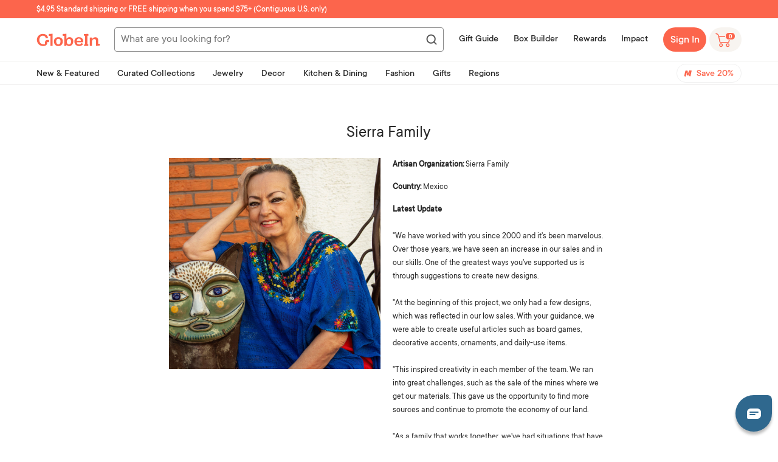

--- FILE ---
content_type: text/html; charset=utf-8
request_url: https://shop.globein.com/pages/sierra-family
body_size: 67666
content:
<!doctype html>
<!--[if lt IE 7]><html class="no-js lt-ie9 lt-ie8 lt-ie7" lang="en"> <![endif]-->
<!--[if IE 7]><html class="no-js lt-ie9 lt-ie8" lang="en"> <![endif]-->
<!--[if IE 8]><html class="no-js lt-ie9" lang="en"> <![endif]-->
<!--[if IE 9 ]><html class="ie9 no-js"> <![endif]-->
<!--[if (gt IE 9)|!(IE)]><!--> <html class="no-js" lang="en"> <!--<![endif]-->
<head>
<link rel='preconnect dns-prefetch' href='https://api.config-security.com/' crossorigin />
<link rel='preconnect dns-prefetch' href='https://conf.config-security.com/' crossorigin />
<link rel='preconnect dns-prefetch' href='https://whale.camera/' crossorigin />
<script>
/* >> TriplePixel :: start*/
window.TriplePixelData={TripleName:"globein.myshopify.com",ver:"2.12",plat:"SHOPIFY",isHeadless:false},function(W,H,A,L,E,_,B,N){function O(U,T,P,H,R){void 0===R&&(R=!1),H=new XMLHttpRequest,P?(H.open("POST",U,!0),H.setRequestHeader("Content-Type","text/plain")):H.open("GET",U,!0),H.send(JSON.stringify(P||{})),H.onreadystatechange=function(){4===H.readyState&&200===H.status?(R=H.responseText,U.includes(".txt")?eval(R):P||(N[B]=R)):(299<H.status||H.status<200)&&T&&!R&&(R=!0,O(U,T-1,P))}}if(N=window,!N[H+"sn"]){N[H+"sn"]=1,L=function(){return Date.now().toString(36)+"_"+Math.random().toString(36)};try{A.setItem(H,1+(0|A.getItem(H)||0)),(E=JSON.parse(A.getItem(H+"U")||"[]")).push({u:location.href,r:document.referrer,t:Date.now(),id:L()}),A.setItem(H+"U",JSON.stringify(E))}catch(e){}var i,m,p;A.getItem('"!nC`')||(_=A,A=N,A[H]||(E=A[H]=function(t,e,a){return void 0===a&&(a=[]),"State"==t?E.s:(W=L(),(E._q=E._q||[]).push([W,t,e].concat(a)),W)},E.s="Installed",E._q=[],E.ch=W,B="configSecurityConfModel",N[B]=1,O("https://conf.config-security.com/model",5),i=L(),m=A[atob("c2NyZWVu")],_.setItem("di_pmt_wt",i),p={id:i,action:"profile",avatar:_.getItem("auth-security_rand_salt_"),time:m[atob("d2lkdGg=")]+":"+m[atob("aGVpZ2h0")],host:A.TriplePixelData.TripleName,plat:A.TriplePixelData.plat,url:window.location.href,ref:document.referrer,ver:A.TriplePixelData.ver},O("https://api.config-security.com/event",5,p),O("https://whale.camera/live/dot.txt",5)))}}("","TriplePixel",localStorage);
/* << TriplePixel :: end*/
</script>
<link rel='preconnect dns-prefetch' href='https://triplewhale-pixel.web.app/' crossorigin />
    <script type="text/javascript">
    window.zESettings = {
      webWidget: {
        chat: {
          connectOnPageLoad: false
        }
      }
    };
  </script>
<!-- Google Tag Manager -->
<script>(function(w,d,s,l,i){w[l]=w[l]||[];w[l].push({'gtm.start':
new Date().getTime(),event:'gtm.js'});var f=d.getElementsByTagName(s)[0],
j=d.createElement(s),dl=l!='dataLayer'?'&l='+l:'';j.async=true;j.src=
'https://www.googletagmanager.com/gtm.js?id='+i+dl;f.parentNode.insertBefore(j,f);
})(window,document,'script','dataLayer','GTM-PXZ297C');</script>
<!-- End Google Tag Manager -->

  <script>
    function setCookie(cname, cvalue, exdays) {
      const d = new Date();
      d.setTime(d.getTime() + (exdays*24*60*60*1000));
      let expires = "expires="+ d.toUTCString();
      document.cookie = cname + "=" + cvalue + "; Path=/;" + expires + ";";
    }
    
    function getCookie(cname) {
      let name = cname + "=";
      let decodedCookie = decodeURIComponent(document.cookie);
      let ca = decodedCookie.split(';');
      for(let i = 0; i <ca.length; i++) {
        let c = ca[i];
        while (c.charAt(0) == ' ') {
          c = c.substring(1);
        }
        if (c.indexOf(name) == 0) {
          return c.substring(name.length, c.length);
        }
      }
      return "";
    }
    
  </script>
 

<script>
  function setPromoStyle(fPromoStyleValue)
  {
	if(fPromoStyleValue == false) {
    	
          $.ajax({
            type: 'POST',
            url: '/cart/update.js',
            data: { attributes: {'promostyle': "false"} },
            dataType: 'json',
            success: function(cart) {
              
            }   
          });    
        
  	}else{
      
        $.ajax({
          type: 'POST',
          url: '/cart/update.js',
          data: { attributes: {'promostyle': "true"} },
          dataType: 'json',
          success: function(cart) {
            location.reload();
          }   
        });
      
    }
  }
  
</script>

  

  
  <script>
  function setSwapImages(fSwapImagesValue)
  {
	if(fSwapImagesValue == false) {
    	
          $.ajax({
            type: 'POST',
            url: '/cart/update.js',
            data: { attributes: {'swapimages': "false"} },
            dataType: 'json',
            success: function(cart) {
              
            }   
          });    
        
  	}else{
      
        $.ajax({
          type: 'POST',
          url: '/cart/update.js',
          data: { attributes: {'swapimages': "true"} },
          dataType: 'json',
          success: function(cart) {
            location.reload();
          }   
        });
      
    }
  }
  
</script>

  

  <!-- ======================= Pipeline Theme V4.7.1 ========================= -->
  
  <meta name="google-site-verification" content="VyEj24KRQtMBkfTPIr_fqTSRcrTGUdjNfJZylzNeW3A" />
  <meta property ="fb:app_id" content="466480926703585"/>
  <meta property ="fb:pages" content="369814456396341"/>
  <meta charset="utf-8">
  <meta http-equiv="X-UA-Compatible" content="IE=edge,chrome=1">

  
  
  
    <link rel="shortcut icon" href="//shop.globein.com/cdn/shop/files/android-chrome-512x512_32x32.png?v=1630927759" type="image/png">
  

  <!-- Title and description ================================================ -->
  <title>
  Sierra Family &ndash; GlobeIn
  </title>

  
  <meta name="description" content="Artisan Organization: Sierra Family Country: Mexico Latest Update&quot;We have worked with you since 2000 and it&#39;s been marvelous. Over those years, we have seen an increase in our sales and in our skills. One of the greatest ways you&#39;ve supported us is through suggestions to create new designs.&quot;At the beginning of this pro">
  

  <!-- Product meta ========================================================= -->
  <!-- /snippets/social-meta-tags.liquid --><meta property="og:site_name" content="GlobeIn">
<meta property="og:url" content="https://shop.globein.com/pages/sierra-family">
<meta property="og:title" content="Sierra Family">
<meta property="og:type" content="website">
<meta property="og:description" content="Artisan Organization: Sierra Family Country: Mexico Latest Update&quot;We have worked with you since 2000 and it&#39;s been marvelous. Over those years, we have seen an increase in our sales and in our skills. One of the greatest ways you&#39;ve supported us is through suggestions to create new designs.&quot;At the beginning of this pro">


<meta name="twitter:site" content="@globein_world">
<meta name="twitter:card" content="summary_large_image">
<meta name="twitter:title" content="Sierra Family">
<meta name="twitter:description" content="Artisan Organization: Sierra Family Country: Mexico Latest Update&quot;We have worked with you since 2000 and it&#39;s been marvelous. Over those years, we have seen an increase in our sales and in our skills. One of the greatest ways you&#39;ve supported us is through suggestions to create new designs.&quot;At the beginning of this pro">


  <!-- Helpers ============================================================== -->
  <link rel="canonical" href="https://shop.globein.com/pages/sierra-family">
  <meta name="viewport" content="width=device-width,initial-scale=1">
  
    <meta name="theme-color" content="#FC654C">
  
  <meta name=tapcart-banner:appIcon content=https://storage.googleapis.com/tapcart-150607.appspot.com/15dd2f101b878fe6e8f0fee9b8c9ba5c_i.png>

  <!-- CSS ================================================================== -->
  
  <link href="//shop.globein.com/cdn/shop/t/42/assets/theme.scss.css?v=111465508335834132801762184935" rel="stylesheet" type="text/css" media="all" />
  
  
   
  <link href="//shop.globein.com/cdn/shop/t/42/assets/wishlist-styles.scss.css?v=47376083873159761571742974120" rel="stylesheet" type="text/css" media="all" />
  <script src="//shop.globein.com/cdn/shop/t/42/assets/wishlist-script.js?v=47970608323607493691743063431" type="text/javascript"></script>
  <script type="text/javascript">window.moneyFormat = "$ {{amount}}";
  window.shopCurrency = "USD";
  window.assetsUrl = '//shop.globein.com/cdn/shop/t/42/assets/';
</script>
<script>
  window.globoRelatedProductsConfig = {
    apiUrl: "https://related-products.globosoftware.net/api",
    alternateApiUrl: "https://related-products.globosoftware.net",
    shop: "globein.myshopify.com",
    shopNumber: 14511,
    domain: "shop.globein.com",
    customer:null,
    urls: {
      search: "\/search",
      collection: "\/collections",
    },
    page: 'page',
    translation: {"add_to_cart":"Add to cart","added_to_cart":"Added to cart","add_selected_to_cart":"Add selected to cart","added_selected_to_cart":"Added selected to cart","sale":"Sale","total_price":"Total price:","this_item":"This item:","sold_out":"Sold out"},
    settings: {"hidewatermark":false,"redirect":false,"new_tab":false,"image_ratio":"350:350","hidden_tags":"hiddenmavenmembership\nfreeproduct\nhiddenproduct\nvirtualgiftset\nBOGOPRODUCT\ngiftwraphidden","exclude_tags":"hiddenmavenmembership\nfreeproduct\nhiddenproduct\nvirtualgiftset\nBOGOPRODUCT\ngiftwraphidden","hidden_collections":null,"carousel_autoplay":false,"carousel_disable_in_mobile":false,"carousel_items":6,"hideprice":false,"discount":{"enable":false,"condition":"any","type":"percentage","value":10},"sold_out":false,"carousel_loop":false,"carousel_rtl":false,"visible_tags":null},
    manualRecommendations: {},
    boughtTogetherIds: {},
    trendingProducts: {"error":"json not allowed for this object"},
    productBoughtTogether: {"type":"product_bought_together","enable":true,"title":{"text":"Frequently Bought Together","color":"#212121","fontSize":"25","align":"left"},"limit":3,"maxWidth":720,"conditions":[{"id":"bought_together","name":"Bought together","status":1},{"id":"manual","name":"Manual","status":0},{"id":"vendor","name":"Same current product vendor","status":1,"type":"same"},{"id":"type","name":"Same current product type","position":3,"status":1,"type":"same"},{"id":"collection","name":"Same current product collection","status":1,"type":"same"},{"id":"tags","name":"Same current product tags","status":1,"type":"same"},{"id":"global","name":"Products Tagged By \"Recommendation\"","status":1}],"template":{"id":"2","elements":["price","addToCartBtn","saleLabel"],"productTitle":{"fontSize":"15","color":"#212121"},"productPrice":{"fontSize":"14","color":"#212121"},"productOldPrice":{"fontSize":"14","color":"#919191"},"button":{"fontSize":"14","color":"#ffffff","backgroundColor":"#ff7b74"},"saleLabel":{"color":"#fff","backgroundColor":"#ff7b74"},"this_item":false,"selected":true},"random":false,"subtitle":{"text":null,"color":"#000000","fontSize":"18"},"selected":true,"discount":true},
    productRelated: {"type":"product_related","enable":false,"title":{"text":"Related products","color":"#212121","fontSize":"25","align":"center"},"limit":10,"maxWidth":1170,"conditions":[{"id":"manual","name":"Manual","status":0},{"id":"bought_together","name":"Bought together","status":0},{"id":"vendor","name":"Same current product vendor","status":1,"type":"same"},{"id":"type","name":"Same current product type","position":3,"status":1,"type":"same"},{"id":"collection","name":"Same current product collection","status":1,"type":"same"},{"id":"tags","name":"Same current product tags","status":1,"type":"same"},{"id":"global","name":"Products Tagged By \"Recommendation\"","status":1}],"template":{"id":"1","elements":["price","addToCartBtn","variantSelector","saleLabel"],"productTitle":{"fontSize":"15","color":"#212121"},"productPrice":{"fontSize":"14","color":"#212121"},"productOldPrice":{"fontSize":16,"color":"#919191"},"button":{"fontSize":"14","color":"#ffffff","backgroundColor":"#212121"},"saleLabel":{"color":"#fff","backgroundColor":"#c00000"}},"random":false,"subtitle":{"text":null,"color":"#000000","fontSize":18},"selected":true,"discount":true},
    cart: {"type":"cart","enable":true,"title":{"text":"Customers also bought...","color":"#212121","fontSize":"20","align":"left"},"limit":10,"maxWidth":1170,"conditions":[{"id":"manual","name":"Manual","status":0},{"id":"bought_together","name":"Bought together","status":1},{"id":"tags","name":"Same current product tags","status":1,"type":"same"},{"id":"global","name":"Products Tagged By \"Recommendation\"","status":1}],"template":{"id":"1","elements":["price","addToCartBtn","variantSelector","saleLabel"],"productTitle":{"fontSize":"14","color":"#212121"},"productPrice":{"fontSize":"14","color":"#212121"},"productOldPrice":{"fontSize":16,"color":"#919191"},"button":{"fontSize":"15","color":"#ffffff","backgroundColor":"#ff7b74"},"saleLabel":{"color":"#fff","backgroundColor":"#ff7b74"}},"random":false,"subtitle":{"text":null,"color":"#000000","fontSize":18},"selected":true,"discount":true},
    basis_collection_handle: 'all',
    widgets: [{"id":4891,"title":{"trans":[],"text":null,"color":"#fc654c","fontSize":"25","align":"center"},"subtitle":{"trans":[],"text":null,"color":"#656565","fontSize":"18"},"when":null,"conditions":{"type":"best_selling"},"template":{"id":"3","elements":["price","addToCartBtn","variantSelector","saleLabel"],"productTitle":{"fontSize":"15","color":"#656565"},"productPrice":{"fontSize":"14","color":"#656565"},"productOldPrice":{"fontSize":"14","color":"#3f3b3a"},"button":{"fontSize":"14","color":"#ffffff","backgroundColor":"#fc654c"},"saleLabel":{"color":"#ffffff","backgroundColor":"#fc654c"},"selected":true,"this_item":true,"customCarousel":{"large":"4","small":"4","tablet":"3","mobile":"2"}},"positions":["product_top"],"maxWidth":720,"limit":4,"random":0,"discount":0,"sort":0,"enable":1,"type":"widget"}],
    offers:  [],
    view_name: 'globo.alsobought',
    cart_properties_name: '_bundle',
    upsell_properties_name: '_upsell_bundle',
    discounted_ids: [],
    discount_min_amount: 0,
    offerdiscounted_ids: [],
    offerdiscount_min_amount: 0,data: {},upselldatas:{},
    cartitems:[],
    no_image_url: "https://cdn.shopify.com/s/images/admin/no-image-large.gif"
  };
</script>
<script>
</script>
<script defer src="//shop.globein.com/cdn/shop/t/42/assets/globo.alsobought.min.js?v=86690289799613489541686655321" type="text/javascript"></script>
<link rel="preload stylesheet" href="//shop.globein.com/cdn/shop/t/42/assets/globo.alsobought.css?v=60337513978416232691677066343" as="style">
	
  
  <!-- Vendor JS ============================================================ -->
  <script src="//shop.globein.com/cdn/shop/t/42/assets/vendor.js?v=12245737577877344421614982367" type="text/javascript"></script>

  
  
  
  <script>
    var theme = {
      routes: {
        product_recommendations_url: '/recommendations/products',
      },
      strings: {
        addToCart: "Add to Cart",
        soldOut: "Sold Out",
        unavailable: "Unavailable",
        join: "Join Now"
      },
      info: {
        name: 'pipeline'
      },
      moneyFormat: "$ {{amount}}",
      version: '4.7.1'
    }

    var is_member = false
  </script>

  
  

  <!-- Header hook for plugins ============================================== -->

  <script>window.performance && window.performance.mark && window.performance.mark('shopify.content_for_header.start');</script><meta name="facebook-domain-verification" content="qpu8w1ksjgnyqylk8gepz200rbn1dq">
<meta id="shopify-digital-wallet" name="shopify-digital-wallet" content="/10969064/digital_wallets/dialog">
<meta name="shopify-checkout-api-token" content="55ca95e3c538c289106dc3988d3293c8">
<meta id="in-context-paypal-metadata" data-shop-id="10969064" data-venmo-supported="true" data-environment="production" data-locale="en_US" data-paypal-v4="true" data-currency="USD">
<script async="async" src="/checkouts/internal/preloads.js?locale=en-US"></script>
<link rel="preconnect" href="https://shop.app" crossorigin="anonymous">
<script async="async" src="https://shop.app/checkouts/internal/preloads.js?locale=en-US&shop_id=10969064" crossorigin="anonymous"></script>
<script id="apple-pay-shop-capabilities" type="application/json">{"shopId":10969064,"countryCode":"US","currencyCode":"USD","merchantCapabilities":["supports3DS"],"merchantId":"gid:\/\/shopify\/Shop\/10969064","merchantName":"GlobeIn","requiredBillingContactFields":["postalAddress","email"],"requiredShippingContactFields":["postalAddress","email"],"shippingType":"shipping","supportedNetworks":["visa","masterCard","amex","discover","elo","jcb"],"total":{"type":"pending","label":"GlobeIn","amount":"1.00"},"shopifyPaymentsEnabled":true,"supportsSubscriptions":true}</script>
<script id="shopify-features" type="application/json">{"accessToken":"55ca95e3c538c289106dc3988d3293c8","betas":["rich-media-storefront-analytics"],"domain":"shop.globein.com","predictiveSearch":true,"shopId":10969064,"locale":"en"}</script>
<script>var Shopify = Shopify || {};
Shopify.shop = "globein.myshopify.com";
Shopify.locale = "en";
Shopify.currency = {"active":"USD","rate":"1.0"};
Shopify.country = "US";
Shopify.theme = {"name":"Pipeline 4.7 | BOLD MOT | Mar.5.2021","id":120478400696,"schema_name":"Pipeline","schema_version":"4.7.1","theme_store_id":739,"role":"main"};
Shopify.theme.handle = "null";
Shopify.theme.style = {"id":null,"handle":null};
Shopify.cdnHost = "shop.globein.com/cdn";
Shopify.routes = Shopify.routes || {};
Shopify.routes.root = "/";</script>
<script type="module">!function(o){(o.Shopify=o.Shopify||{}).modules=!0}(window);</script>
<script>!function(o){function n(){var o=[];function n(){o.push(Array.prototype.slice.apply(arguments))}return n.q=o,n}var t=o.Shopify=o.Shopify||{};t.loadFeatures=n(),t.autoloadFeatures=n()}(window);</script>
<script>
  window.ShopifyPay = window.ShopifyPay || {};
  window.ShopifyPay.apiHost = "shop.app\/pay";
  window.ShopifyPay.redirectState = null;
</script>
<script id="shop-js-analytics" type="application/json">{"pageType":"page"}</script>
<script defer="defer" async type="module" src="//shop.globein.com/cdn/shopifycloud/shop-js/modules/v2/client.init-shop-cart-sync_BT-GjEfc.en.esm.js"></script>
<script defer="defer" async type="module" src="//shop.globein.com/cdn/shopifycloud/shop-js/modules/v2/chunk.common_D58fp_Oc.esm.js"></script>
<script defer="defer" async type="module" src="//shop.globein.com/cdn/shopifycloud/shop-js/modules/v2/chunk.modal_xMitdFEc.esm.js"></script>
<script type="module">
  await import("//shop.globein.com/cdn/shopifycloud/shop-js/modules/v2/client.init-shop-cart-sync_BT-GjEfc.en.esm.js");
await import("//shop.globein.com/cdn/shopifycloud/shop-js/modules/v2/chunk.common_D58fp_Oc.esm.js");
await import("//shop.globein.com/cdn/shopifycloud/shop-js/modules/v2/chunk.modal_xMitdFEc.esm.js");

  window.Shopify.SignInWithShop?.initShopCartSync?.({"fedCMEnabled":true,"windoidEnabled":true});

</script>
<script>
  window.Shopify = window.Shopify || {};
  if (!window.Shopify.featureAssets) window.Shopify.featureAssets = {};
  window.Shopify.featureAssets['shop-js'] = {"shop-cart-sync":["modules/v2/client.shop-cart-sync_DZOKe7Ll.en.esm.js","modules/v2/chunk.common_D58fp_Oc.esm.js","modules/v2/chunk.modal_xMitdFEc.esm.js"],"init-fed-cm":["modules/v2/client.init-fed-cm_B6oLuCjv.en.esm.js","modules/v2/chunk.common_D58fp_Oc.esm.js","modules/v2/chunk.modal_xMitdFEc.esm.js"],"shop-cash-offers":["modules/v2/client.shop-cash-offers_D2sdYoxE.en.esm.js","modules/v2/chunk.common_D58fp_Oc.esm.js","modules/v2/chunk.modal_xMitdFEc.esm.js"],"shop-login-button":["modules/v2/client.shop-login-button_QeVjl5Y3.en.esm.js","modules/v2/chunk.common_D58fp_Oc.esm.js","modules/v2/chunk.modal_xMitdFEc.esm.js"],"pay-button":["modules/v2/client.pay-button_DXTOsIq6.en.esm.js","modules/v2/chunk.common_D58fp_Oc.esm.js","modules/v2/chunk.modal_xMitdFEc.esm.js"],"shop-button":["modules/v2/client.shop-button_DQZHx9pm.en.esm.js","modules/v2/chunk.common_D58fp_Oc.esm.js","modules/v2/chunk.modal_xMitdFEc.esm.js"],"avatar":["modules/v2/client.avatar_BTnouDA3.en.esm.js"],"init-windoid":["modules/v2/client.init-windoid_CR1B-cfM.en.esm.js","modules/v2/chunk.common_D58fp_Oc.esm.js","modules/v2/chunk.modal_xMitdFEc.esm.js"],"init-shop-for-new-customer-accounts":["modules/v2/client.init-shop-for-new-customer-accounts_C_vY_xzh.en.esm.js","modules/v2/client.shop-login-button_QeVjl5Y3.en.esm.js","modules/v2/chunk.common_D58fp_Oc.esm.js","modules/v2/chunk.modal_xMitdFEc.esm.js"],"init-shop-email-lookup-coordinator":["modules/v2/client.init-shop-email-lookup-coordinator_BI7n9ZSv.en.esm.js","modules/v2/chunk.common_D58fp_Oc.esm.js","modules/v2/chunk.modal_xMitdFEc.esm.js"],"init-shop-cart-sync":["modules/v2/client.init-shop-cart-sync_BT-GjEfc.en.esm.js","modules/v2/chunk.common_D58fp_Oc.esm.js","modules/v2/chunk.modal_xMitdFEc.esm.js"],"shop-toast-manager":["modules/v2/client.shop-toast-manager_DiYdP3xc.en.esm.js","modules/v2/chunk.common_D58fp_Oc.esm.js","modules/v2/chunk.modal_xMitdFEc.esm.js"],"init-customer-accounts":["modules/v2/client.init-customer-accounts_D9ZNqS-Q.en.esm.js","modules/v2/client.shop-login-button_QeVjl5Y3.en.esm.js","modules/v2/chunk.common_D58fp_Oc.esm.js","modules/v2/chunk.modal_xMitdFEc.esm.js"],"init-customer-accounts-sign-up":["modules/v2/client.init-customer-accounts-sign-up_iGw4briv.en.esm.js","modules/v2/client.shop-login-button_QeVjl5Y3.en.esm.js","modules/v2/chunk.common_D58fp_Oc.esm.js","modules/v2/chunk.modal_xMitdFEc.esm.js"],"shop-follow-button":["modules/v2/client.shop-follow-button_CqMgW2wH.en.esm.js","modules/v2/chunk.common_D58fp_Oc.esm.js","modules/v2/chunk.modal_xMitdFEc.esm.js"],"checkout-modal":["modules/v2/client.checkout-modal_xHeaAweL.en.esm.js","modules/v2/chunk.common_D58fp_Oc.esm.js","modules/v2/chunk.modal_xMitdFEc.esm.js"],"shop-login":["modules/v2/client.shop-login_D91U-Q7h.en.esm.js","modules/v2/chunk.common_D58fp_Oc.esm.js","modules/v2/chunk.modal_xMitdFEc.esm.js"],"lead-capture":["modules/v2/client.lead-capture_BJmE1dJe.en.esm.js","modules/v2/chunk.common_D58fp_Oc.esm.js","modules/v2/chunk.modal_xMitdFEc.esm.js"],"payment-terms":["modules/v2/client.payment-terms_Ci9AEqFq.en.esm.js","modules/v2/chunk.common_D58fp_Oc.esm.js","modules/v2/chunk.modal_xMitdFEc.esm.js"]};
</script>
<script>(function() {
  var isLoaded = false;
  function asyncLoad() {
    if (isLoaded) return;
    isLoaded = true;
    var urls = ["https:\/\/assets.smartwishlist.webmarked.net\/static\/v6\/smartwishlist2.js?shop=globein.myshopify.com","https:\/\/d3hw6dc1ow8pp2.cloudfront.net\/reviewsWidget.min.js?shop=globein.myshopify.com","https:\/\/js.smile.io\/v1\/smile-shopify.js?shop=globein.myshopify.com","https:\/\/static.rechargecdn.com\/assets\/js\/widget.min.js?shop=globein.myshopify.com","https:\/\/static.shareasale.com\/json\/shopify\/shareasale-tracking.js?sasmid=48776\u0026ssmtid=81267\u0026shop=globein.myshopify.com","\/\/backinstock.useamp.com\/widget\/3969_1767153265.js?category=bis\u0026v=6\u0026shop=globein.myshopify.com"];
    for (var i = 0; i < urls.length; i++) {
      var s = document.createElement('script');
      s.type = 'text/javascript';
      s.async = true;
      s.src = urls[i];
      var x = document.getElementsByTagName('script')[0];
      x.parentNode.insertBefore(s, x);
    }
  };
  if(window.attachEvent) {
    window.attachEvent('onload', asyncLoad);
  } else {
    window.addEventListener('load', asyncLoad, false);
  }
})();</script>
<script id="__st">var __st={"a":10969064,"offset":-28800,"reqid":"6f5a754d-1433-47a2-90b7-cb7229157c1b-1769248866","pageurl":"shop.globein.com\/pages\/sierra-family","s":"pages-100838375608","u":"301c278ec3f1","p":"page","rtyp":"page","rid":100838375608};</script>
<script>window.ShopifyPaypalV4VisibilityTracking = true;</script>
<script id="captcha-bootstrap">!function(){'use strict';const t='contact',e='account',n='new_comment',o=[[t,t],['blogs',n],['comments',n],[t,'customer']],c=[[e,'customer_login'],[e,'guest_login'],[e,'recover_customer_password'],[e,'create_customer']],r=t=>t.map((([t,e])=>`form[action*='/${t}']:not([data-nocaptcha='true']) input[name='form_type'][value='${e}']`)).join(','),a=t=>()=>t?[...document.querySelectorAll(t)].map((t=>t.form)):[];function s(){const t=[...o],e=r(t);return a(e)}const i='password',u='form_key',d=['recaptcha-v3-token','g-recaptcha-response','h-captcha-response',i],f=()=>{try{return window.sessionStorage}catch{return}},m='__shopify_v',_=t=>t.elements[u];function p(t,e,n=!1){try{const o=window.sessionStorage,c=JSON.parse(o.getItem(e)),{data:r}=function(t){const{data:e,action:n}=t;return t[m]||n?{data:e,action:n}:{data:t,action:n}}(c);for(const[e,n]of Object.entries(r))t.elements[e]&&(t.elements[e].value=n);n&&o.removeItem(e)}catch(o){console.error('form repopulation failed',{error:o})}}const l='form_type',E='cptcha';function T(t){t.dataset[E]=!0}const w=window,h=w.document,L='Shopify',v='ce_forms',y='captcha';let A=!1;((t,e)=>{const n=(g='f06e6c50-85a8-45c8-87d0-21a2b65856fe',I='https://cdn.shopify.com/shopifycloud/storefront-forms-hcaptcha/ce_storefront_forms_captcha_hcaptcha.v1.5.2.iife.js',D={infoText:'Protected by hCaptcha',privacyText:'Privacy',termsText:'Terms'},(t,e,n)=>{const o=w[L][v],c=o.bindForm;if(c)return c(t,g,e,D).then(n);var r;o.q.push([[t,g,e,D],n]),r=I,A||(h.body.append(Object.assign(h.createElement('script'),{id:'captcha-provider',async:!0,src:r})),A=!0)});var g,I,D;w[L]=w[L]||{},w[L][v]=w[L][v]||{},w[L][v].q=[],w[L][y]=w[L][y]||{},w[L][y].protect=function(t,e){n(t,void 0,e),T(t)},Object.freeze(w[L][y]),function(t,e,n,w,h,L){const[v,y,A,g]=function(t,e,n){const i=e?o:[],u=t?c:[],d=[...i,...u],f=r(d),m=r(i),_=r(d.filter((([t,e])=>n.includes(e))));return[a(f),a(m),a(_),s()]}(w,h,L),I=t=>{const e=t.target;return e instanceof HTMLFormElement?e:e&&e.form},D=t=>v().includes(t);t.addEventListener('submit',(t=>{const e=I(t);if(!e)return;const n=D(e)&&!e.dataset.hcaptchaBound&&!e.dataset.recaptchaBound,o=_(e),c=g().includes(e)&&(!o||!o.value);(n||c)&&t.preventDefault(),c&&!n&&(function(t){try{if(!f())return;!function(t){const e=f();if(!e)return;const n=_(t);if(!n)return;const o=n.value;o&&e.removeItem(o)}(t);const e=Array.from(Array(32),(()=>Math.random().toString(36)[2])).join('');!function(t,e){_(t)||t.append(Object.assign(document.createElement('input'),{type:'hidden',name:u})),t.elements[u].value=e}(t,e),function(t,e){const n=f();if(!n)return;const o=[...t.querySelectorAll(`input[type='${i}']`)].map((({name:t})=>t)),c=[...d,...o],r={};for(const[a,s]of new FormData(t).entries())c.includes(a)||(r[a]=s);n.setItem(e,JSON.stringify({[m]:1,action:t.action,data:r}))}(t,e)}catch(e){console.error('failed to persist form',e)}}(e),e.submit())}));const S=(t,e)=>{t&&!t.dataset[E]&&(n(t,e.some((e=>e===t))),T(t))};for(const o of['focusin','change'])t.addEventListener(o,(t=>{const e=I(t);D(e)&&S(e,y())}));const B=e.get('form_key'),M=e.get(l),P=B&&M;t.addEventListener('DOMContentLoaded',(()=>{const t=y();if(P)for(const e of t)e.elements[l].value===M&&p(e,B);[...new Set([...A(),...v().filter((t=>'true'===t.dataset.shopifyCaptcha))])].forEach((e=>S(e,t)))}))}(h,new URLSearchParams(w.location.search),n,t,e,['guest_login'])})(!0,!0)}();</script>
<script integrity="sha256-4kQ18oKyAcykRKYeNunJcIwy7WH5gtpwJnB7kiuLZ1E=" data-source-attribution="shopify.loadfeatures" defer="defer" src="//shop.globein.com/cdn/shopifycloud/storefront/assets/storefront/load_feature-a0a9edcb.js" crossorigin="anonymous"></script>
<script crossorigin="anonymous" defer="defer" src="//shop.globein.com/cdn/shopifycloud/storefront/assets/shopify_pay/storefront-65b4c6d7.js?v=20250812"></script>
<script data-source-attribution="shopify.dynamic_checkout.dynamic.init">var Shopify=Shopify||{};Shopify.PaymentButton=Shopify.PaymentButton||{isStorefrontPortableWallets:!0,init:function(){window.Shopify.PaymentButton.init=function(){};var t=document.createElement("script");t.src="https://shop.globein.com/cdn/shopifycloud/portable-wallets/latest/portable-wallets.en.js",t.type="module",document.head.appendChild(t)}};
</script>
<script data-source-attribution="shopify.dynamic_checkout.buyer_consent">
  function portableWalletsHideBuyerConsent(e){var t=document.getElementById("shopify-buyer-consent"),n=document.getElementById("shopify-subscription-policy-button");t&&n&&(t.classList.add("hidden"),t.setAttribute("aria-hidden","true"),n.removeEventListener("click",e))}function portableWalletsShowBuyerConsent(e){var t=document.getElementById("shopify-buyer-consent"),n=document.getElementById("shopify-subscription-policy-button");t&&n&&(t.classList.remove("hidden"),t.removeAttribute("aria-hidden"),n.addEventListener("click",e))}window.Shopify?.PaymentButton&&(window.Shopify.PaymentButton.hideBuyerConsent=portableWalletsHideBuyerConsent,window.Shopify.PaymentButton.showBuyerConsent=portableWalletsShowBuyerConsent);
</script>
<script data-source-attribution="shopify.dynamic_checkout.cart.bootstrap">document.addEventListener("DOMContentLoaded",(function(){function t(){return document.querySelector("shopify-accelerated-checkout-cart, shopify-accelerated-checkout")}if(t())Shopify.PaymentButton.init();else{new MutationObserver((function(e,n){t()&&(Shopify.PaymentButton.init(),n.disconnect())})).observe(document.body,{childList:!0,subtree:!0})}}));
</script>
<link id="shopify-accelerated-checkout-styles" rel="stylesheet" media="screen" href="https://shop.globein.com/cdn/shopifycloud/portable-wallets/latest/accelerated-checkout-backwards-compat.css" crossorigin="anonymous">
<style id="shopify-accelerated-checkout-cart">
        #shopify-buyer-consent {
  margin-top: 1em;
  display: inline-block;
  width: 100%;
}

#shopify-buyer-consent.hidden {
  display: none;
}

#shopify-subscription-policy-button {
  background: none;
  border: none;
  padding: 0;
  text-decoration: underline;
  font-size: inherit;
  cursor: pointer;
}

#shopify-subscription-policy-button::before {
  box-shadow: none;
}

      </style>

<script>window.performance && window.performance.mark && window.performance.mark('shopify.content_for_header.end');</script>
  

  <!-- End content_for_header -->
  
  
  <link href="https://d3hw6dc1ow8pp2.cloudfront.net/styles/main.min.css" rel="stylesheet" type="text/css">
<style type="text/css">
.okeReviews .okeReviews-reviewsWidget-header-controls-writeReview {
        display: inline-block;
    }
    .okeReviews .okeReviews-reviewsWidget.is-okeReviews-empty {
        display: block;
    }
</style>
<script type="application/json" id="oke-reviews-settings">
{"analyticsSettings":{"provider":"ua"},"disableInitialReviewsFetchOnProducts":false,"filtersEnabled":false,"initialReviewDisplayCount":5,"omitMicrodata":true,"reviewSortOrder":"date","subscriberId":"3b1402b6-2684-4763-8e70-d65a63d625a3","widgetTemplateId":"featured-media","starRatingColor":"#FC654C","recorderPlus":true,"recorderQandaPlus":true}
</script>

  <link rel="stylesheet" type="text/css" href="https://dov7r31oq5dkj.cloudfront.net/3b1402b6-2684-4763-8e70-d65a63d625a3/widget-style-customisations.css?v=7dfb4ad9-99c7-4e0e-9fdf-fed16602da15">
  

  
   <script>var shareasaleShopifySSCID=shareasaleShopifyGetParameterByName("sscid");function shareasaleShopifySetCookie(e,a,o,i,r){if(e&&a){var s,S=i?"; path="+i:"",h=r?"; domain="+r:"",t="";o&&((s=new Date).setTime(s.getTime()+o),t="; expires="+s.toUTCString()),document.cookie=e+"="+a+t+S+h}}function shareasaleShopifyGetParameterByName(e,a){a||(a=window.location.href),e=e.replace(/[\[\]]/g,"\\$&");var o=new RegExp("[?&]"+e+"(=([^&#]*)|&|#|$)").exec(a);return o?o[2]?decodeURIComponent(o[2].replace(/\+/g," ")):"":null}shareasaleShopifySSCID&&shareasaleShopifySetCookie("shareasaleShopifySSCID",shareasaleShopifySSCID,94670778e4,"/");</script>

    <script type="text/javascript">
      function sca_remove_split($, product){
        $('#sca-qv-des').each(function() {
          var $this = $(this);
          $this.html($this.text().replace('[split]', ' ')); 
        }); 
      }
      function sca_get_shappify_qty_msg($, product, settings){
        $(".shappify-qty-msg-container").html($('.sca-shappify-qty-msg-' + product.id).html());
      }
    </script>

   
  
  
  
   
  <script src="https://cdnjs.cloudflare.com/ajax/libs/jquery-modal/0.9.1/jquery.modal.min.js"></script>
  <link rel="stylesheet" href="https://cdnjs.cloudflare.com/ajax/libs/jquery-modal/0.9.1/jquery.modal.min.css" />
  
  
  <!-- Amplitude -->
  
<script id='fm-cart-token-script'>function getCartToken() {
    let idx = document.cookie.indexOf('cart=');
    if (idx == -1) {
        return null;
    }

    let end = document.cookie.indexOf(';', idx);
    return document.cookie.substring(idx + 5, end);
}

var shopifyCartEvent = {"note":null,"attributes":{},"original_total_price":0,"total_price":0,"total_discount":0,"total_weight":0.0,"item_count":0,"items":[],"requires_shipping":false,"currency":"USD","items_subtotal_price":0,"cart_level_discount_applications":[],"checkout_charge_amount":0};



if(FM !== undefined) {
  var tId = "";
  tId = setInterval(function () {
      try {
          shopifyCartEvent.token = getCartToken();
          FM.trackMasEvent("shopify.added_product_to_cart", true, shopifyCartEvent);
          clearInterval(tId);
      } catch (err) {
          console.error("FM not loaded yet", err);
      }
  }, 300);
}</script>
<!-- BEGIN app block: shopify://apps/klaviyo-email-marketing-sms/blocks/klaviyo-onsite-embed/2632fe16-c075-4321-a88b-50b567f42507 -->












  <script async src="https://static.klaviyo.com/onsite/js/L5EhgN/klaviyo.js?company_id=L5EhgN"></script>
  <script>!function(){if(!window.klaviyo){window._klOnsite=window._klOnsite||[];try{window.klaviyo=new Proxy({},{get:function(n,i){return"push"===i?function(){var n;(n=window._klOnsite).push.apply(n,arguments)}:function(){for(var n=arguments.length,o=new Array(n),w=0;w<n;w++)o[w]=arguments[w];var t="function"==typeof o[o.length-1]?o.pop():void 0,e=new Promise((function(n){window._klOnsite.push([i].concat(o,[function(i){t&&t(i),n(i)}]))}));return e}}})}catch(n){window.klaviyo=window.klaviyo||[],window.klaviyo.push=function(){var n;(n=window._klOnsite).push.apply(n,arguments)}}}}();</script>

  




  <script>
    window.klaviyoReviewsProductDesignMode = false
  </script>







<!-- END app block --><!-- BEGIN app block: shopify://apps/wrapped/blocks/app-embed/1714fc7d-e525-4a14-8c3e-1b6ed95734c5 --><script type="module" src="https://cdn.shopify.com/storefront/web-components.js"></script>
<!-- BEGIN app snippet: app-embed.settings --><script type="text/javascript">
  window.Wrapped = { ...window.Wrapped };
  window.Wrapped.options = {"product":{"settings":{"optionMode":"advanced","visibilityTag":"wrapped:disabled","giftMessage":false,"giftMessageMaxChars":250,"giftSender":false,"giftReceiver":false,"giftMessageRequired":false,"giftSenderRequired":false,"giftReceiverRequired":false,"giftMessageEmoji":true,"giftSenderEmoji":true,"giftReceiverEmoji":true,"giftOptionLabels":{"primary":"Select a gift option"},"giftCheckboxLabels":{"primary":"Add to Cart + Premium gift wrap + $"},"giftMessageLabels":{"primary":"Add a personalized gift message:"},"giftMessagePlaceholderLabels":{"primary":"Write your message here..."},"giftSenderLabels":{"primary":"Sender:"},"giftSenderPlaceholderLabels":{"primary":"Sender name"},"giftReceiverLabels":{"primary":"Recipient:"},"giftReceiverPlaceholderLabels":{"primary":"Receiver name"},"saveLabels":{"primary":"Save"},"removeLabels":{"primary":"Remove"},"unavailableLabels":{"primary":"Unavailable"},"visibilityHelperLabels":{"primary":"Unavailable for one or more items in your cart"},"requiredFieldLabels":{"primary":"Please fill out this field."},"emojiFieldLabels":{"primary":"Emoji characters are not permitted."},"ordersLimitReached":false,"multipleGiftVariants":true},"datafields":{"checkbox":"Gift Wrap","message":"Gift Message","sender":"Gift Sender","receiver":"Gift Receiver","variant":"Gift Option"},"product":{"handle":"gift-wrap","image":"https:\/\/cdn.shopify.com\/s\/files\/1\/1096\/9064\/products\/gift_wrap_600x600.jpg?v=1749581545","priceMode":"quantity","hiddenInventory":false,"hiddenVisibility":false,"variantPricingPaid":true,"variantPricingFree":false,"bundles":false,"id":7242294558904,"gid":"gid:\/\/shopify\/Product\/7242294558904","variants":[{"availableForSale":true,"title":"Gift Wrap","price":5.0,"id":42014365909176,"imageSrc":null,"boxItemLimit":"2","boxWeightLimit":"3.0"},{"availableForSale":true,"title":"Gift Wrap (member)","price":3.0,"id":42016351191224,"imageSrc":null,"boxItemLimit":"2","boxWeightLimit":"3.0"}]},"blocks":[{"id":"210844cc-0d61-4db6-b4bd-16c0276521e3","blockType":"cart_page","modal":false,"pricing":true,"refresh":true,"primaryCheckbox":true,"previewImage":false,"variantAppearance":"menu","labels":{"primary":null},"targets":{"80294214":{"id":"bee0795a-5341-421d-821c-cd1022e0ccba","selector":null,"repositionedByDeveloper":false,"position":null,"action":null,"actionDeveloper":null,"actionType":null,"actionTypeDeveloper":null,"formTarget":null},"80295942":{"id":"54aeb7bd-53f3-4047-aba1-89198a879a3e","selector":null,"repositionedByDeveloper":false,"position":null,"action":null,"actionDeveloper":null,"actionType":null,"actionTypeDeveloper":null,"formTarget":null},"80475398":{"id":"3f46fdfd-ebb3-458f-86e3-f46796c54f35","selector":null,"repositionedByDeveloper":false,"position":null,"action":null,"actionDeveloper":null,"actionType":null,"actionTypeDeveloper":null,"formTarget":null},"139689350":{"id":"6182c419-6b91-47af-8b93-d0308d5b41d4","selector":null,"repositionedByDeveloper":false,"position":null,"action":null,"actionDeveloper":null,"actionType":null,"actionTypeDeveloper":null,"formTarget":null},"146061574":{"id":"7154effc-dc07-4944-960b-4a2ec505e50f","selector":null,"repositionedByDeveloper":false,"position":null,"action":null,"actionDeveloper":null,"actionType":null,"actionTypeDeveloper":null,"formTarget":null},"146258502":{"id":"2b9b552c-f3ea-40b2-b258-abe7454ada2b","selector":null,"repositionedByDeveloper":false,"position":null,"action":null,"actionDeveloper":null,"actionType":null,"actionTypeDeveloper":null,"formTarget":null},"177075084":{"id":"cda27dae-a144-463c-9764-f6607f5d611d","selector":null,"repositionedByDeveloper":false,"position":null,"action":null,"actionDeveloper":null,"actionType":null,"actionTypeDeveloper":null,"formTarget":null},"581206041":{"id":"2e38b230-d4f7-40c8-9c4d-ff37edad1f23","selector":null,"repositionedByDeveloper":false,"position":null,"action":null,"actionDeveloper":null,"actionType":null,"actionTypeDeveloper":null,"formTarget":null},"77545439329":{"id":"3045b9a1-09b1-43a9-8af8-dd89da5bb223","selector":"main form[action*=\"\/cart\"] div.cart__row div.grid__item.large--one-half div.cart__item__title","repositionedByDeveloper":false,"position":"beforeend","action":null,"actionDeveloper":null,"actionType":"reload","actionTypeDeveloper":null,"formTarget":null},"44956581985":{"id":"7fd483e0-68f0-49cc-80f7-e9ab68eb6d58","selector":"main form[action*=\"\/cart\"] div.cart__row div.grid__item.large--one-half div.cart__item__title","repositionedByDeveloper":false,"position":"beforeend","action":null,"actionDeveloper":null,"actionType":"reload","actionTypeDeveloper":null,"formTarget":null},"77547962465":{"id":"b9311a74-a406-418c-8c9e-7ad07d1ede42","selector":"main form[action*=\"\/cart\"] div.cart__row div.grid__item.large--one-half div.cart__item__title","repositionedByDeveloper":false,"position":"beforeend","action":null,"actionDeveloper":null,"actionType":"reload","actionTypeDeveloper":null,"formTarget":null},"77746077793":{"id":"d423fa83-6aef-4794-90cc-594ec160c866","selector":"main form[action*=\"\/cart\"] div.cart__row div.grid__item.large--one-half div.cart__item__title","repositionedByDeveloper":false,"position":"beforeend","action":null,"actionDeveloper":null,"actionType":"reload","actionTypeDeveloper":null,"formTarget":null},"80176119905":{"id":"4dea8e29-7a96-4406-8457-839abead4236","selector":"main form[action*=\"\/cart\"] div.cart__row div.grid__item.large--one-half div.cart__item__title","repositionedByDeveloper":false,"position":"beforeend","action":null,"actionDeveloper":null,"actionType":"reload","actionTypeDeveloper":null,"formTarget":null},"80883155041":{"id":"2fbef41b-1e35-44ec-96bb-914f2c0d47e3","selector":"main form[action*=\"\/cart\"] div.cart__row div.grid__item.large--one-half div.cart__item__title","repositionedByDeveloper":false,"position":"beforeend","action":null,"actionDeveloper":null,"actionType":"reload","actionTypeDeveloper":null,"formTarget":null},"80833839201":{"id":"88c435f0-d4a9-4312-a035-60b5d9eeeba6","selector":"main form[action*=\"\/cart\"] div.cart__row div.grid__item.large--one-half div.cart__item__title","repositionedByDeveloper":false,"position":"beforeend","action":null,"actionDeveloper":null,"actionType":"reload","actionTypeDeveloper":null,"formTarget":null},"83730006113":{"id":"745438d1-58a3-4f3b-b764-03d9553d3fa6","selector":"main form[action*=\"\/cart\"] div.cart__row div.cart__item-wrapper","repositionedByDeveloper":false,"position":"beforeend","action":"theme:cart:reload","actionDeveloper":null,"actionType":"event","actionTypeDeveloper":null,"formTarget":null},"83728728161":{"id":"885b2aa7-c1f0-49ef-9099-054522d9f812","selector":"main form[action*=\"\/cart\"] div.cart__row div.cart__item-wrapper","repositionedByDeveloper":false,"position":"beforeend","action":"theme:cart:reload","actionDeveloper":null,"actionType":"event","actionTypeDeveloper":null,"formTarget":null},"129773043896":{"id":"fa365129-b792-4652-b71f-076233113e2e","selector":"main form[action*=\"\/cart\"] div.cart__row div.cart__item-wrapper","repositionedByDeveloper":false,"position":"beforeend","action":"theme:cart:reload","actionDeveloper":null,"actionType":"event","actionTypeDeveloper":null,"formTarget":null},"127612027064":{"id":"a9093275-f70c-47ac-9acd-08e491fecbda","selector":"main form[action*=\"\/cart\"] div.cart__row div.cart__item-wrapper","repositionedByDeveloper":false,"position":"beforeend","action":"theme:cart:reload","actionDeveloper":null,"actionType":"event","actionTypeDeveloper":null,"formTarget":null},"128805339320":{"id":"fdec75a5-c5b3-4b41-8766-b567d04b140a","selector":"main form[action*=\"\/cart\"] div.cart__row div.cart__item-wrapper","repositionedByDeveloper":false,"position":"beforeend","action":"theme:cart:reload","actionDeveloper":null,"actionType":"event","actionTypeDeveloper":null,"formTarget":null},"117502705848":{"id":"b32903f3-0d38-4b6e-9045-6f026b7602dc","selector":"main form[action*=\"\/cart\"] div.cart__item__title p:first-of-type","repositionedByDeveloper":false,"position":"beforeend","action":null,"actionDeveloper":null,"actionType":"reload","actionTypeDeveloper":null,"formTarget":null},"77573685345":{"id":"8123d43b-e2e5-4f1b-8dac-ba43408e12bf","selector":"form[action*=\"\/cart\"] div.cart__item__title p:first-of-type","repositionedByDeveloper":false,"position":"beforeend","action":"theme:cart:reload","actionDeveloper":null,"actionType":"event","actionTypeDeveloper":null,"formTarget":null},"79838380129":{"id":"d08ff2c3-a39c-4e1e-a014-c3eaf56b68a9","selector":"main form[action*=\"\/cart\"] div.cart__row div.grid__item.large--one-half div.cart__item__title","repositionedByDeveloper":false,"position":"beforeend","action":null,"actionDeveloper":null,"actionType":"reload","actionTypeDeveloper":null,"formTarget":null},"130467004600":{"id":"169fdc63-3945-41d0-ae9d-2c7571b6a0eb","selector":"main form[action*=\"\/cart\"] div.cart__row div.cart__item-wrapper","repositionedByDeveloper":false,"position":"beforeend","action":"theme:cart:reload","actionDeveloper":null,"actionType":"event","actionTypeDeveloper":null,"formTarget":null},"130466971832":{"id":"aac09d3f-6c7b-447a-ae10-731c80936cb1","selector":"main form[action*=\"\/cart\"] div.cart__row div.cart__item-wrapper","repositionedByDeveloper":false,"position":"beforeend","action":"theme:cart:reload","actionDeveloper":null,"actionType":"event","actionTypeDeveloper":null,"formTarget":null},"592773145":{"id":"8f9decd9-900c-4dc6-b825-d64ab40818bd","selector":"main form[action*=\"\/cart\"] div.cart__row div.grid__item.large--one-half div.cart__item__title","repositionedByDeveloper":false,"position":"beforeend","action":null,"actionDeveloper":null,"actionType":"reload","actionTypeDeveloper":null,"formTarget":null},"590315545":{"id":"90b7e885-5ece-4419-bf32-f6b05b13e0dc","selector":"main form[action*=\"\/cart\"] div.cart__row div.grid__item.large--one-half div.cart__item__title","repositionedByDeveloper":false,"position":"beforeend","action":null,"actionDeveloper":null,"actionType":"reload","actionTypeDeveloper":null,"formTarget":null},"79441723489":{"id":"baad2680-2518-4cde-8253-d6cb3f9833a9","selector":"main form[action*=\"\/cart\"] div.cart__row div.grid__item.large--one-half div.cart__item__title","repositionedByDeveloper":false,"position":"beforeend","action":null,"actionDeveloper":null,"actionType":"reload","actionTypeDeveloper":null,"formTarget":null},"44252692577":{"id":"bf1c6301-4f7e-425a-b5d2-f1008ce5f8bf","selector":"main form[action*=\"\/cart\"] div.cart__row div.grid__item.large--one-half div.cart__item__title","repositionedByDeveloper":false,"position":"beforeend","action":null,"actionDeveloper":null,"actionType":"reload","actionTypeDeveloper":null,"formTarget":null},"669777945":{"id":"7c34d23c-d9c4-4b92-9a6b-1fc0764d126b","selector":"main form[action*=\"\/cart\"] div.cart__row div.grid__item.large--one-half div.cart__item__title","repositionedByDeveloper":false,"position":"beforeend","action":null,"actionDeveloper":null,"actionType":"reload","actionTypeDeveloper":null,"formTarget":null},"83509477473":{"id":"78feb52a-843c-4c76-b684-69302c611f3f","selector":"main form[action*=\"\/cart\"] div.cart__row div.grid__item.large--one-half div.cart__item__title","repositionedByDeveloper":false,"position":"beforeend","action":null,"actionDeveloper":null,"actionType":"reload","actionTypeDeveloper":null,"formTarget":null},"130295300280":{"id":"7cac017e-82ac-4b38-a680-ab77e2da2f7b","selector":"main form[action*=\"\/cart\"] div.cart__row div.cart__item-wrapper","repositionedByDeveloper":false,"position":"beforeend","action":"theme:cart:reload","actionDeveloper":null,"actionType":"event","actionTypeDeveloper":null,"formTarget":null},"83545751649":{"id":"6b9ebaf6-8e0c-4e06-b7ed-89b73b697ac1","selector":"main form[action*=\"\/cart\"] div.cart__row div.grid__item.large--one-half div.cart__item__title","repositionedByDeveloper":false,"position":"beforeend","action":null,"actionDeveloper":null,"actionType":"reload","actionTypeDeveloper":null,"formTarget":null},"129904705720":{"id":"a18ef62c-dfad-4e56-893a-3afe741ff604","selector":"main form[action*=\"\/cart\"] div.cart__items__title","repositionedByDeveloper":false,"position":"beforeend","action":"theme:cart:reload","actionDeveloper":null,"actionType":"event","actionTypeDeveloper":null,"formTarget":null},"116594540728":{"id":"c87e187f-4aaa-4b71-8801-8c50b99f870c","selector":"main form[action*=\"\/cart\"] div.cart__row div.grid__item.large--one-half div.cart__item__title","repositionedByDeveloper":false,"position":"beforeend","action":null,"actionDeveloper":null,"actionType":"reload","actionTypeDeveloper":null,"formTarget":null},"120478400696":{"id":"318ad24b-69a5-4c5f-b367-5bb5ee7d64d3","selector":"main form[action*=\"\/cart\"] div.cart__row div.cart__item-wrapper","repositionedByDeveloper":false,"position":"beforeend","action":"theme:cart:reload","actionDeveloper":null,"actionType":"event","actionTypeDeveloper":null,"formTarget":null}}},{"id":"60c87235-42d7-4c07-add8-690c53784c8d","blockType":"product_page","modal":false,"pricing":true,"refresh":false,"primaryCheckbox":true,"previewImage":false,"variantAppearance":"menu","labels":{"primary":null},"targets":{"80294214":{"id":"bee0795a-5341-421d-821c-cd1022e0ccba","selector":"form[action*=\"\/cart\/add\"] [type=\"submit\"]:first-of-type","repositionedByDeveloper":false,"position":"beforebegin","action":null,"actionDeveloper":null,"actionType":null,"actionTypeDeveloper":null,"formTarget":null},"80295942":{"id":"54aeb7bd-53f3-4047-aba1-89198a879a3e","selector":"form[action*=\"\/cart\/add\"] [type=\"submit\"]:first-of-type","repositionedByDeveloper":false,"position":"beforebegin","action":null,"actionDeveloper":null,"actionType":null,"actionTypeDeveloper":null,"formTarget":null},"80475398":{"id":"3f46fdfd-ebb3-458f-86e3-f46796c54f35","selector":"form[action*=\"\/cart\/add\"] [type=\"submit\"]:first-of-type","repositionedByDeveloper":false,"position":"beforebegin","action":null,"actionDeveloper":null,"actionType":null,"actionTypeDeveloper":null,"formTarget":null},"139689350":{"id":"6182c419-6b91-47af-8b93-d0308d5b41d4","selector":"form[action*=\"\/cart\/add\"] [type=\"submit\"]:first-of-type","repositionedByDeveloper":false,"position":"beforebegin","action":null,"actionDeveloper":null,"actionType":null,"actionTypeDeveloper":null,"formTarget":null},"146061574":{"id":"7154effc-dc07-4944-960b-4a2ec505e50f","selector":"form[action*=\"\/cart\/add\"] [type=\"submit\"]:first-of-type","repositionedByDeveloper":false,"position":"beforebegin","action":null,"actionDeveloper":null,"actionType":null,"actionTypeDeveloper":null,"formTarget":null},"146258502":{"id":"2b9b552c-f3ea-40b2-b258-abe7454ada2b","selector":"form[action*=\"\/cart\/add\"] [type=\"submit\"]:first-of-type","repositionedByDeveloper":false,"position":"beforebegin","action":null,"actionDeveloper":null,"actionType":null,"actionTypeDeveloper":null,"formTarget":null},"177075084":{"id":"cda27dae-a144-463c-9764-f6607f5d611d","selector":"form[action*=\"\/cart\/add\"] [type=\"submit\"]:first-of-type","repositionedByDeveloper":false,"position":"beforebegin","action":null,"actionDeveloper":null,"actionType":null,"actionTypeDeveloper":null,"formTarget":null},"581206041":{"id":"2e38b230-d4f7-40c8-9c4d-ff37edad1f23","selector":"form[action*=\"\/cart\/add\"] [type=\"submit\"]:first-of-type","repositionedByDeveloper":false,"position":"beforebegin","action":null,"actionDeveloper":null,"actionType":null,"actionTypeDeveloper":null,"formTarget":null},"77545439329":{"id":"3045b9a1-09b1-43a9-8af8-dd89da5bb223","selector":"main form[action*=\"\/cart\/add\"] div.add-to-cart__wrapper","repositionedByDeveloper":false,"position":"beforebegin","action":null,"actionDeveloper":null,"actionType":null,"actionTypeDeveloper":null,"formTarget":null},"44956581985":{"id":"7fd483e0-68f0-49cc-80f7-e9ab68eb6d58","selector":"main form[action*=\"\/cart\/add\"] div.add-to-cart__wrapper","repositionedByDeveloper":false,"position":"beforebegin","action":null,"actionDeveloper":null,"actionType":null,"actionTypeDeveloper":null,"formTarget":null},"77547962465":{"id":"b9311a74-a406-418c-8c9e-7ad07d1ede42","selector":"main form[action*=\"\/cart\/add\"] div.add-to-cart__wrapper","repositionedByDeveloper":false,"position":"beforebegin","action":null,"actionDeveloper":null,"actionType":null,"actionTypeDeveloper":null,"formTarget":null},"77746077793":{"id":"d423fa83-6aef-4794-90cc-594ec160c866","selector":"main form[action*=\"\/cart\/add\"] div.add-to-cart__wrapper","repositionedByDeveloper":false,"position":"beforebegin","action":null,"actionDeveloper":null,"actionType":null,"actionTypeDeveloper":null,"formTarget":null},"80176119905":{"id":"4dea8e29-7a96-4406-8457-839abead4236","selector":"main form[action*=\"\/cart\/add\"] div.add-to-cart__wrapper","repositionedByDeveloper":false,"position":"beforebegin","action":null,"actionDeveloper":null,"actionType":null,"actionTypeDeveloper":null,"formTarget":null},"80883155041":{"id":"2fbef41b-1e35-44ec-96bb-914f2c0d47e3","selector":"main form[action*=\"\/cart\/add\"] div.add-to-cart__wrapper","repositionedByDeveloper":false,"position":"beforebegin","action":null,"actionDeveloper":null,"actionType":null,"actionTypeDeveloper":null,"formTarget":null},"80833839201":{"id":"88c435f0-d4a9-4312-a035-60b5d9eeeba6","selector":"main form[action*=\"\/cart\/add\"] div.add-to-cart__wrapper","repositionedByDeveloper":false,"position":"beforebegin","action":null,"actionDeveloper":null,"actionType":null,"actionTypeDeveloper":null,"formTarget":null},"83730006113":{"id":"745438d1-58a3-4f3b-b764-03d9553d3fa6","selector":"main form[action*=\"\/cart\/add\"] div.product-buttons__wrapper","repositionedByDeveloper":false,"position":"beforebegin","action":null,"actionDeveloper":null,"actionType":null,"actionTypeDeveloper":null,"formTarget":null},"83728728161":{"id":"885b2aa7-c1f0-49ef-9099-054522d9f812","selector":"main form[action*=\"\/cart\/add\"] div.product-buttons__wrapper","repositionedByDeveloper":false,"position":"beforebegin","action":null,"actionDeveloper":null,"actionType":null,"actionTypeDeveloper":null,"formTarget":null},"129773043896":{"id":"fa365129-b792-4652-b71f-076233113e2e","selector":"main form[action*=\"\/cart\/add\"] div.product-buttons__wrapper","repositionedByDeveloper":false,"position":"beforebegin","action":null,"actionDeveloper":null,"actionType":null,"actionTypeDeveloper":null,"formTarget":null},"127612027064":{"id":"a9093275-f70c-47ac-9acd-08e491fecbda","selector":"main form[action*=\"\/cart\/add\"] div.product-buttons__wrapper","repositionedByDeveloper":false,"position":"beforebegin","action":null,"actionDeveloper":null,"actionType":null,"actionTypeDeveloper":null,"formTarget":null},"128805339320":{"id":"fdec75a5-c5b3-4b41-8766-b567d04b140a","selector":"main form[action*=\"\/cart\/add\"] div.product-buttons__wrapper","repositionedByDeveloper":false,"position":"beforebegin","action":null,"actionDeveloper":null,"actionType":null,"actionTypeDeveloper":null,"formTarget":null},"117502705848":{"id":"b32903f3-0d38-4b6e-9045-6f026b7602dc","selector":"main form[action*=\"\/cart\/add\"] button[type=\"submit\"]","repositionedByDeveloper":false,"position":"beforebegin","action":null,"actionDeveloper":null,"actionType":null,"actionTypeDeveloper":null,"formTarget":null},"77573685345":{"id":"8123d43b-e2e5-4f1b-8dac-ba43408e12bf","selector":"form[action*=\"\/cart\/add\"] div.product__submit__buttons","repositionedByDeveloper":false,"position":"beforebegin","action":null,"actionDeveloper":null,"actionType":null,"actionTypeDeveloper":null,"formTarget":null},"79838380129":{"id":"d08ff2c3-a39c-4e1e-a014-c3eaf56b68a9","selector":"main form[action*=\"\/cart\/add\"] div.add-to-cart__wrapper","repositionedByDeveloper":false,"position":"beforebegin","action":null,"actionDeveloper":null,"actionType":null,"actionTypeDeveloper":null,"formTarget":null},"130467004600":{"id":"169fdc63-3945-41d0-ae9d-2c7571b6a0eb","selector":"main form[action*=\"\/cart\/add\"] div.product-buttons__wrapper","repositionedByDeveloper":false,"position":"beforebegin","action":null,"actionDeveloper":null,"actionType":null,"actionTypeDeveloper":null,"formTarget":null},"130466971832":{"id":"aac09d3f-6c7b-447a-ae10-731c80936cb1","selector":"main form[action*=\"\/cart\/add\"] div.product-buttons__wrapper","repositionedByDeveloper":false,"position":"beforebegin","action":null,"actionDeveloper":null,"actionType":null,"actionTypeDeveloper":null,"formTarget":null},"592773145":{"id":"8f9decd9-900c-4dc6-b825-d64ab40818bd","selector":"main form[action*=\"\/cart\/add\"] div.add-to-cart__wrapper","repositionedByDeveloper":false,"position":"beforebegin","action":null,"actionDeveloper":null,"actionType":null,"actionTypeDeveloper":null,"formTarget":null},"590315545":{"id":"90b7e885-5ece-4419-bf32-f6b05b13e0dc","selector":"main form[action*=\"\/cart\/add\"] div.add-to-cart__wrapper","repositionedByDeveloper":false,"position":"beforebegin","action":null,"actionDeveloper":null,"actionType":null,"actionTypeDeveloper":null,"formTarget":null},"79441723489":{"id":"baad2680-2518-4cde-8253-d6cb3f9833a9","selector":"main form[action*=\"\/cart\/add\"] div.add-to-cart__wrapper","repositionedByDeveloper":false,"position":"beforebegin","action":null,"actionDeveloper":null,"actionType":null,"actionTypeDeveloper":null,"formTarget":null},"44252692577":{"id":"bf1c6301-4f7e-425a-b5d2-f1008ce5f8bf","selector":"main form[action*=\"\/cart\/add\"] div.add-to-cart__wrapper","repositionedByDeveloper":false,"position":"beforebegin","action":null,"actionDeveloper":null,"actionType":null,"actionTypeDeveloper":null,"formTarget":null},"669777945":{"id":"7c34d23c-d9c4-4b92-9a6b-1fc0764d126b","selector":"main form[action*=\"\/cart\/add\"] div.add-to-cart__wrapper","repositionedByDeveloper":false,"position":"beforebegin","action":null,"actionDeveloper":null,"actionType":null,"actionTypeDeveloper":null,"formTarget":null},"83509477473":{"id":"78feb52a-843c-4c76-b684-69302c611f3f","selector":"main form[action*=\"\/cart\/add\"] div.add-to-cart__wrapper","repositionedByDeveloper":false,"position":"beforebegin","action":null,"actionDeveloper":null,"actionType":null,"actionTypeDeveloper":null,"formTarget":null},"130295300280":{"id":"7cac017e-82ac-4b38-a680-ab77e2da2f7b","selector":"main form[action*=\"\/cart\/add\"] div.product-buttons__wrapper","repositionedByDeveloper":false,"position":"beforebegin","action":null,"actionDeveloper":null,"actionType":null,"actionTypeDeveloper":null,"formTarget":null},"83545751649":{"id":"6b9ebaf6-8e0c-4e06-b7ed-89b73b697ac1","selector":"main form[action*=\"\/cart\/add\"] div.add-to-cart__wrapper","repositionedByDeveloper":false,"position":"beforebegin","action":null,"actionDeveloper":null,"actionType":null,"actionTypeDeveloper":null,"formTarget":null},"129904705720":{"id":"a18ef62c-dfad-4e56-893a-3afe741ff604","selector":"main form[action*=\"\/cart\/add\"] div.product__submit__buttons","repositionedByDeveloper":false,"position":"beforebegin","action":null,"actionDeveloper":null,"actionType":null,"actionTypeDeveloper":null,"formTarget":null},"116594540728":{"id":"c87e187f-4aaa-4b71-8801-8c50b99f870c","selector":"main form[action*=\"\/cart\/add\"] div.add-to-cart__wrapper","repositionedByDeveloper":false,"position":"beforebegin","action":null,"actionDeveloper":null,"actionType":null,"actionTypeDeveloper":null,"formTarget":null},"120478400696":{"id":"318ad24b-69a5-4c5f-b367-5bb5ee7d64d3","selector":"main form[action*=\"\/cart\/add\"] div.product-buttons__wrapper","repositionedByDeveloper":false,"position":"beforebegin","action":null,"actionDeveloper":null,"actionType":null,"actionTypeDeveloper":null,"formTarget":null}}}]}};
  window.Wrapped.settings = {"activated":true,"debug":false,"scripts":null,"styles":"wrapped-extension [part=\"feature\"] {\n  \u0026 [part=\"container\"] {\n    \u0026 label {\n      display: flex !important;\n    }\n  }\n}","skipFetchInterceptor":false,"skipXhrInterceptor":false,"token":"81b2fb5c243f0e089306801f4fa4e887"};
  window.Wrapped.settings.block = {"extension_background_primary_color":"#ffffff","extension_background_secondary_color":"#f3f3f3","extension_border_color":"rgba(0,0,0,0)","border_width":1,"border_radius":0,"spacing_scale":"--wrapped-spacing-scale-base","hover_style":"--wrapped-hover-style-light","font_color":"#000000","font_secondary_color":"#333333","font_scale":100,"form_element_text_color":"#333333","background_color":"#ffffff","border_color":"#000000","checkbox_radio_color":"rgba(0,0,0,0)","primary_button_text":"#ffffff","primary_button_surface":"#000000","primary_button_border":"rgba(0,0,0,0)","secondary_button_text":"#333333","secondary_button_surface":"#0000000f","secondary_button_border":"rgba(0,0,0,0)","media_fit":"fill","gift_thumbnail_size":60,"gift_thumbnail_position":"--wrapped-thumbnail-position-start"};
  window.Wrapped.settings.market = null;

  if (window.Wrapped.settings.debug) {
    const logStyle = 'background-color:black;color:#ffc863;font-size:12px;font-weight:400;padding:12px;border-radius:10px;'
    console.log('%c Gift options by Wrapped | Learn more at https://apps.shopify.com/wrapped', logStyle)
    console.debug('[wrapped:booting]', window.Wrapped)
  }
</script>
<!-- END app snippet --><!-- BEGIN app snippet: app-embed.styles -->
<style type="text/css">
:root {
  --wrapped-background-color: #ffffff;

  --wrapped-extension-background-primary-color: #ffffff;
  --wrapped-extension-background-secondary-color: #f3f3f3;

  --wrapped-extension-border-color: rgba(0,0,0,0);

  --wrapped-border-color: #000000;
  
  
    --wrapped-border-radius: min(0px, 24px);
  
  --wrapped-border-width: 1px;

  --wrapped-checkbox-accent-color: rgba(0,0,0,0);

  --wrapped-checkbox--label-left: flex-start;
  --wrapped-checkbox--label-center: center;
  --wrapped-checkbox--label-right: flex-end;

  --wrapped-default-padding: 0.5em;
  --wrapped-container-padding: 0.5em;

  --wrapped-font-color: #000000;
  --wrapped-font-size-default: 16px;
  --wrapped-font-scale: 1.0;

  --wrapped-font-size: calc(var(--wrapped-font-size-default) * var(--wrapped-font-scale));
  --wrapped-font-size-small: calc(var(--wrapped-font-size) * 0.8);
  --wrapped-font-size-smaller: calc(var(--wrapped-font-size) * 0.7);
  --wrapped-font-size-smallest: calc(var(--wrapped-font-size) * 0.65);

  --wrapped-component-bottom-padding: 0.5em;

  --wrapped-feature-max-height: 500px;

  --wrapped-textarea-min-height: 80px;

  --wrapped-thumbnail-position-start: -1;
  --wrapped-thumbnail-position-end: 2;
  --wrapped-thumbnail-position: var(--wrapped-thumbnail-position-start, -1);
  --wrapped-thumbnail-size: clamp(40px, 60px, 200px);

  --wrapped-extension-margin-block-start: 1em;
  --wrapped-extension-margin-block-end: 2em;

  --wrapped-unavailable-gift-variant-opacity: 0.4;
}


wrapped-extension {
  background-color: var(--wrapped-extension-background-primary-color) !important;
  border: 1px solid var(--wrapped-extension-border-color) !important;
  border-radius: var(--wrapped-border-radius) !important;
  display: block;
  color: var(--wrapped-font-color) !important;
  font-size: var(--wrapped-font-size) !important;
  height: fit-content !important;
  margin-block-start: var(--wrapped-extension-margin-block-start) !important;
  margin-block-end: var(--wrapped-extension-margin-block-end) !important;
  min-width: unset !important;
  max-width: 640px !important;
  overflow: hidden !important;
  padding: unset !important;
  width: unset !important;

  &:has([part="provider"][gift-variants-unavailable="true"]) {
    display: none !important;
  }
  &:has([part="provider"][is-filtered="true"]) {
    display: none !important;
  }
  &:has([part="provider"][is-gift-option="true"]) {
    display: none !important;
  }
  &:has([part="provider"][is-hidden="true"]) {
    border: none !important;
    display: none !important;
  }

  &:has(wrapped-cart-list-provider) {
    margin-left: auto !important;
    margin-right: 0 !important;
  }

  &[target-group="drawer"]:has(wrapped-cart-list-provider) {
    max-width: unset !important;
    margin-left: unset !important;
    margin-right: unset !important;
    margin-block-end: calc(var(--wrapped-extension-margin-block-end) * 0.5) !important;
  }
}

wrapped-extension * {
  font-size: inherit;
  font-family: inherit;
  color: inherit;
  letter-spacing: normal !important;
  line-height: normal !important;
  text-transform: unset !important;
  visibility: inherit !important;

  & input[type=text]::-webkit-input-placeholder, textarea::-webkit-input-placeholder, select::-webkit-input-placeholder {
    color: revert !important;
    opacity: revert !important;
  }
}

wrapped-extension [part="provider"] {
  display: flex;
  flex-direction: column;

  & [part="feature"][enabled="false"] {
    display: none;
    opacity: 0;
    visibility: hidden;
  }

  &[is-checked="true"] {
    &:has([enabled="true"]:not([singular="true"]):not([feature="checkbox"])) {
      & [feature="checkbox"] {
        border-bottom: 1px solid var(--wrapped-extension-border-color);
      }
    }

    & [part="feature"] {
      opacity: 1;
      max-height: var(--wrapped-feature-max-height);
      visibility: visible;
    }
  }

  &[hidden-checkbox="true"] {
    & [part="feature"] {
      opacity: 1;
      max-height: var(--wrapped-feature-max-height);
      visibility: visible;
    }

    & [feature="checkbox"] {
      display: none;
      opacity: 0;
      visibility: hidden;
    }

    
    &[is-checked="false"][has-gift-variants="true"] {
      & [feature="message"], [feature="sender-receiver"] {
        & input, textarea, span {
          pointer-events: none !important;
          cursor: none;
          opacity: 0.5;
        }
      }
    }
  }

  
  &[limited="true"] {
    cursor: none !important;
    pointer-events: none !important;
    opacity: 0.6 !important;

    & [part="container"] {
      & label {
        pointer-events: none !important;
      }
    }
  }

  
  &[saving="true"] {
    & [part="container"] {
      & label {
        pointer-events: none !important;

        & input[type="checkbox"], input[type="radio"], span {
          opacity: 0.7 !important;
          transition: opacity 300ms cubic-bezier(0.25, 0.1, 0.25, 1);
        }
      }

      & select {
        pointer-events: none !important;
        opacity: 0.7 !important;
        outline: none;
      }
    }
  }
}


wrapped-extension [part="feature"]:not([feature="checkbox"]) {
  background-color: var(--wrapped-extension-background-secondary-color);
  max-height: 0;
  opacity: 0;
  visibility: hidden;
  transition: padding-top 0.2s, opacity 0.2s, visibility 0.2s, max-height 0.2s cubic-bezier(0.42, 0, 0.58, 1);
}

wrapped-extension [part="feature"] {
  overflow: hidden !important;

  & [part="container"] {
    display: flex;
    flex-direction: column;
    row-gap: 0.25em;

    & label {
      align-items: center !important;
      column-gap: var(--wrapped-default-padding) !important;
      cursor: pointer !important;
      display: flex;
      line-height: normal !important;
      margin: 0 !important;
      pointer-events: auto !important;
      text-align: left !important;
      text-transform: unset !important;
    }
  }
}

wrapped-extension [feature="checkbox"] [part="container"] {
  padding: var(--wrapped-container-padding);

  & label {
    padding: 0 !important;

    & input[type="checkbox"] {
      cursor: pointer;
      appearance: auto !important;
      clip: unset !important;
      display: inline-block !important;
      height: var(--wrapped-font-size) !important;
      margin: 0  !important;
      min-height: revert !important;
      position: unset !important;
      top: unset !important;
      width: var(--wrapped-font-size) !important;

      &::before {
        content: unset !important;
      }
      &::after {
        content: unset !important;
      }

      &:checked::before {
        content: unset !important;
      }

      &:checked::after {
        content: unset !important;
      }
    }

    & span {
      &[part="label"] {
        border: unset !important;
        flex-grow: 1;
        padding: unset !important;
      }

      &[part="pricing"] {
        align-content: center;
        font-size: var(--wrapped-font-size-small);
        white-space: nowrap;
      }

      &[part="thumbnail"] {
        background-color: var(--wrapped-background-color);
        background-size: cover;
        background-position: center;
        background-repeat: no-repeat;
        border: 1px solid #ddd;
        border-color: var(--wrapped-border-color);
        border-radius: var(--wrapped-border-radius);
        min-height: var(--wrapped-thumbnail-size);
        max-height: var(--wrapped-thumbnail-size);
        min-width: var(--wrapped-thumbnail-size);
        max-width: var(--wrapped-thumbnail-size);
        height: 100%;
        width: 100%;
        display: inline-block;
        overflow: hidden;
        vertical-align: middle;
        order: var(--wrapped-thumbnail-position);

        
        margin-right: 0.6em;
        

        
      }
    }
  }

  
}

wrapped-extension [hidden-checkbox="false"] [feature="variant"][enabled="true"][singular="true"] {
  display: none;
}

wrapped-extension [feature="variant"] [part="container"] {
  padding: var(--wrapped-container-padding) var(--wrapped-container-padding) 0;

  & fieldset {
    background-color: var(--wrapped-background-color) !important;
    border-color: var(--wrapped-border-color) !important;
    border-radius: var(--wrapped-border-radius) !important;
    border-style: solid !important;
    border-width: var(--wrapped-border-width) !important;
    color: var(--wrapped-font-color) !important;
    font-family: inherit;
    font-size: calc(var(--wrapped-font-size) * 0.9) !important;
    margin-bottom: 0.5em !important;
    margin-left: 0 !important;
    margin-right: 0 !important;
    overflow-x: hidden !important;
    overflow-y: scroll !important;
    padding: 0 !important;
    max-height: calc(calc(var(--wrapped-feature-max-height) * 0.5) - calc(var(--wrapped-container-padding) * 4)) !important;
    min-width: 100% !important;
    max-width: 100% !important;
    width: 100% !important;
    -webkit-appearance: auto !important;
    -moz-appearance: auto !important;

    & label {
      background-color: initial;
      container-type: inline-size;
      padding: var(--wrapped-default-padding) calc(var(--wrapped-default-padding) / 2);
      margin-bottom: 0 !important;
      transition: background-color 0.1s, box-shadow 0.1s ease-out;
      transition-delay: 0.1s;
      width: auto;

      & input[type="radio"] {
        appearance: auto !important;
        clip: unset !important;
        cursor: default;
        display: inline-block !important;
        height: var(--wrapped-font-size) !important;
        margin: 0  !important;
        min-height: revert !important;
        position: unset !important;
        top: unset !important;
        vertical-align: top;
        width: var(--wrapped-font-size) !important;

        
      }

      & div[part="wrapper"] {
        display: flex;
        flex-direction: row;
        flex-grow: 1;

        & span {
          border: unset !important;
          font-size: var(--wrapped-font-size-small);

          &[part="title"] {
            width: 100%;
          }

          &[part="pricing"] {
            padding-right: calc(var(--wrapped-default-padding) / 2);
            white-space: nowrap;
          }
        }
      }

      @container (max-width: 400px) {
        div[part="wrapper"] {
          flex-direction: column;
        }
      }

      &[data-available="false"] {
        opacity: var(--wrapped-unavailable-gift-variant-opacity) !important;
        pointer-events: none !important;
      }

      &[data-filtered="true"] {
        opacity: var(--wrapped-unavailable-gift-variant-opacity) !important;
        pointer-events: none !important;
      }

      &:has(input:checked) {
        background-color: var(--wrapped-extension-background-secondary-color);
        box-shadow: inset 0px 10px 10px -10px rgba(0, 0, 0, 0.029);
      }

      &:hover {
        background-color: var(--wrapped-extension-background-secondary-color);
        box-shadow: inset 0px 10px 10px -10px rgba(0, 0, 0, 0.029);
        transition-delay: 0s;
      }
    }
  }

  & select {
    background-color: var(--wrapped-background-color) !important;
    background-image: none !important;
    border-color: var(--wrapped-border-color) !important;
    border-radius: var(--wrapped-border-radius) !important;
    border-style: solid !important;
    border-width: var(--wrapped-border-width) !important;
    color: var(--wrapped-font-color) !important;
    font-family: inherit;
    font-size: var(--wrapped-font-size-small) !important;
    height: auto;
    margin-bottom: 0.5em !important;
    padding: var(--wrapped-default-padding) !important;
    min-width: 100% !important;
    max-width: 100% !important;
    width: 100% !important;
    -webkit-appearance: auto !important;
    -moz-appearance: auto !important;
  }
}

wrapped-extension [feature="variant"][singular="true"] [part="container"] {
  & fieldset {
    display: none;
  }

  & select {
    display: none;
  }
}


wrapped-extension [feature="variant"][selector-type="images"] [part="container"] {
  & fieldset {
    & label {
      flex-direction: row;

      & input[type="radio"] {
        appearance: none !important;
        background-color: var(--wrapped-background-color) !important;
        background-position: center !important;
        background-repeat: no-repeat !important;
        background-size: cover !important;
        border-color: lightgrey !important;
        border-width: 0.2em !important;
        border-style: solid !important;
        border-radius: 0.4em !important;
        box-sizing: border-box !important;
        flex: 0 0 auto !important;
        width: var(--wrapped-thumbnail-size) !important;
        height: var(--wrapped-thumbnail-size) !important;
        min-width: 40px !important;
        max-width: 200px !important;
        -webkit-appearance: none !important;

        &:checked {
          
          border-color: var(--wrapped-border-color) !important;
          

          &::before {
            background-color: unset;
          }
        }
      }

      & div[part="wrapper"] {
        flex-direction: column;
      }
    }

    
    @media (max-width: 640px) {
      & label {
        flex-direction: column;

        & div[part="wrapper"] {
          padding-top: var(--wrapped-container-padding);
          width: 100%;
        }
      }
    }
  }
}


wrapped-extension [feature="variant"][selector-type="images-modern"] [part="container"] {
  & fieldset {
    background: none !important;
    border: none !important;
    display: grid !important;
    gap: calc(var(--wrapped-component-bottom-padding) * 0.8) !important;

    & label {
      opacity: 0.8 !important;

      margin: var(--wrapped-border-width) !important;
      flex-direction: row !important;
      padding: 2px !important;
      padding-right: var(--wrapped-container-padding) !important;

      box-sizing: border-box !important;
      box-shadow: 0 0 0 var(--wrapped-border-width) transparent !important;

      background-color: var(--wrapped-background-color) !important;
      border-color: color-mix(in srgb, var(--wrapped-border-color) 25%, transparent) !important;
      border-radius: var(--wrapped-border-radius) !important;
      border-style: solid !important;
      border-width: var(--wrapped-border-width) !important;
      color: var(--wrapped-font-color) !important;

      transition: box-shadow 0.2s cubic-bezier(0.25, 0.1, 0.25, 1),
                  border-color 0.2s cubic-bezier(0.25, 0.1, 0.25, 1),
                  opacity 0.1s cubic-bezier(0.25, 0.1, 0.25, 1) !important;

      & input[type="radio"] {
        cursor: pointer;
        appearance: none !important;
        background-color: var(--wrapped-background-color) !important;
        background-position: center !important;
        background-repeat: no-repeat !important;
        background-size: cover !important;
        border: none !important;
        border-radius: max(0px, calc(var(--wrapped-border-radius) - 2px)) !important;
        box-sizing: border-box !important;
        flex: 0 0 auto !important;
        width: var(--wrapped-thumbnail-size) !important;
        height: var(--wrapped-thumbnail-size) !important;
        min-width: 40px !important;
        max-width: 200px !important;
        -webkit-appearance: none !important;

        &:checked {
          
          border-color: var(--wrapped-border-color) !important;
          

          &::before {
            background-color: unset;
          }
        }
      }

      & div[part="wrapper"] {
        flex-direction: row;
        gap: var(--wrapped-container-padding);
      }

      &:has(input:checked) {
        border-color: var(--wrapped-checkbox-accent-color) !important;
        border-width: var(--wrapped-border-width) !important;
        box-shadow: 0 0 0 var(--wrapped-border-width) var(--wrapped-checkbox-accent-color) !important;

        pointer-events: none !important;
        opacity: 1 !important;
      }

      &:hover {
        opacity: 1 !important;
      }

      &[data-available="false"] {
        opacity: var(--wrapped-unavailable-gift-variant-opacity) !important;
        pointer-events: none !important;
      }

      &[data-filtered="true"] {
        opacity: var(--wrapped-unavailable-gift-variant-opacity) !important;
        pointer-events: none !important;
      }
    }
  }
}

wrapped-extension [feature="message"] [part="container"] {
  padding: var(--wrapped-container-padding);

  & textarea {
    background-color: var(--wrapped-background-color) !important;
    border-color: var(--wrapped-border-color) !important;
    border-radius: var(--wrapped-border-radius) !important;
    border-style: solid !important;
    border-width: var(--wrapped-border-width) !important;
    box-sizing: border-box;
    color: var(--wrapped-font-color) !important;
    font-size: var(--wrapped-font-size-small) !important;
    font-family: inherit;
    margin: 0 !important;
    min-height: var(--wrapped-textarea-min-height) !important;
    max-width: unset !important;
    min-width: unset !important;
    outline: none !important;
    padding: var(--wrapped-default-padding) !important;
    pointer-events: auto !important;
    width: 100% !important;
  }

  & [part="message-counter"] {
    align-self: flex-end !important;
    font-size: var(--wrapped-font-size-smallest) !important;
  }
}

wrapped-extension [feature="sender-receiver"] [part="container"] {
  flex-direction: row;
  justify-content: space-between;
  gap: 0.5em;
  padding: var(--wrapped-container-padding) var(--wrapped-container-padding) 0;

  & input[type="text"] {
    background-color: var(--wrapped-background-color) !important;
    border-color: var(--wrapped-border-color) !important;
    border-radius: var(--wrapped-border-radius) !important;
    border-style: solid !important;
    border-width: var(--wrapped-border-width) !important;
    box-sizing: border-box;
    box-shadow: none !important;
    color: var(--wrapped-font-color) !important;
    font-family: inherit;
    font-size: var(--wrapped-font-size-small) !important;
    height: auto;
    margin-bottom: 0.5em !important;
    max-width: 100% !important;
    min-width: 100% !important;
    outline: none !important;
    padding: var(--wrapped-default-padding) !important;
    text-indent: revert;
    width: 100% !important;
    -webkit-appearance: auto !important;
    -moz-appearance: auto !important;
  }

  & [part="sender"], [part="receiver"] {
    width: 100% !important;
  }
}

wrapped-extension [feature="sender-receiver"][fields="receiver"] [part="sender"],
wrapped-extension [feature="sender-receiver"][fields="sender"] [part="receiver"] {
  display: none;
}


body:has(wrapped-extension):has(wrapped-product-provider[bundles="false"][is-checked="true"]) {
  & shopify-accelerated-checkout {
    opacity: 0.5 !important;
    pointer-events: none !important;
  }
}
body:has(wrapped-gift-block[target-group="product-page"][gifting]) {
  & shopify-accelerated-checkout {
    opacity: 0.5 !important;
    pointer-events: none !important;
  }
}
</style>
<!-- END app snippet --><!-- BEGIN app snippet: app-embed.customizations --><script type="text/javascript">
  // store customizations
  if (window.Wrapped?.settings?.styles) {
    const styleElement = document.createElement('style')
    styleElement.type = 'text/css'
    styleElement.appendChild(document.createTextNode(window.Wrapped.settings.styles))
    document.head.appendChild(styleElement)
  }

  if (window.Wrapped?.settings?.scripts) {
    const scriptElement = document.createElement('script')
    scriptElement.type = 'text/javascript'
    scriptElement.appendChild(document.createTextNode(window.Wrapped.settings.scripts))
    document.head.appendChild(scriptElement)
  }

  // theme customizations
  if (window.Wrapped?.theme?.styles) {
    const styleElement = document.createElement('style')
    styleElement.type = 'text/css'
    styleElement.appendChild(document.createTextNode(window.Wrapped.theme.styles))
    document.head.appendChild(styleElement)
  }

  if (window.Wrapped?.theme?.scripts) {
    const scriptElement = document.createElement('script')
    scriptElement.type = 'text/javascript'
    scriptElement.appendChild(document.createTextNode(window.Wrapped.theme.scripts))
    document.head.appendChild(scriptElement)
  }
</script>
<!-- END app snippet -->


<!-- END app block --><script src="https://cdn.shopify.com/extensions/019be0ff-6139-7878-9853-de821ac4362c/wrapped-1717/assets/wrapped-app-embed.js" type="text/javascript" defer="defer"></script>
<meta property="og:image" content="https://cdn.shopify.com/s/files/1/1096/9064/files/All_1200_x_630.jpg?v=1648822368" />
<meta property="og:image:secure_url" content="https://cdn.shopify.com/s/files/1/1096/9064/files/All_1200_x_630.jpg?v=1648822368" />
<meta property="og:image:width" content="1200" />
<meta property="og:image:height" content="630" />
<link href="https://monorail-edge.shopifysvc.com" rel="dns-prefetch">
<script>(function(){if ("sendBeacon" in navigator && "performance" in window) {try {var session_token_from_headers = performance.getEntriesByType('navigation')[0].serverTiming.find(x => x.name == '_s').description;} catch {var session_token_from_headers = undefined;}var session_cookie_matches = document.cookie.match(/_shopify_s=([^;]*)/);var session_token_from_cookie = session_cookie_matches && session_cookie_matches.length === 2 ? session_cookie_matches[1] : "";var session_token = session_token_from_headers || session_token_from_cookie || "";function handle_abandonment_event(e) {var entries = performance.getEntries().filter(function(entry) {return /monorail-edge.shopifysvc.com/.test(entry.name);});if (!window.abandonment_tracked && entries.length === 0) {window.abandonment_tracked = true;var currentMs = Date.now();var navigation_start = performance.timing.navigationStart;var payload = {shop_id: 10969064,url: window.location.href,navigation_start,duration: currentMs - navigation_start,session_token,page_type: "page"};window.navigator.sendBeacon("https://monorail-edge.shopifysvc.com/v1/produce", JSON.stringify({schema_id: "online_store_buyer_site_abandonment/1.1",payload: payload,metadata: {event_created_at_ms: currentMs,event_sent_at_ms: currentMs}}));}}window.addEventListener('pagehide', handle_abandonment_event);}}());</script>
<script id="web-pixels-manager-setup">(function e(e,d,r,n,o){if(void 0===o&&(o={}),!Boolean(null===(a=null===(i=window.Shopify)||void 0===i?void 0:i.analytics)||void 0===a?void 0:a.replayQueue)){var i,a;window.Shopify=window.Shopify||{};var t=window.Shopify;t.analytics=t.analytics||{};var s=t.analytics;s.replayQueue=[],s.publish=function(e,d,r){return s.replayQueue.push([e,d,r]),!0};try{self.performance.mark("wpm:start")}catch(e){}var l=function(){var e={modern:/Edge?\/(1{2}[4-9]|1[2-9]\d|[2-9]\d{2}|\d{4,})\.\d+(\.\d+|)|Firefox\/(1{2}[4-9]|1[2-9]\d|[2-9]\d{2}|\d{4,})\.\d+(\.\d+|)|Chrom(ium|e)\/(9{2}|\d{3,})\.\d+(\.\d+|)|(Maci|X1{2}).+ Version\/(15\.\d+|(1[6-9]|[2-9]\d|\d{3,})\.\d+)([,.]\d+|)( \(\w+\)|)( Mobile\/\w+|) Safari\/|Chrome.+OPR\/(9{2}|\d{3,})\.\d+\.\d+|(CPU[ +]OS|iPhone[ +]OS|CPU[ +]iPhone|CPU IPhone OS|CPU iPad OS)[ +]+(15[._]\d+|(1[6-9]|[2-9]\d|\d{3,})[._]\d+)([._]\d+|)|Android:?[ /-](13[3-9]|1[4-9]\d|[2-9]\d{2}|\d{4,})(\.\d+|)(\.\d+|)|Android.+Firefox\/(13[5-9]|1[4-9]\d|[2-9]\d{2}|\d{4,})\.\d+(\.\d+|)|Android.+Chrom(ium|e)\/(13[3-9]|1[4-9]\d|[2-9]\d{2}|\d{4,})\.\d+(\.\d+|)|SamsungBrowser\/([2-9]\d|\d{3,})\.\d+/,legacy:/Edge?\/(1[6-9]|[2-9]\d|\d{3,})\.\d+(\.\d+|)|Firefox\/(5[4-9]|[6-9]\d|\d{3,})\.\d+(\.\d+|)|Chrom(ium|e)\/(5[1-9]|[6-9]\d|\d{3,})\.\d+(\.\d+|)([\d.]+$|.*Safari\/(?![\d.]+ Edge\/[\d.]+$))|(Maci|X1{2}).+ Version\/(10\.\d+|(1[1-9]|[2-9]\d|\d{3,})\.\d+)([,.]\d+|)( \(\w+\)|)( Mobile\/\w+|) Safari\/|Chrome.+OPR\/(3[89]|[4-9]\d|\d{3,})\.\d+\.\d+|(CPU[ +]OS|iPhone[ +]OS|CPU[ +]iPhone|CPU IPhone OS|CPU iPad OS)[ +]+(10[._]\d+|(1[1-9]|[2-9]\d|\d{3,})[._]\d+)([._]\d+|)|Android:?[ /-](13[3-9]|1[4-9]\d|[2-9]\d{2}|\d{4,})(\.\d+|)(\.\d+|)|Mobile Safari.+OPR\/([89]\d|\d{3,})\.\d+\.\d+|Android.+Firefox\/(13[5-9]|1[4-9]\d|[2-9]\d{2}|\d{4,})\.\d+(\.\d+|)|Android.+Chrom(ium|e)\/(13[3-9]|1[4-9]\d|[2-9]\d{2}|\d{4,})\.\d+(\.\d+|)|Android.+(UC? ?Browser|UCWEB|U3)[ /]?(15\.([5-9]|\d{2,})|(1[6-9]|[2-9]\d|\d{3,})\.\d+)\.\d+|SamsungBrowser\/(5\.\d+|([6-9]|\d{2,})\.\d+)|Android.+MQ{2}Browser\/(14(\.(9|\d{2,})|)|(1[5-9]|[2-9]\d|\d{3,})(\.\d+|))(\.\d+|)|K[Aa][Ii]OS\/(3\.\d+|([4-9]|\d{2,})\.\d+)(\.\d+|)/},d=e.modern,r=e.legacy,n=navigator.userAgent;return n.match(d)?"modern":n.match(r)?"legacy":"unknown"}(),u="modern"===l?"modern":"legacy",c=(null!=n?n:{modern:"",legacy:""})[u],f=function(e){return[e.baseUrl,"/wpm","/b",e.hashVersion,"modern"===e.buildTarget?"m":"l",".js"].join("")}({baseUrl:d,hashVersion:r,buildTarget:u}),m=function(e){var d=e.version,r=e.bundleTarget,n=e.surface,o=e.pageUrl,i=e.monorailEndpoint;return{emit:function(e){var a=e.status,t=e.errorMsg,s=(new Date).getTime(),l=JSON.stringify({metadata:{event_sent_at_ms:s},events:[{schema_id:"web_pixels_manager_load/3.1",payload:{version:d,bundle_target:r,page_url:o,status:a,surface:n,error_msg:t},metadata:{event_created_at_ms:s}}]});if(!i)return console&&console.warn&&console.warn("[Web Pixels Manager] No Monorail endpoint provided, skipping logging."),!1;try{return self.navigator.sendBeacon.bind(self.navigator)(i,l)}catch(e){}var u=new XMLHttpRequest;try{return u.open("POST",i,!0),u.setRequestHeader("Content-Type","text/plain"),u.send(l),!0}catch(e){return console&&console.warn&&console.warn("[Web Pixels Manager] Got an unhandled error while logging to Monorail."),!1}}}}({version:r,bundleTarget:l,surface:e.surface,pageUrl:self.location.href,monorailEndpoint:e.monorailEndpoint});try{o.browserTarget=l,function(e){var d=e.src,r=e.async,n=void 0===r||r,o=e.onload,i=e.onerror,a=e.sri,t=e.scriptDataAttributes,s=void 0===t?{}:t,l=document.createElement("script"),u=document.querySelector("head"),c=document.querySelector("body");if(l.async=n,l.src=d,a&&(l.integrity=a,l.crossOrigin="anonymous"),s)for(var f in s)if(Object.prototype.hasOwnProperty.call(s,f))try{l.dataset[f]=s[f]}catch(e){}if(o&&l.addEventListener("load",o),i&&l.addEventListener("error",i),u)u.appendChild(l);else{if(!c)throw new Error("Did not find a head or body element to append the script");c.appendChild(l)}}({src:f,async:!0,onload:function(){if(!function(){var e,d;return Boolean(null===(d=null===(e=window.Shopify)||void 0===e?void 0:e.analytics)||void 0===d?void 0:d.initialized)}()){var d=window.webPixelsManager.init(e)||void 0;if(d){var r=window.Shopify.analytics;r.replayQueue.forEach((function(e){var r=e[0],n=e[1],o=e[2];d.publishCustomEvent(r,n,o)})),r.replayQueue=[],r.publish=d.publishCustomEvent,r.visitor=d.visitor,r.initialized=!0}}},onerror:function(){return m.emit({status:"failed",errorMsg:"".concat(f," has failed to load")})},sri:function(e){var d=/^sha384-[A-Za-z0-9+/=]+$/;return"string"==typeof e&&d.test(e)}(c)?c:"",scriptDataAttributes:o}),m.emit({status:"loading"})}catch(e){m.emit({status:"failed",errorMsg:(null==e?void 0:e.message)||"Unknown error"})}}})({shopId: 10969064,storefrontBaseUrl: "https://shop.globein.com",extensionsBaseUrl: "https://extensions.shopifycdn.com/cdn/shopifycloud/web-pixels-manager",monorailEndpoint: "https://monorail-edge.shopifysvc.com/unstable/produce_batch",surface: "storefront-renderer",enabledBetaFlags: ["2dca8a86"],webPixelsConfigList: [{"id":"1624735928","configuration":"{\"accountID\":\"L5EhgN\",\"webPixelConfig\":\"eyJlbmFibGVBZGRlZFRvQ2FydEV2ZW50cyI6IHRydWV9\"}","eventPayloadVersion":"v1","runtimeContext":"STRICT","scriptVersion":"524f6c1ee37bacdca7657a665bdca589","type":"APP","apiClientId":123074,"privacyPurposes":["ANALYTICS","MARKETING"],"dataSharingAdjustments":{"protectedCustomerApprovalScopes":["read_customer_address","read_customer_email","read_customer_name","read_customer_personal_data","read_customer_phone"]}},{"id":"349438136","configuration":"{\"pixel_id\":\"882689366452134\",\"pixel_type\":\"facebook_pixel\",\"metaapp_system_user_token\":\"-\"}","eventPayloadVersion":"v1","runtimeContext":"OPEN","scriptVersion":"ca16bc87fe92b6042fbaa3acc2fbdaa6","type":"APP","apiClientId":2329312,"privacyPurposes":["ANALYTICS","MARKETING","SALE_OF_DATA"],"dataSharingAdjustments":{"protectedCustomerApprovalScopes":["read_customer_address","read_customer_email","read_customer_name","read_customer_personal_data","read_customer_phone"]}},{"id":"98664632","configuration":"{\"masterTagID\":\"81267\",\"merchantID\":\"48776\",\"appPath\":\"https:\/\/daedalus.shareasale.com\",\"storeID\":\"NaN\",\"xTypeMode\":\"NaN\",\"xTypeValue\":\"NaN\",\"channelDedup\":\"NaN\"}","eventPayloadVersion":"v1","runtimeContext":"STRICT","scriptVersion":"f300cca684872f2df140f714437af558","type":"APP","apiClientId":4929191,"privacyPurposes":["ANALYTICS","MARKETING"],"dataSharingAdjustments":{"protectedCustomerApprovalScopes":["read_customer_personal_data"]}},{"id":"21135544","eventPayloadVersion":"1","runtimeContext":"LAX","scriptVersion":"1","type":"CUSTOM","privacyPurposes":["ANALYTICS","MARKETING","SALE_OF_DATA"],"name":"ShareASale Tracking"},{"id":"shopify-app-pixel","configuration":"{}","eventPayloadVersion":"v1","runtimeContext":"STRICT","scriptVersion":"0450","apiClientId":"shopify-pixel","type":"APP","privacyPurposes":["ANALYTICS","MARKETING"]},{"id":"shopify-custom-pixel","eventPayloadVersion":"v1","runtimeContext":"LAX","scriptVersion":"0450","apiClientId":"shopify-pixel","type":"CUSTOM","privacyPurposes":["ANALYTICS","MARKETING"]}],isMerchantRequest: false,initData: {"shop":{"name":"GlobeIn","paymentSettings":{"currencyCode":"USD"},"myshopifyDomain":"globein.myshopify.com","countryCode":"US","storefrontUrl":"https:\/\/shop.globein.com"},"customer":null,"cart":null,"checkout":null,"productVariants":[],"purchasingCompany":null},},"https://shop.globein.com/cdn","fcfee988w5aeb613cpc8e4bc33m6693e112",{"modern":"","legacy":""},{"shopId":"10969064","storefrontBaseUrl":"https:\/\/shop.globein.com","extensionBaseUrl":"https:\/\/extensions.shopifycdn.com\/cdn\/shopifycloud\/web-pixels-manager","surface":"storefront-renderer","enabledBetaFlags":"[\"2dca8a86\"]","isMerchantRequest":"false","hashVersion":"fcfee988w5aeb613cpc8e4bc33m6693e112","publish":"custom","events":"[[\"page_viewed\",{}]]"});</script><script>
  window.ShopifyAnalytics = window.ShopifyAnalytics || {};
  window.ShopifyAnalytics.meta = window.ShopifyAnalytics.meta || {};
  window.ShopifyAnalytics.meta.currency = 'USD';
  var meta = {"page":{"pageType":"page","resourceType":"page","resourceId":100838375608,"requestId":"6f5a754d-1433-47a2-90b7-cb7229157c1b-1769248866"}};
  for (var attr in meta) {
    window.ShopifyAnalytics.meta[attr] = meta[attr];
  }
</script>
<script class="analytics">
  (function () {
    var customDocumentWrite = function(content) {
      var jquery = null;

      if (window.jQuery) {
        jquery = window.jQuery;
      } else if (window.Checkout && window.Checkout.$) {
        jquery = window.Checkout.$;
      }

      if (jquery) {
        jquery('body').append(content);
      }
    };

    var hasLoggedConversion = function(token) {
      if (token) {
        return document.cookie.indexOf('loggedConversion=' + token) !== -1;
      }
      return false;
    }

    var setCookieIfConversion = function(token) {
      if (token) {
        var twoMonthsFromNow = new Date(Date.now());
        twoMonthsFromNow.setMonth(twoMonthsFromNow.getMonth() + 2);

        document.cookie = 'loggedConversion=' + token + '; expires=' + twoMonthsFromNow;
      }
    }

    var trekkie = window.ShopifyAnalytics.lib = window.trekkie = window.trekkie || [];
    if (trekkie.integrations) {
      return;
    }
    trekkie.methods = [
      'identify',
      'page',
      'ready',
      'track',
      'trackForm',
      'trackLink'
    ];
    trekkie.factory = function(method) {
      return function() {
        var args = Array.prototype.slice.call(arguments);
        args.unshift(method);
        trekkie.push(args);
        return trekkie;
      };
    };
    for (var i = 0; i < trekkie.methods.length; i++) {
      var key = trekkie.methods[i];
      trekkie[key] = trekkie.factory(key);
    }
    trekkie.load = function(config) {
      trekkie.config = config || {};
      trekkie.config.initialDocumentCookie = document.cookie;
      var first = document.getElementsByTagName('script')[0];
      var script = document.createElement('script');
      script.type = 'text/javascript';
      script.onerror = function(e) {
        var scriptFallback = document.createElement('script');
        scriptFallback.type = 'text/javascript';
        scriptFallback.onerror = function(error) {
                var Monorail = {
      produce: function produce(monorailDomain, schemaId, payload) {
        var currentMs = new Date().getTime();
        var event = {
          schema_id: schemaId,
          payload: payload,
          metadata: {
            event_created_at_ms: currentMs,
            event_sent_at_ms: currentMs
          }
        };
        return Monorail.sendRequest("https://" + monorailDomain + "/v1/produce", JSON.stringify(event));
      },
      sendRequest: function sendRequest(endpointUrl, payload) {
        // Try the sendBeacon API
        if (window && window.navigator && typeof window.navigator.sendBeacon === 'function' && typeof window.Blob === 'function' && !Monorail.isIos12()) {
          var blobData = new window.Blob([payload], {
            type: 'text/plain'
          });

          if (window.navigator.sendBeacon(endpointUrl, blobData)) {
            return true;
          } // sendBeacon was not successful

        } // XHR beacon

        var xhr = new XMLHttpRequest();

        try {
          xhr.open('POST', endpointUrl);
          xhr.setRequestHeader('Content-Type', 'text/plain');
          xhr.send(payload);
        } catch (e) {
          console.log(e);
        }

        return false;
      },
      isIos12: function isIos12() {
        return window.navigator.userAgent.lastIndexOf('iPhone; CPU iPhone OS 12_') !== -1 || window.navigator.userAgent.lastIndexOf('iPad; CPU OS 12_') !== -1;
      }
    };
    Monorail.produce('monorail-edge.shopifysvc.com',
      'trekkie_storefront_load_errors/1.1',
      {shop_id: 10969064,
      theme_id: 120478400696,
      app_name: "storefront",
      context_url: window.location.href,
      source_url: "//shop.globein.com/cdn/s/trekkie.storefront.8d95595f799fbf7e1d32231b9a28fd43b70c67d3.min.js"});

        };
        scriptFallback.async = true;
        scriptFallback.src = '//shop.globein.com/cdn/s/trekkie.storefront.8d95595f799fbf7e1d32231b9a28fd43b70c67d3.min.js';
        first.parentNode.insertBefore(scriptFallback, first);
      };
      script.async = true;
      script.src = '//shop.globein.com/cdn/s/trekkie.storefront.8d95595f799fbf7e1d32231b9a28fd43b70c67d3.min.js';
      first.parentNode.insertBefore(script, first);
    };
    trekkie.load(
      {"Trekkie":{"appName":"storefront","development":false,"defaultAttributes":{"shopId":10969064,"isMerchantRequest":null,"themeId":120478400696,"themeCityHash":"8939130001248916315","contentLanguage":"en","currency":"USD"},"isServerSideCookieWritingEnabled":true,"monorailRegion":"shop_domain","enabledBetaFlags":["65f19447"]},"Session Attribution":{},"S2S":{"facebookCapiEnabled":true,"source":"trekkie-storefront-renderer","apiClientId":580111}}
    );

    var loaded = false;
    trekkie.ready(function() {
      if (loaded) return;
      loaded = true;

      window.ShopifyAnalytics.lib = window.trekkie;

      var originalDocumentWrite = document.write;
      document.write = customDocumentWrite;
      try { window.ShopifyAnalytics.merchantGoogleAnalytics.call(this); } catch(error) {};
      document.write = originalDocumentWrite;

      window.ShopifyAnalytics.lib.page(null,{"pageType":"page","resourceType":"page","resourceId":100838375608,"requestId":"6f5a754d-1433-47a2-90b7-cb7229157c1b-1769248866","shopifyEmitted":true});

      var match = window.location.pathname.match(/checkouts\/(.+)\/(thank_you|post_purchase)/)
      var token = match? match[1]: undefined;
      if (!hasLoggedConversion(token)) {
        setCookieIfConversion(token);
        
      }
    });


        var eventsListenerScript = document.createElement('script');
        eventsListenerScript.async = true;
        eventsListenerScript.src = "//shop.globein.com/cdn/shopifycloud/storefront/assets/shop_events_listener-3da45d37.js";
        document.getElementsByTagName('head')[0].appendChild(eventsListenerScript);

})();</script>
<script
  defer
  src="https://shop.globein.com/cdn/shopifycloud/perf-kit/shopify-perf-kit-3.0.4.min.js"
  data-application="storefront-renderer"
  data-shop-id="10969064"
  data-render-region="gcp-us-central1"
  data-page-type="page"
  data-theme-instance-id="120478400696"
  data-theme-name="Pipeline"
  data-theme-version="4.7.1"
  data-monorail-region="shop_domain"
  data-resource-timing-sampling-rate="10"
  data-shs="true"
  data-shs-beacon="true"
  data-shs-export-with-fetch="true"
  data-shs-logs-sample-rate="1"
  data-shs-beacon-endpoint="https://shop.globein.com/api/collect"
></script>
</head>

<body id="sierra-family" class="template-page" data-animations="true">

  
  <!-- Google Tag Manager (noscript) -->
<noscript><iframe src="https://www.googletagmanager.com/ns.html?id=GTM-PXZ297C"
height="0" width="0" style="display:none;visibility:hidden"></iframe></noscript>
<!-- End Google Tag Manager (noscript) -->
  
    <div id="amp-init-params" data-amp-user-id="" data-amp-user-email=""></div>

  <a class="in-page-link visually-hidden skip-link" href="#MainContent">Skip to content</a>
<div class="custom-error">
  <div class="custom-error__button">
    <svg width="16" height="16" viewBox="0 0 16 16" fill="none" xmlns="http://www.w3.org/2000/svg">
      <g opacity="0.5">
        <path d="M14.4062 1.62994L1.40799 14.6281" stroke="white" stroke-width="2" stroke-linecap="round"/>
        <path d="M14.4042 14.6297L1.40604 1.63153" stroke="white" stroke-width="2" stroke-linecap="round"/>
      </g>
    </svg>
  </div>
  <div class="custom-error__text"></div>
</div>

<script>
  $('.custom-error__button').on( "click", function() {
    $('.custom-error').css('display', 'none')
  });
</script>

<style>
  .custom-error {
    padding: 20px;
    position: fixed;
    left: 50%;
    top: 10px;
    transform: translateX(-50%);
    width: 100%;
    max-width: 360px;
    background: #fc654c;
    display: none;
    align-items: center;
    justify-content: center;
    z-index: 999991;
    border-radius: 15px;
  }

  .custom-error__text {
    color: #FFFFFF;
    font-family: TT Commons, sans-serif;
    font-size: 20px;
    font-weight: 500;
    line-height: 27px;
  }

  .custom-error__button {
    cursor: pointer;
    position: absolute;
    top: 10px;
    right: 10px;
  }

  @media only screen and (min-width: 760px) {
    .custom-error {
      max-width: 740px;
    }
  }

  @media only screen and (min-width: 1200px) {
    .custom-error {
      max-width: 1160px;
    }
  }
</style>

      <div id="shopify-section-new-header-v2" class="shopify-section"><style>
  .header--transparent:not(.header--sticky):not(.header--stuck) .nav--desktop .main-menu>li>a{
    color: #ffffff;
  }
  .header--transparent:not(.header--sticky):not(.header--stuck) .icon{
    fill:  #ffffff;
  }
  .header--transparent:not(.header--sticky):not(.header--stuck) .header-cart__bubble{
    background-color: rgba(255, 255, 255, 0.5);
  }
</style>


<div class="header__wrapper"
  data-header-transparent="false"
  data-header-sticky="static"
  data-section-id="new-header-v2"
  data-section-type="header">

  <script>
    $( window ).load(function() {
      $('.info-bar__container').css('display', 'block')
    });
  </script>
  


  <div class="info-bar__container" style="display: none">
    <div class="info-bar showMobile">
      
      <!--<div class="header-message header-messare_help-ukraine  header-message--crowded">
         <div class="header-message__top">
          <svg width="22" height="23" viewBox="0 0 22 23" fill="none" xmlns="http://www.w3.org/2000/svg">
            <g clip-path="url(#clip0_2318_556)">
            <rect y="0.875977" width="22" height="22" rx="11" fill="#0158B5"/>
            <rect y="11.876" width="22" height="11" fill="#F6CE00"/>
            </g>
            <defs>
            <clipPath id="clip0_2318_556">
            <rect y="0.875977" width="22" height="22" rx="11" fill="white"/>
            </clipPath>
            </defs>
          </svg>
          GlobeIn stands with Ukraine
          <a href="https://globein.com/blog/standwithukraine/">Help us donate</a>
        </div>
        <div class="header-message__bottom">
          <div class="header-message__bottom-border left"></div>
          to Organizations on the ground
          <div class="header-message__bottom-border right"></div>
        </div>
        
      </div>-->
      
      <div class="header-message header-message--crowded header-message__free-shipping">
        $4.95 Standard shipping or FREE shipping when you spend $75+ (Contiguous U.S. only)
      </div>
	</div>
  </div>
   
  <div class="header-fixed-wrap">
  	<header class="site-header site-header-new " role="banner">
      <div class="wrapper">
        <div class="nav--desktop">
          

 

<div class="mobile-wrapper new-mobile-wrapper">
  <a href class="menuToggle header-hamburger new-header-hamburger" onclick="this.classList.toggle('new-header-hamburger-active')" aria-label="Menu" >
    <span></span>
    <span class="short"></span>
  </a>
  <a href="/" class="logo-wrapper new-logo-wrapper">
    <div class="logo logo-mob">
      <svg width="26" height="26" viewBox="0 0 26 26" fill="none" xmlns="http://www.w3.org/2000/svg">
        <path d="M21.5586 17.1219H21.5826L25.1845 17.2214V12.8684L22.0972 12.9918C19.816 13.0879 18.9482 13.5235 18.0666 14.3434C17.0444 15.297 16.914 16.748 16.914 17.9075V21.6088L16.4509 21.6979C15.7546 21.8351 15.1268 21.9072 14.5848 21.9072C11.5662 21.9072 9.00717 20.9741 7.38464 19.2796C5.93363 17.7634 5.25786 15.6023 5.25786 12.4842C5.25786 9.9972 5.97137 7.84298 7.26116 6.4194C8.64357 4.89292 10.3038 4.18284 12.4855 4.18284C14.2212 4.18284 15.9158 4.99926 16.691 5.80538C17.7682 6.92708 18.1592 7.92187 18.4165 9.67819L23.0817 8.83432C22.6906 6.57376 21.8948 4.82088 20.4678 3.36987C18.6086 1.4832 15.7889 0.484985 12.314 0.484985C8.98659 0.484985 6.03311 1.63071 3.76912 3.80209C1.44681 6.02835 0.21875 9.06073 0.21875 12.5802C0.21875 16.1855 1.53599 19.4854 3.93033 21.8694C6.17032 24.0991 9.77556 25.485 13.3465 25.485C15.9124 25.485 18.0323 24.7338 19.4764 23.3136C20.8383 21.9758 21.5586 20.1063 21.5586 17.9143V17.1219Z" fill="#FC654C"/>
      </svg>
    </div>
    <div class="logo logo-tab">
      <svg width="86" height="18" viewBox="0 0 86 18" fill="none" xmlns="http://www.w3.org/2000/svg">
          <path d="M64.5416 0.919857V3.23827L66.1106 3.22924L66.1467 14.9116L64.65 15.2457V16.9885H70.5262L70.5284 14.731H69.1265V3.22473L70.6481 3.18861L70.5284 0.725711L64.5416 0.919857Z" fill="#FC654C"/>
          <path d="M57.7282 5.11854C55.8996 5.11854 54.4142 5.65581 53.3194 6.71456C52.2245 7.77106 51.6714 9.14135 51.6714 10.7893C51.6714 12.8075 52.1884 14.2364 53.3464 15.4284C54.5339 16.6474 56.0757 17.2411 58.06 17.2411C61.1415 17.2411 62.7826 15.4013 63.3538 14.5976L61.4507 12.9813C60.4417 14.408 59.3806 15.0446 58.0126 15.0446C55.999 15.0446 54.7935 13.5931 54.7935 12.1912V12.0941H54.8093L63.347 12.076C63.6269 9.31065 63.1484 8.07356 62.3424 7.06673C61.3379 5.80932 59.6989 5.11854 57.7282 5.11854ZM60.3423 9.90663L60.3378 9.99918H60.322L54.789 10.103L54.798 9.99466C54.9357 8.25641 56.0306 7.03739 57.5228 6.96515C58.3535 6.92451 59.0872 7.17734 59.5906 7.67399C60.1188 8.19998 60.3785 8.97203 60.3423 9.90663Z" fill="#FC654C"/>
          <path d="M78.5399 7.62887C79.6483 7.62887 80.969 8.11648 80.969 10.4349V16.977L85.8677 16.4014V14.0784L83.9104 13.9904V9.22941C83.9104 6.83649 82.4092 5.22692 80.1721 5.22692C79.2239 5.22692 78.3503 5.42784 77.5782 5.82289C76.7543 6.24504 76.0386 6.89067 75.454 7.74399L75.4246 7.78688V5.62649H72.4831V16.9861H75.4246V11.2476C75.4246 10.2362 75.77 9.28359 76.3705 8.63569C76.962 7.99683 77.7521 7.62887 78.5399 7.62887Z" fill="#FC654C"/>
          <path d="M34.3581 6.77821C33.2406 5.69237 31.7055 5.11672 29.9244 5.11672C28.1252 5.11672 26.5811 5.69011 25.4636 6.77821C24.3913 7.82116 23.8902 9.14404 23.8902 10.9387C23.8902 12.8237 24.4478 14.3633 25.5494 15.5124C26.6465 16.6591 28.1184 17.2393 29.9244 17.2393C31.7146 17.2393 33.1774 16.6591 34.2745 15.5124C35.3739 14.3633 35.9338 12.8237 35.9338 10.9387C35.9315 9.14404 35.4303 7.82116 34.3581 6.77821ZM32.1073 13.7177C31.5926 14.5213 30.859 14.9299 29.9244 14.9299C28.974 14.9299 28.229 14.5213 27.7143 13.7177C27.229 12.9592 26.9852 12.0246 26.9852 10.9387C26.9852 9.81677 27.2109 9.03794 27.7166 8.41036C28.2674 7.72635 29.0507 7.35161 29.9244 7.35161C30.7912 7.35161 31.5678 7.72861 32.1141 8.41262C32.6153 9.0402 32.8388 9.81902 32.8388 10.941C32.8365 12.0246 32.5904 12.9614 32.1073 13.7177Z" fill="#FC654C"/>
          <path d="M14.9109 11.6968H14.9267L17.297 11.7622V8.89752L15.2653 8.97878C13.7641 9.04199 13.193 9.32869 12.6128 9.86823C11.9401 10.4958 11.8543 11.4507 11.8543 12.2137V14.6495L11.5495 14.7082C11.0913 14.7985 10.6781 14.8459 10.3215 14.8459C8.33489 14.8459 6.65082 14.2319 5.58304 13.1167C4.62813 12.1189 4.18341 10.6967 4.18341 8.64468C4.18341 7.00802 4.65297 5.59033 5.50177 4.65348C6.41153 3.64891 7.50414 3.18161 8.93989 3.18161C10.0822 3.18161 11.1974 3.71889 11.7075 4.2494C12.4164 4.98759 12.6737 5.64225 12.843 6.79808L15.9132 6.24274C15.6559 4.75506 15.1321 3.6015 14.193 2.64659C12.9695 1.40499 11.1138 0.748063 8.82702 0.748063C6.63727 0.748063 4.6936 1.50206 3.20367 2.93104C1.67537 4.39613 0.867188 6.39173 0.867188 8.70789C0.867188 11.0805 1.73406 13.2522 3.30977 14.8211C4.78389 16.2885 7.15649 17.2005 9.50652 17.2005C11.1951 17.2005 12.5902 16.7061 13.5406 15.7715C14.4368 14.8911 14.9109 13.6608 14.9109 12.2183V11.6968Z" fill="#FC654C"/>
          <path d="M22.0268 16.9838V0.504276L16.9113 0.845149L17.0174 3.31934L19.0853 3.29902V16.9838H22.0268Z" fill="#FC654C"/>
          <path d="M50.0689 10.8098C50.1208 9.14604 49.7551 7.84799 48.9537 6.84116C48.132 5.8095 46.5834 5.11646 45.1002 5.11646C44.2717 5.11646 43.4342 5.33092 42.6802 5.73726C41.9669 6.12103 41.3415 6.66734 40.8697 7.31298L40.8404 7.35361V0.502197L35.725 0.84533L35.8333 3.31952L37.9012 3.2992V16.9885H40.7162V15.1644L40.7456 15.2118C41.547 16.4828 42.9534 17.2413 44.5042 17.2413C46.0687 17.2413 47.4503 16.5866 48.4955 15.345C49.5542 14.0921 50.008 12.7783 50.0689 10.8098ZM44.2424 15.0741C42.5719 15.0741 41.3145 13.4623 41.3145 11.3245C41.3145 9.1799 42.7073 7.43488 44.4207 7.43488C46.0912 7.43488 47.1703 8.93384 47.1703 11.2545C47.1726 13.7626 45.6985 15.0741 44.2424 15.0741Z" fill="#FC654C"/>
        </svg>
    </div>
    <div class="logo logo-desk">
    	<svg width="104" height="21" viewBox="0 0 104 21" fill="none" xmlns="http://www.w3.org/2000/svg">
          <path d="M78.083 1.00752V3.82328L79.9885 3.81231L80.0324 18.0008L78.2146 18.4066V20.5232H85.3514L85.3541 17.7815H83.6515V3.80683L85.4994 3.76297L85.3541 0.771729L78.083 1.00752Z" fill="#FC654C"/>
          <path d="M69.8082 6.10718C67.5874 6.10718 65.7834 6.75971 64.4536 8.04558C63.1239 9.32871 62.4521 10.993 62.4521 12.9944C62.4521 15.4455 63.08 17.1811 64.4865 18.6287C65.9287 20.1092 67.8013 20.8303 70.2113 20.8303C73.9538 20.8303 75.947 18.5958 76.6406 17.6197L74.3294 15.6567C73.1038 17.3894 71.8152 18.1626 70.1537 18.1626C67.7081 18.1626 66.244 16.3997 66.244 14.697V14.5791H66.2632L76.6324 14.5572C76.9724 11.1986 76.3912 9.69611 75.4124 8.47329C74.1923 6.94614 72.2018 6.10718 69.8082 6.10718ZM72.9832 11.9224L72.9777 12.0348H72.9585L66.2385 12.1609L66.2495 12.0293C66.4167 9.91819 67.7465 8.43765 69.5587 8.34992C70.5677 8.30057 71.4588 8.60764 72.0702 9.21082C72.7117 9.84965 73.027 10.7873 72.9832 11.9224Z" fill="#FC654C"/>
          <path d="M95.0856 9.15574C96.4318 9.15574 98.0357 9.74795 98.0357 12.5637V20.5093L103.985 19.8101V16.9889L101.608 16.882V11.0996C101.608 8.19339 99.7849 6.23853 97.0679 6.23853C95.9163 6.23853 94.8553 6.48254 93.9176 6.96235C92.9169 7.47505 92.0477 8.25918 91.3376 9.29556L91.302 9.34766V6.72382H87.7295V20.5202H91.302V13.5507C91.302 12.3224 91.7215 11.1654 92.4508 10.3786C93.1691 9.60264 94.1287 9.15574 95.0856 9.15574Z" fill="#FC654C"/>
          <path d="M41.4263 8.12216C40.0692 6.80339 38.2048 6.10425 36.0416 6.10425C33.8564 6.10425 31.9811 6.80065 30.6239 8.12216C29.3216 9.38885 28.7129 10.9955 28.7129 13.1752C28.7129 15.4645 29.3901 17.3344 30.7281 18.7299C32.0606 20.1228 33.8482 20.8274 36.0416 20.8274C38.2158 20.8274 39.9924 20.1228 41.3249 18.7299C42.6601 17.3344 43.3401 15.4645 43.3401 13.1752C43.3373 10.9955 42.7287 9.38885 41.4263 8.12216ZM38.6928 16.5503C38.0677 17.5263 37.1766 18.0226 36.0416 18.0226C34.8873 18.0226 33.9825 17.5263 33.3574 16.5503C32.7679 15.629 32.4718 14.494 32.4718 13.1752C32.4718 11.8125 32.746 10.8666 33.3601 10.1044C34.0291 9.2737 34.9805 8.81857 36.0416 8.81857C37.0944 8.81857 38.0376 9.27644 38.7011 10.1072C39.3097 10.8694 39.5811 11.8153 39.5811 13.1779C39.5784 14.494 39.2796 15.6318 38.6928 16.5503Z" fill="#FC654C"/>
          <path d="M17.8064 14.0963H17.8256L20.7044 14.1758V10.6965L18.2368 10.7952C16.4136 10.872 15.7199 11.2202 15.0153 11.8754C14.1982 12.6377 14.0941 13.7974 14.0941 14.7241V17.6825L13.7239 17.7537C13.1673 17.8634 12.6656 17.921 12.2324 17.921C9.81967 17.921 7.77434 17.1752 6.47749 15.8208C5.31774 14.609 4.77761 12.8817 4.77761 10.3894C4.77761 8.40167 5.3479 6.67986 6.3788 5.54204C7.48372 4.32197 8.81071 3.75442 10.5545 3.75442C11.9418 3.75442 13.2962 4.40696 13.9158 5.05127C14.7767 5.94781 15.0893 6.74292 15.2949 8.14669L19.0237 7.47222C18.7111 5.66541 18.075 4.26439 16.9345 3.10463C15.4485 1.59667 13.1948 0.798828 10.4174 0.798828C7.75788 0.798828 5.39726 1.71457 3.58771 3.45009C1.73155 5.22948 0.75 7.65318 0.75 10.4662C0.75 13.3478 1.80283 15.9853 3.71656 17.8908C5.50692 19.673 8.38849 20.7806 11.2426 20.7806C13.2935 20.7806 14.9878 20.1802 16.1421 19.0451C17.2306 17.9758 17.8064 16.4816 17.8064 14.7296V14.0963Z" fill="#FC654C"/>
          <path d="M26.4481 20.5176V0.50293L20.2354 0.916926L20.3642 3.92188L22.8756 3.8972V20.5176H26.4481Z" fill="#FC654C"/>
          <path d="M60.506 13.0188C60.569 10.9981 60.1249 9.42161 59.1515 8.1988C58.1535 6.94582 56.2727 6.10411 54.4714 6.10411C53.4652 6.10411 52.448 6.36458 51.5323 6.85809C50.6659 7.32419 49.9064 7.98769 49.3334 8.77183L49.2977 8.82118V0.5L43.085 0.916741L43.2166 3.92169L45.728 3.89702V20.5229H49.1469V18.3076L49.1826 18.3652C50.1559 19.9088 51.864 20.83 53.7476 20.83C55.6476 20.83 57.3255 20.0349 58.595 18.5269C59.8808 17.0053 60.4319 15.4096 60.506 13.0188ZM53.4295 18.1979C51.4006 18.1979 49.8735 16.2403 49.8735 13.6439C49.8735 11.0392 51.5651 8.91987 53.6461 8.91987C55.675 8.91987 56.9856 10.7404 56.9856 13.5589C56.9883 16.605 55.198 18.1979 53.4295 18.1979Z" fill="#FC654C"/>
        </svg>
    </div>
  </a>
  

   
     <div class="header-search__wrapper new-header-search__wrapper">
       <div class="header-search new-header-search">
         <form action="/search" method="get" class="input-group search" role="search">
           <input class="search-bar" type="search" name="q" title="Search" placeholder="What are you looking for?">
           <button type="submit" class="btn search-btn" aria-label="Search" style="text-overflow: initial !important; z-index: 111 !important;">
             <svg width="20" height="20" viewBox="0 0 20 20" fill="none" xmlns="http://www.w3.org/2000/svg">
               <rect width="20" height="20" fill="transparent"/>
               <path d="M9.16667 15.8333C12.8486 15.8333 15.8333 12.8486 15.8333 9.16667C15.8333 5.48477 12.8486 2.5 9.16667 2.5C5.48477 2.5 2.5 5.48477 2.5 9.16667C2.5 12.8486 5.48477 15.8333 9.16667 15.8333Z" stroke="#555555" stroke-width="2" stroke-linecap="round" stroke-linejoin="round"/>
               <path d="M17.5 17.5L13.875 13.875" stroke="#555555" stroke-width="2" stroke-linecap="round" stroke-linejoin="round"/>
             </svg>
           </button>
         </form>
       </div>
     </div>
   
  
  <a href="/cart"  class="header-cart__wrapper new-header-cart__wrapper">
  	<svg width="25" height="24" viewBox="0 0 25 24" fill="none" xmlns="http://www.w3.org/2000/svg">
	 <path fill-rule="evenodd" clip-rule="evenodd" d="M20.25 18.75C19.4216 18.75 18.75 19.4216 18.75 20.25C18.75 21.0784 19.4216 21.75 20.25 21.75C21.0784 21.75 21.75 21.0784 21.75 20.25C21.75 19.4216 21.0784 18.75 20.25 18.75ZM17.25 20.25C17.25 18.5931 18.5931 17.25 20.25 17.25C21.9069 17.25 23.25 18.5931 23.25 20.25C23.25 21.9069 21.9069 23.25 20.25 23.25C18.5931 23.25 17.25 21.9069 17.25 20.25Z" fill="#FC654C"/>
	 <path fill-rule="evenodd" clip-rule="evenodd" d="M9.25 18.75C8.42157 18.75 7.75 19.4216 7.75 20.25C7.75 21.0784 8.42157 21.75 9.25 21.75C10.0784 21.75 10.75 21.0784 10.75 20.25C10.75 19.4216 10.0784 18.75 9.25 18.75ZM6.25 20.25C6.25 18.5931 7.59315 17.25 9.25 17.25C10.9069 17.25 12.25 18.5931 12.25 20.25C12.25 21.9069 10.9069 23.25 9.25 23.25C7.59315 23.25 6.25 21.9069 6.25 20.25Z" fill="#FC654C"/>
	 <path fill-rule="evenodd" clip-rule="evenodd" d="M0.257633 1.39391C0.316212 0.983857 0.696111 0.698933 1.10616 0.757511L1.87493 0.867335C3.82745 1.14627 5.40446 2.6028 5.83735 4.52706L5.99996 5.24985H24.0001C24.2258 5.24985 24.4395 5.3515 24.5819 5.5266C24.7244 5.7017 24.7803 5.93164 24.7344 6.15261L22.9877 14.5485C22.8471 15.1971 22.4654 15.7649 21.9281 16.1614C21.3939 16.5556 20.7351 16.7598 20.0667 16.7496H9.47534C8.80686 16.7598 8.14815 16.5556 7.61392 16.1614C7.07752 15.7656 6.69615 15.1989 6.55506 14.5516L4.37393 4.85628C4.07773 3.53968 2.99873 2.54311 1.66279 2.35226L0.894029 2.24244C0.483979 2.18386 0.199055 1.80396 0.257633 1.39391ZM6.33741 6.74985L8.02038 14.2308C8.07936 14.503 8.24407 14.7622 8.50455 14.9544C8.7662 15.1475 9.10297 15.2559 9.45601 15.2497L9.46919 15.2495L20.086 15.2496C20.439 15.2558 20.7758 15.1475 21.0375 14.9544C21.2971 14.7628 21.4616 14.5047 21.5211 14.2334C21.5213 14.2326 21.5215 14.2317 21.5217 14.2308L23.078 6.74985H6.33741Z" fill="#FC654C"/>
   </svg>	
  	<div class="cart-items-count"> 0 </div>
  </a>
    
    
    <div class="header-notification__backdrop">
        <div class="header-notification__container">
          <div class="header-notification__wrapper">
            <div class="header-notification__header">
              <div class="header-notification__top">
                <div class="header-notification__title"> 
                  Notifications 
                </div>
                
                <div class="header-notification__mark-all-as-read">Mark all as Read</div>
                
                <div class="header-notification__close-button">
                  <svg width="24" height="25" viewBox="0 0 24 25" fill="none" xmlns="http://www.w3.org/2000/svg">
                    <path d="M22.9999 1.25107L1.00132 23.2497" stroke="#282828" stroke-width="2" stroke-linecap="round"/>
                    <path d="M22.998 23.2509L0.999365 1.25229" stroke="#282828" stroke-width="2" stroke-linecap="round"/>
                  </svg>
                </div>
              </div>
<!--               <div class="header-notification__bottom">
                <div class="header-notification__filter-item notification-filter-all">All</div>
                <div class="header-notification__filter-item notification-filter-unread">Unread</div>
              </div> -->
            </div>
            <div class="header-notification__body-container">
              <div class="header-notification__body"> 

              </div>
              
              <div class="header-notification__pagination-wrapper">
                <div class="header-notification__pagination">
                  Load More
                </div>
              </div>
            </div>
          </div>
          
          <div class="header-notification__modal-backdrop">
            <div class="header-notification__modal">
            
              <div class="header-notification__modal-header">
                <div class="header-notification__modal-title">
                  
                </div>
                <div class="header-notification__modal-close-button">
                  <svg width="25" height="25" viewBox="0 0 25 25" fill="none" xmlns="http://www.w3.org/2000/svg">
                    <path d="M23.4999 1.50009L1.50132 23.4987" stroke="#282828" stroke-width="2" stroke-linecap="round"/>
                    <path d="M23.4983 23.4999L1.4997 1.50131" stroke="#282828" stroke-width="2" stroke-linecap="round"/>
                  </svg>
                </div>
              </div>
              <div class="header-notification__modal-body"></div>
              <div class="header-notification__modal-date"></div>

            </div>
          </div>
            
        </div>
      </div>

  <nav class="header-menu header-menu-desk nav-wrapper new-nav-wrapper">
    <ul class="main-menu accessibleNav" aria-label="primary">
      

      
      
          		<li class="child ">
  <a href="/collections/all-gifting" class="new-nav-link">Gift Guide</a>
  
</li>

<style>
  .nav--desktop .grandparent>.main-menu-dropdown>ul:first-child {
     display: flex;
    flex-wrap: wrap;
    justify-content: space-between;
  }
  li.child {
    border-bottom: none !important;
  }
  .parent > .nav-link {
  	font-weight: 700 !important;
    border: none !important;
  }
</style>

  <style>
    .nav--desktop .header-menu>ul>li>.new-nav-link {
      font-weight: 400;
      font-size: 20px;
      line-height: 23px;
      color: #282828;
      letter-spacing: 0;
      transition: all .25s;
    }
    .nav--desktop .header-menu>ul>li>.new-nav-link:hover {
      color: #FC654C !important;
    }
  </style>

       
          		<li class="child ">
  <a href="https://shop.globein.com/pages/box-builder" class="new-nav-link">Box Builder</a>
  
</li>

<style>
  .nav--desktop .grandparent>.main-menu-dropdown>ul:first-child {
     display: flex;
    flex-wrap: wrap;
    justify-content: space-between;
  }
  li.child {
    border-bottom: none !important;
  }
  .parent > .nav-link {
  	font-weight: 700 !important;
    border: none !important;
  }
</style>

  <style>
    .nav--desktop .header-menu>ul>li>.new-nav-link {
      font-weight: 400;
      font-size: 20px;
      line-height: 23px;
      color: #282828;
      letter-spacing: 0;
      transition: all .25s;
    }
    .nav--desktop .header-menu>ul>li>.new-nav-link:hover {
      color: #FC654C !important;
    }
  </style>

       
          		<li class="child ">
  <a href="https://shop.globein.com/pages/rewards/#smile-home" class="new-nav-link">Rewards</a>
  
</li>

<style>
  .nav--desktop .grandparent>.main-menu-dropdown>ul:first-child {
     display: flex;
    flex-wrap: wrap;
    justify-content: space-between;
  }
  li.child {
    border-bottom: none !important;
  }
  .parent > .nav-link {
  	font-weight: 700 !important;
    border: none !important;
  }
</style>

  <style>
    .nav--desktop .header-menu>ul>li>.new-nav-link {
      font-weight: 400;
      font-size: 20px;
      line-height: 23px;
      color: #282828;
      letter-spacing: 0;
      transition: all .25s;
    }
    .nav--desktop .header-menu>ul>li>.new-nav-link:hover {
      color: #FC654C !important;
    }
  </style>

       
          		<li class="child ">
  <a href="https://globein.com/impact" class="new-nav-link">Impact</a>
  
</li>

<style>
  .nav--desktop .grandparent>.main-menu-dropdown>ul:first-child {
     display: flex;
    flex-wrap: wrap;
    justify-content: space-between;
  }
  li.child {
    border-bottom: none !important;
  }
  .parent > .nav-link {
  	font-weight: 700 !important;
    border: none !important;
  }
</style>

  <style>
    .nav--desktop .header-menu>ul>li>.new-nav-link {
      font-weight: 400;
      font-size: 20px;
      line-height: 23px;
      color: #282828;
      letter-spacing: 0;
      transition: all .25s;
    }
    .nav--desktop .header-menu>ul>li>.new-nav-link:hover {
      color: #FC654C !important;
    }
  </style>

       
      
      
        <div class="header-signin__button-wrapper">
        	<a href="https://globein.com/authorization?redirect-url=https://shop.globein.com&_ga=2.83786774.1032760200.1652080735-246366062.1639402333" class="header-signin__button">
            Sign In
          </a>
            <div class="information-modal">
              <div class="information-modal__wrapper">
                <svg class="information-modal__arrow" width="33" height="13" viewBox="0 0 33 13" fill="none" xmlns="http://www.w3.org/2000/svg">
                  <path fill-rule="evenodd" clip-rule="evenodd" d="M16.5 0C21.45 0 26.3998 13 33 13L0 13C6.55859 13 11.55 0 16.5 0Z" fill="white"/>
                </svg>
                <p class="information-modal__text">Sign in to your account to get your members-only pricing and access Box Builder 🎉</p>
                <a href="https://globein.com/authorization" class="information-modal__button orange">Sign In or Create account</a>
                <a href="https://shop.globein.com/pages/box-builder" class="information-modal__button white">Build my Box</a>
              </div>
            </div>
        </div>
      
                   
      <div class="cart-link">
        <a href="/cart" class="cart-link__button CartToggle">
          <svg width="25" height="24" viewBox="0 0 25 24" fill="none" xmlns="http://www.w3.org/2000/svg">
              <path fill-rule="evenodd" clip-rule="evenodd" d="M20.25 18.75C19.4216 18.75 18.75 19.4216 18.75 20.25C18.75 21.0784 19.4216 21.75 20.25 21.75C21.0784 21.75 21.75 21.0784 21.75 20.25C21.75 19.4216 21.0784 18.75 20.25 18.75ZM17.25 20.25C17.25 18.5931 18.5931 17.25 20.25 17.25C21.9069 17.25 23.25 18.5931 23.25 20.25C23.25 21.9069 21.9069 23.25 20.25 23.25C18.5931 23.25 17.25 21.9069 17.25 20.25Z" fill="#FC654C"/>
              <path fill-rule="evenodd" clip-rule="evenodd" d="M9.25 18.75C8.42157 18.75 7.75 19.4216 7.75 20.25C7.75 21.0784 8.42157 21.75 9.25 21.75C10.0784 21.75 10.75 21.0784 10.75 20.25C10.75 19.4216 10.0784 18.75 9.25 18.75ZM6.25 20.25C6.25 18.5931 7.59315 17.25 9.25 17.25C10.9069 17.25 12.25 18.5931 12.25 20.25C12.25 21.9069 10.9069 23.25 9.25 23.25C7.59315 23.25 6.25 21.9069 6.25 20.25Z" fill="#FC654C"/>
              <path fill-rule="evenodd" clip-rule="evenodd" d="M0.257633 1.39391C0.316212 0.983857 0.696111 0.698933 1.10616 0.757511L1.87493 0.867335C3.82745 1.14627 5.40446 2.6028 5.83735 4.52706L5.99996 5.24985H24.0001C24.2258 5.24985 24.4395 5.3515 24.5819 5.5266C24.7244 5.7017 24.7803 5.93164 24.7344 6.15261L22.9877 14.5485C22.8471 15.1971 22.4654 15.7649 21.9281 16.1614C21.3939 16.5556 20.7351 16.7598 20.0667 16.7496H9.47534C8.80686 16.7598 8.14815 16.5556 7.61392 16.1614C7.07752 15.7656 6.69615 15.1989 6.55506 14.5516L4.37393 4.85628C4.07773 3.53968 2.99873 2.54311 1.66279 2.35226L0.894029 2.24244C0.483979 2.18386 0.199055 1.80396 0.257633 1.39391ZM6.33741 6.74985L8.02038 14.2308C8.07936 14.503 8.24407 14.7622 8.50455 14.9544C8.7662 15.1475 9.10297 15.2559 9.45601 15.2497L9.46919 15.2495L20.086 15.2496C20.439 15.2558 20.7758 15.1475 21.0375 14.9544C21.2971 14.7628 21.4616 14.5047 21.5211 14.2334C21.5213 14.2326 21.5215 14.2317 21.5217 14.2308L23.078 6.74985H6.33741Z" fill="#FC654C"/>
             </svg>
          <div class="cart-items-count"> 0 </div>
        </a>
      </div>
    </ul>
  </nav>
</div>
<nav class="header-menu header-menu-mob nav-wrapper new-nav-wrapper">
  <ul class="main-menu accessibleNav" aria-label="primary">
    
    
      <div class="header-menu__auth">
      <div class="header-menu__auth-wrapper">
        <a href="https://globein.com/authorization?redirect-url=https://shop.globein.com&_ga=2.83786774.1032760200.1652080735-246366062.1639402333" class="header-menu__auth-sign-in">Sign In</a>
        <a href="https://globein.com/authorization?redirect-url=https://shop.globein.com&_ga=2.83786774.1032760200.1652080735-246366062.1639402333" class="header-menu__auth-sign-in" class="header-menu__auth-create-account">Create account</a>
      </div>
    </div>
    
    
    
    
    <div class="header__menu-links-wrapper">
      
          		<li class="child ">
  <a href="/collections/all-gifting" class="new-nav-link">Gift Guide</a>
  
</li>

<style>
  .nav--desktop .grandparent>.main-menu-dropdown>ul:first-child {
     display: flex;
    flex-wrap: wrap;
    justify-content: space-between;
  }
  li.child {
    border-bottom: none !important;
  }
  .parent > .nav-link {
  	font-weight: 700 !important;
    border: none !important;
  }
</style>

  <style>
    .nav--desktop .header-menu>ul>li>.new-nav-link {
      font-weight: 400;
      font-size: 20px;
      line-height: 23px;
      color: #282828;
      letter-spacing: 0;
      transition: all .25s;
    }
    .nav--desktop .header-menu>ul>li>.new-nav-link:hover {
      color: #FC654C !important;
    }
  </style>

    	
          		<li class="child ">
  <a href="https://shop.globein.com/pages/box-builder" class="new-nav-link">Box Builder</a>
  
</li>

<style>
  .nav--desktop .grandparent>.main-menu-dropdown>ul:first-child {
     display: flex;
    flex-wrap: wrap;
    justify-content: space-between;
  }
  li.child {
    border-bottom: none !important;
  }
  .parent > .nav-link {
  	font-weight: 700 !important;
    border: none !important;
  }
</style>

  <style>
    .nav--desktop .header-menu>ul>li>.new-nav-link {
      font-weight: 400;
      font-size: 20px;
      line-height: 23px;
      color: #282828;
      letter-spacing: 0;
      transition: all .25s;
    }
    .nav--desktop .header-menu>ul>li>.new-nav-link:hover {
      color: #FC654C !important;
    }
  </style>

    	
          		<li class="child ">
  <a href="https://shop.globein.com/pages/rewards/#smile-home" class="new-nav-link">Rewards</a>
  
</li>

<style>
  .nav--desktop .grandparent>.main-menu-dropdown>ul:first-child {
     display: flex;
    flex-wrap: wrap;
    justify-content: space-between;
  }
  li.child {
    border-bottom: none !important;
  }
  .parent > .nav-link {
  	font-weight: 700 !important;
    border: none !important;
  }
</style>

  <style>
    .nav--desktop .header-menu>ul>li>.new-nav-link {
      font-weight: 400;
      font-size: 20px;
      line-height: 23px;
      color: #282828;
      letter-spacing: 0;
      transition: all .25s;
    }
    .nav--desktop .header-menu>ul>li>.new-nav-link:hover {
      color: #FC654C !important;
    }
  </style>

    	
          		<li class="child ">
  <a href="https://globein.com/impact" class="new-nav-link">Impact</a>
  
</li>

<style>
  .nav--desktop .grandparent>.main-menu-dropdown>ul:first-child {
     display: flex;
    flex-wrap: wrap;
    justify-content: space-between;
  }
  li.child {
    border-bottom: none !important;
  }
  .parent > .nav-link {
  	font-weight: 700 !important;
    border: none !important;
  }
</style>

  <style>
    .nav--desktop .header-menu>ul>li>.new-nav-link {
      font-weight: 400;
      font-size: 20px;
      line-height: 23px;
      color: #282828;
      letter-spacing: 0;
      transition: all .25s;
    }
    .nav--desktop .header-menu>ul>li>.new-nav-link:hover {
      color: #FC654C !important;
    }
  </style>

    	
    </div>
      
      
      <div class="header__sub-menu-dropdown-container">
        
          <div class="header__sub-menu-dropdown-wrapper">
            <div class="header__sub-menu-item">
              <span>New &amp; Featured</span>
              <svg width="18" height="19" viewBox="0 0 18 19" fill="none" xmlns="http://www.w3.org/2000/svg">
              <path d="M6.15332 4.46582L11.8438 9.7466L6.15332 15.0274" stroke="#282828" stroke-width="1.8" stroke-linecap="round" stroke-linejoin="round"/>
            </svg>
            </div>

            <div class="header__sub-menu-dropdown-items">
              <div class="header__sub-menu-dropdown-title">
                <svg class="header__sub-menu-dropdown-icon" width="18" height="19" viewBox="0 0 18 19" fill="none" xmlns="http://www.w3.org/2000/svg">
                  <path d="M11.8467 4.46973L6.15618 9.75051L11.8467 15.0313" stroke="#282828" stroke-width="1.8" stroke-linecap="round" stroke-linejoin="round"/>
                </svg>
                <span class="header__sub-menu-dropdown-title-text">New &amp; Featured</span>
              </div>

              
              <a href="/collections/all-jewelry" class="header__dropdown-item">Valentine&#39;s Day Sale - 30% off ALL Jewelry!</a>
              
              <a href="/collections/winter-accessories" class="header__dropdown-item">Winter Accessories</a>
              
              <a href="/collections/glassware-1" class="header__dropdown-item">Glassware</a>
              
              <a href="/collections/best-sellers" class="header__dropdown-item">Best Sellers </a>
              
              <a href="/collections/new-arrivals-1" class="header__dropdown-item">New Arrivals</a>
              
              <a href="/collections/clearance" class="header__dropdown-item">Clearance</a>
              
              <a href="/collections/all-products" class="header__dropdown-item">All Products</a>
              
            </div> 
          </div>
        
          <div class="header__sub-menu-dropdown-wrapper">
            <div class="header__sub-menu-item">
              <span>Curated Collections</span>
              <svg width="18" height="19" viewBox="0 0 18 19" fill="none" xmlns="http://www.w3.org/2000/svg">
              <path d="M6.15332 4.46582L11.8438 9.7466L6.15332 15.0274" stroke="#282828" stroke-width="1.8" stroke-linecap="round" stroke-linejoin="round"/>
            </svg>
            </div>

            <div class="header__sub-menu-dropdown-items">
              <div class="header__sub-menu-dropdown-title">
                <svg class="header__sub-menu-dropdown-icon" width="18" height="19" viewBox="0 0 18 19" fill="none" xmlns="http://www.w3.org/2000/svg">
                  <path d="M11.8467 4.46973L6.15618 9.75051L11.8467 15.0313" stroke="#282828" stroke-width="1.8" stroke-linecap="round" stroke-linejoin="round"/>
                </svg>
                <span class="header__sub-menu-dropdown-title-text">Curated Collections</span>
              </div>

              
              <a href="/collections/all-jewelry" class="header__dropdown-item">Valentine&#39;s Day Sale - 30% off ALL Jewelry!</a>
              
              <a href="/collections/winter-accessories" class="header__dropdown-item">Winter Accessories</a>
              
            </div> 
          </div>
        
          <div class="header__sub-menu-dropdown-wrapper">
            <div class="header__sub-menu-item">
              <span>Jewelry</span>
              <svg width="18" height="19" viewBox="0 0 18 19" fill="none" xmlns="http://www.w3.org/2000/svg">
              <path d="M6.15332 4.46582L11.8438 9.7466L6.15332 15.0274" stroke="#282828" stroke-width="1.8" stroke-linecap="round" stroke-linejoin="round"/>
            </svg>
            </div>

            <div class="header__sub-menu-dropdown-items">
              <div class="header__sub-menu-dropdown-title">
                <svg class="header__sub-menu-dropdown-icon" width="18" height="19" viewBox="0 0 18 19" fill="none" xmlns="http://www.w3.org/2000/svg">
                  <path d="M11.8467 4.46973L6.15618 9.75051L11.8467 15.0313" stroke="#282828" stroke-width="1.8" stroke-linecap="round" stroke-linejoin="round"/>
                </svg>
                <span class="header__sub-menu-dropdown-title-text">Jewelry</span>
              </div>

              
              <a href="/collections/all-jewelry" class="header__dropdown-item">All Jewelry</a>
              
              <a href="/collections/jewelry-1" class="header__dropdown-item">Earrings</a>
              
              <a href="/collections/necklaces" class="header__dropdown-item">Necklaces</a>
              
              <a href="/collections/rings" class="header__dropdown-item">Rings</a>
              
              <a href="/collections/bracelets" class="header__dropdown-item">Bracelets</a>
              
              <a href="/collections/anklets" class="header__dropdown-item">Anklets</a>
              
              <a href="/collections/multi-pack-jewelry" class="header__dropdown-item">Jewelry Sets</a>
              
              <a href="/collections/jewelry-boxes" class="header__dropdown-item">Jewelry Boxes, Bags, and Holders</a>
              
            </div> 
          </div>
        
          <div class="header__sub-menu-dropdown-wrapper">
            <div class="header__sub-menu-item">
              <span>Decor</span>
              <svg width="18" height="19" viewBox="0 0 18 19" fill="none" xmlns="http://www.w3.org/2000/svg">
              <path d="M6.15332 4.46582L11.8438 9.7466L6.15332 15.0274" stroke="#282828" stroke-width="1.8" stroke-linecap="round" stroke-linejoin="round"/>
            </svg>
            </div>

            <div class="header__sub-menu-dropdown-items">
              <div class="header__sub-menu-dropdown-title">
                <svg class="header__sub-menu-dropdown-icon" width="18" height="19" viewBox="0 0 18 19" fill="none" xmlns="http://www.w3.org/2000/svg">
                  <path d="M11.8467 4.46973L6.15618 9.75051L11.8467 15.0313" stroke="#282828" stroke-width="1.8" stroke-linecap="round" stroke-linejoin="round"/>
                </svg>
                <span class="header__sub-menu-dropdown-title-text">Decor</span>
              </div>

              
              <a href="/collections/all-home-1" class="header__dropdown-item">All Decor</a>
              
              <a href="/collections/baskets-and-trivets" class="header__dropdown-item">Baskets</a>
              
              <a href="/collections/vases" class="header__dropdown-item">Vases</a>
              
              <a href="/collections/wall-decor" class="header__dropdown-item">Wall Art</a>
              
              <a href="/collections/mirrors" class="header__dropdown-item">Mirrors</a>
              
              <a href="/collections/throws" class="header__dropdown-item">Pillows &amp; Throws</a>
              
              <a href="/collections/vases-sculptures" class="header__dropdown-item">Decorative Accents</a>
              
              <a href="/collections/incense-oil-warmers" class="header__dropdown-item">Incense &amp; Oil Warmers</a>
              
              <a href="/collections/candles-lighting" class="header__dropdown-item">Candles &amp; Lighting</a>
              
              <a href="/collections/accent-rugs" class="header__dropdown-item">Accent Rugs</a>
              
              <a href="/collections/bells-chimes" class="header__dropdown-item">Bells &amp; Chimes</a>
              
              <a href="/collections/garden" class="header__dropdown-item">Garden &amp; Outdoor</a>
              
              <a href="/collections/decorative-boxes" class="header__dropdown-item">Fun &amp; Games</a>
              
            </div> 
          </div>
        
          <div class="header__sub-menu-dropdown-wrapper">
            <div class="header__sub-menu-item">
              <span>Kitchen &amp; Dining</span>
              <svg width="18" height="19" viewBox="0 0 18 19" fill="none" xmlns="http://www.w3.org/2000/svg">
              <path d="M6.15332 4.46582L11.8438 9.7466L6.15332 15.0274" stroke="#282828" stroke-width="1.8" stroke-linecap="round" stroke-linejoin="round"/>
            </svg>
            </div>

            <div class="header__sub-menu-dropdown-items">
              <div class="header__sub-menu-dropdown-title">
                <svg class="header__sub-menu-dropdown-icon" width="18" height="19" viewBox="0 0 18 19" fill="none" xmlns="http://www.w3.org/2000/svg">
                  <path d="M11.8467 4.46973L6.15618 9.75051L11.8467 15.0313" stroke="#282828" stroke-width="1.8" stroke-linecap="round" stroke-linejoin="round"/>
                </svg>
                <span class="header__sub-menu-dropdown-title-text">Kitchen &amp; Dining</span>
              </div>

              
              <a href="/collections/all-dining" class="header__dropdown-item">All Kitchen &amp; Dining</a>
              
              <a href="/collections/drinkware" class="header__dropdown-item">Drinkware</a>
              
              <a href="/collections/glassware-1" class="header__dropdown-item">Glassware</a>
              
              <a href="/collections/dinnerware" class="header__dropdown-item">Dinnerware</a>
              
              <a href="/collections/ceramics" class="header__dropdown-item">Ceramics</a>
              
              <a href="/collections/talavera-style-ceramics" class="header__dropdown-item">Talavera Style Ceramics</a>
              
              <a href="/collections/serveware" class="header__dropdown-item">Serveware</a>
              
              <a href="/collections/barware" class="header__dropdown-item">Barware</a>
              
              <a href="/collections/table-linens-placemats" class="header__dropdown-item">Table Linens &amp; Accessories</a>
              
              <a href="/collections/coffee-and-tea-accessories" class="header__dropdown-item">Coffee &amp; Tea Accessories</a>
              
            </div> 
          </div>
        
          <div class="header__sub-menu-dropdown-wrapper">
            <div class="header__sub-menu-item">
              <span>Fashion</span>
              <svg width="18" height="19" viewBox="0 0 18 19" fill="none" xmlns="http://www.w3.org/2000/svg">
              <path d="M6.15332 4.46582L11.8438 9.7466L6.15332 15.0274" stroke="#282828" stroke-width="1.8" stroke-linecap="round" stroke-linejoin="round"/>
            </svg>
            </div>

            <div class="header__sub-menu-dropdown-items">
              <div class="header__sub-menu-dropdown-title">
                <svg class="header__sub-menu-dropdown-icon" width="18" height="19" viewBox="0 0 18 19" fill="none" xmlns="http://www.w3.org/2000/svg">
                  <path d="M11.8467 4.46973L6.15618 9.75051L11.8467 15.0313" stroke="#282828" stroke-width="1.8" stroke-linecap="round" stroke-linejoin="round"/>
                </svg>
                <span class="header__sub-menu-dropdown-title-text">Fashion</span>
              </div>

              
              <a href="/collections/all-fashion" class="header__dropdown-item">All Fashion</a>
              
              <a href="/collections/sarongs" class="header__dropdown-item">Sarongs</a>
              
              <a href="/collections/scarves-shawls" class="header__dropdown-item">Scarves &amp; Shawls</a>
              
              <a href="/collections/hats" class="header__dropdown-item">Hats</a>
              
              <a href="/collections/gloves" class="header__dropdown-item">Gloves</a>
              
              <a href="/collections/robes" class="header__dropdown-item">Robes</a>
              
              <a href="/collections/handbags-and-totes" class="header__dropdown-item">Bags</a>
              
              <a href="/collections/hair-accessories" class="header__dropdown-item">Hair Accessories</a>
              
            </div> 
          </div>
        
          <div class="header__sub-menu-dropdown-wrapper">
            <div class="header__sub-menu-item">
              <span>Gifts</span>
              <svg width="18" height="19" viewBox="0 0 18 19" fill="none" xmlns="http://www.w3.org/2000/svg">
              <path d="M6.15332 4.46582L11.8438 9.7466L6.15332 15.0274" stroke="#282828" stroke-width="1.8" stroke-linecap="round" stroke-linejoin="round"/>
            </svg>
            </div>

            <div class="header__sub-menu-dropdown-items">
              <div class="header__sub-menu-dropdown-title">
                <svg class="header__sub-menu-dropdown-icon" width="18" height="19" viewBox="0 0 18 19" fill="none" xmlns="http://www.w3.org/2000/svg">
                  <path d="M11.8467 4.46973L6.15618 9.75051L11.8467 15.0313" stroke="#282828" stroke-width="1.8" stroke-linecap="round" stroke-linejoin="round"/>
                </svg>
                <span class="header__sub-menu-dropdown-title-text">Gifts</span>
              </div>

              
              <a href="/collections/curated-gift-sets" class="header__dropdown-item">Gift Sets</a>
              
              <a href="/collections/gift-cards/products/gift-card" class="header__dropdown-item">Gift Cards</a>
              
              <a href="/collections/100-under" class="header__dropdown-item">$100 and Under</a>
              
              <a href="/collections/50-under" class="header__dropdown-item">$50 and Under</a>
              
              <a href="/collections/gifts-under-30" class="header__dropdown-item">$29.99 and Under</a>
              
              <a href="/collections/luxe-gifts" class="header__dropdown-item">Luxury Gifts</a>
              
              <a href="/collections/greeting-cards" class="header__dropdown-item">Cards &amp; Gift Wrap</a>
              
              <a href="/collections/gifts-for-the-hostess-1" class="header__dropdown-item">Gifts for the Hostess </a>
              
              <a href="/collections/gifts-for-the-decorista" class="header__dropdown-item">Gifts for the Decorista </a>
              
              <a href="/collections/gifts-for-the-fashionista" class="header__dropdown-item">Gifts for the Fashionista</a>
              
              <a href="/collections/gifts-for-the-at-home-chef" class="header__dropdown-item">Gifts for the At-Home Chef</a>
              
              <a href="/collections/gifts-for-the-plant-lover" class="header__dropdown-item">Gifts for the Gardener</a>
              
              <a href="/collections/gifts-for-self-care" class="header__dropdown-item">Gifts for Self-Care</a>
              
              <a href="/collections/gifts-for-wine-lovers" class="header__dropdown-item">Gifts for the Wine Lover</a>
              
              <a href="/collections/gifts-for-the-bookworm" class="header__dropdown-item">Gifts for the Bookworm</a>
              
              <a href="/collections/for-animal-lovers" class="header__dropdown-item">Gifts for the Animal Lover</a>
              
              <a href="/collections/gifts-for-the-mixologist" class="header__dropdown-item">Gifts for the Mixologist</a>
              
              <a href="/collections/gifts-for-him" class="header__dropdown-item">Gifts for Him</a>
              
            </div> 
          </div>
        
          <div class="header__sub-menu-dropdown-wrapper">
            <div class="header__sub-menu-item">
              <span>Regions</span>
              <svg width="18" height="19" viewBox="0 0 18 19" fill="none" xmlns="http://www.w3.org/2000/svg">
              <path d="M6.15332 4.46582L11.8438 9.7466L6.15332 15.0274" stroke="#282828" stroke-width="1.8" stroke-linecap="round" stroke-linejoin="round"/>
            </svg>
            </div>

            <div class="header__sub-menu-dropdown-items">
              <div class="header__sub-menu-dropdown-title">
                <svg class="header__sub-menu-dropdown-icon" width="18" height="19" viewBox="0 0 18 19" fill="none" xmlns="http://www.w3.org/2000/svg">
                  <path d="M11.8467 4.46973L6.15618 9.75051L11.8467 15.0313" stroke="#282828" stroke-width="1.8" stroke-linecap="round" stroke-linejoin="round"/>
                </svg>
                <span class="header__sub-menu-dropdown-title-text">Regions</span>
              </div>

              
              <a href="/collections/armenia" class="header__dropdown-item">Armenia</a>
              
              <a href="/collections/silk-road" class="header__dropdown-item">Silk Road</a>
              
              <a href="/collections/andes" class="header__dropdown-item">Andes</a>
              
              <a href="/collections/bali-and-java" class="header__dropdown-item">Bali &amp; Java</a>
              
              <a href="/collections/central-america" class="header__dropdown-item">Central America</a>
              
              <a href="/collections/handmade-in-india" class="header__dropdown-item">India</a>
              
              <a href="/collections/handmade-in-mexico" class="header__dropdown-item">Mexico</a>
              
              <a href="/collections/thailand" class="header__dropdown-item">Thailand</a>
              
              <a href="/collections/west-africa" class="header__dropdown-item">West Africa</a>
              
            </div> 
          </div>
          
      </div>
    <li class="cart-text-link">
      <a href="/cart" class="CartToggle">
        <svg width="25" height="24" viewBox="0 0 25 24" fill="none" xmlns="http://www.w3.org/2000/svg">
          <path fill-rule="evenodd" clip-rule="evenodd" d="M20.25 18.75C19.4216 18.75 18.75 19.4216 18.75 20.25C18.75 21.0784 19.4216 21.75 20.25 21.75C21.0784 21.75 21.75 21.0784 21.75 20.25C21.75 19.4216 21.0784 18.75 20.25 18.75ZM17.25 20.25C17.25 18.5931 18.5931 17.25 20.25 17.25C21.9069 17.25 23.25 18.5931 23.25 20.25C23.25 21.9069 21.9069 23.25 20.25 23.25C18.5931 23.25 17.25 21.9069 17.25 20.25Z" fill="#FC654C"/>
          <path fill-rule="evenodd" clip-rule="evenodd" d="M9.25 18.75C8.42157 18.75 7.75 19.4216 7.75 20.25C7.75 21.0784 8.42157 21.75 9.25 21.75C10.0784 21.75 10.75 21.0784 10.75 20.25C10.75 19.4216 10.0784 18.75 9.25 18.75ZM6.25 20.25C6.25 18.5931 7.59315 17.25 9.25 17.25C10.9069 17.25 12.25 18.5931 12.25 20.25C12.25 21.9069 10.9069 23.25 9.25 23.25C7.59315 23.25 6.25 21.9069 6.25 20.25Z" fill="#FC654C"/>
          <path fill-rule="evenodd" clip-rule="evenodd" d="M0.257633 1.39391C0.316212 0.983857 0.696111 0.698933 1.10616 0.757511L1.87493 0.867335C3.82745 1.14627 5.40446 2.6028 5.83735 4.52706L5.99996 5.24985H24.0001C24.2258 5.24985 24.4395 5.3515 24.5819 5.5266C24.7244 5.7017 24.7803 5.93164 24.7344 6.15261L22.9877 14.5485C22.8471 15.1971 22.4654 15.7649 21.9281 16.1614C21.3939 16.5556 20.7351 16.7598 20.0667 16.7496H9.47534C8.80686 16.7598 8.14815 16.5556 7.61392 16.1614C7.07752 15.7656 6.69615 15.1989 6.55506 14.5516L4.37393 4.85628C4.07773 3.53968 2.99873 2.54311 1.66279 2.35226L0.894029 2.24244C0.483979 2.18386 0.199055 1.80396 0.257633 1.39391ZM6.33741 6.74985L8.02038 14.2308C8.07936 14.503 8.24407 14.7622 8.50455 14.9544C8.7662 15.1475 9.10297 15.2559 9.45601 15.2497L9.46919 15.2495L20.086 15.2496C20.439 15.2558 20.7758 15.1475 21.0375 14.9544C21.2971 14.7628 21.4616 14.5047 21.5211 14.2334C21.5213 14.2326 21.5215 14.2317 21.5217 14.2308L23.078 6.74985H6.33741Z" fill="#FC654C"/>
        </svg>
        <div class="cart-items-count"> 0 </div>
      </a> 
    </li>
  </ul>
</nav> 
  
<script>
  $('.header-desktop-menu__backdrop').on('click', function() {
    $('.header-desktop-menu').removeClass('active')
    $('.header-desktop-menu__backdrop').removeClass('active')
  })
  $(document).on( 'scroll', function(){
    if ($(window).scrollTop() >= 30) {
      $('.header-fixed-wrap').addClass('header-fixed')
    } else {
      $('.header-fixed-wrap').removeClass('header-fixed')
    }
  })

</script>  
<style>
  .information-modal {
    display: none;
  }
  @media only screen and (min-width: 1200px) {
    .header-signin__button-wrapper {
      position: relative;
    }
    .header-signin__button-wrapper:hover .information-modal {
      opacity: 1;
      pointer-events: all;
    }
    .information-modal {
      opacity: 0;
      pointer-events: none;
      transition: all .25s;
      display: block;
      position: absolute;
      right: 0;
      padding-top: 7px;
    }
    .information-modal__wrapper {
      filter: drop-shadow(0px 2px 12px rgba(12, 12, 12, 0.25));
      background: #FFFFFF;
      border-radius: 8px;
      width: 245px;
      height: 163px;
      padding: 10px 13px;
      position: relative;
      display: flex;
      flex-direction: column;
      align-items: flex-start;
    }
    .information-modal__arrow {
      position: absolute;
      top: -12px;
      right: 20px;
    }
    .information-modal__text {
      font-family: 'TT Commons', sans-serif;
      font-weight: 400;
      font-size: 16px;
      line-height: 21px;
      color: #251E35;
      margin-bottom: 10px;
      text-align: left;
    }
    .information-modal__button {
      font-family: 'TT Commons', sans-serif;
      font-weight: 500;
      font-size: 16px;
      line-height: 18px;
      text-align: center;
      transition: all .25s;
      width: 100%;
      height: 35px;
      border-radius: 10px;
      display: flex;
      align-items: center;
      justify-content: center;
      cursor: pointer;
      color: #FFFFFF;
    }

    .information-modal__button:focus,
    .information-modal__button:hover,
    .information-modal__button:active {
      color: #FFFFFF !important;
    }
      
    .information-modal__button.orange {
      background: #FC654C;
      color: #FFFFFF !important;
    }
    .information-modal__button.orange:hover {
      background: #F93919;
      color: #FFFFFF !important;
    }
    .information-modal__button.white {
      background: #fff;
      color: #FC654C !important;
    }
    .information-modal__button.white:hover {
      color: #F93919  !important;
    }
  }
</style>
<style>
  .header-notification__modal-backdrop {
    display: none;
  }
  .header-notification__modal-backdrop.active {
    display: block;
  }
  .header-notification__modal {
    width: 100%;
    height: calc(100vh - 60px);
    background: #fff;
    padding: 10px 20px 30px 20px;
    position: fixed;
    left: 0;
    bottom: 0;
  }  
  .header-notification__modal-close-button {
    display: none;
  }
  .header-notification__modal-title {
    display: flex;
    align-items: flex-start;
    font-family: 'Quiza Pro';
    font-weight: 600;
    font-size: 25px;
    line-height: 30px;
    letter-spacing: -0.015em;
    color: #282828;
    margin-bottom: 5px;
  }
  .header-notification__modal-close-mobile {
    margin-right: 2px;
  }
  .header-notification__modal-body {
    overflow-y: auto;
    height: 480px;
    padding-right: 15px;
    width: 100%;
  }
  .header-notification__modal-body p {
    font-weight: 400;
    font-size: 16px !important;
    line-height: 21px;
    color: #282828;
    margin: 0 0 18px 0 !important;
  }
  .header-notification__modal-date {
    font-weight: 400;
    font-size: 14px;
    line-height: 18px;
    margin-top: 15px;
    color: #898989;
  }
  @media only screen and (min-width: 760px) {
    .header-notification-button_wrapp {
      order:3;
    }
    .header-notification__modal-title {
      pointer-events: none;
    }
    .header-notification__modal-backdrop {
      background: rgba(12, 11, 11, .3);
      position: fixed;
      left: 0;
      top: 0;
      width: 100%;
      height: 100vh;
      align-items: center;
      justify-content: center;
    }
    .header-notification__modal-backdrop.active {
      display: flex;
    }
    .header-notification__modal {
      position: relative;
      max-width: 630px;
      box-shadow: 0px 40px 90px rgb(12 12 12 / 15%);
      border-radius: 20px;
      height: 640px;
      min-height: 640px;
      padding: 20px;
    }
    .header-notification__modal-close-mobile {
      display: none;
    }
    .header-notification__modal-close-button {
      width: 38px;
      height: 38px;
      background: #F7F4F0;
      border-radius: 10px;
      display: flex;
      align-items: center;
      justify-content: center;
      margin-left: 20px;
    }
    .header-notification__modal-header {
      display: flex;
      align-items: flex-start;
      justify-content: space-between;
      margin-bottom: 15px;
    }
    .header-notification__modal-title {
      margin-bottom: 0;
    }
  }
  @media only screen and (min-width: 1200px) {
    .header-notification__modal-backdrop {
      background: transparent;
    }
  }
</style>
<style> 
      @media only screen and (min-width: 1200px) {
        .header-desktop-menu__backdrop {
          z-index: 1 !important;
        }
      }
  	</style> 
<style> 
    .nav--mobile .header-menu {
      overflow-y: auto;     
      overflow-x: hidden;
    }
    .main-menu--expanded {
      height: calc(100vh - 50px) !important;
    }
    .header-signin__button {
      display: none;
    }
    .header__menu-links-wrapper {
      border-bottom: 1px solid #EAE9E8;
      padding: 4px 0;
      margin-bottom: 18px;
    }
    .header__menu-links-wrapper .child a {
      font-weight: 400;
      font-size: 20px;
      line-height: 23px;
      color: #282828;
      margin: 15px 0;
    }
    .accessibleNav .child:first-child a {
      font-weight: 400;
    }
    .header__sub-menu-dropdown-container {
      padding-bottom: 135px;
    }
    .header__sub-menu-dropdown-wrapper.active .header__sub-menu-dropdown-items {
      transform: translateX(0%);
    }
    .header__sub-menu-item {
      display: flex;
      width: 100%;
      align-items: center;
      justify-content: space-between;
      margin-bottom: 30px;
    }
    .header__sub-menu-item span {
      font-weight: 400;
      font-size: 20px;
      line-height: 23px;
      color: #282828;
    }
    .header__sub-menu-dropdown-items {
      display: flex;
      flex-direction: column;
      padding: 10px 20px;
      position: fixed;
      left: 0;
      top: 50px;
      height: calc(100vh - 50px);
      width: 100%;
      background: #fff;
      overflow-y: auto;
      transition: all .25s;
      transform: translateX(100%);
    }
    .header__sub-menu-dropdown-items a {
      padding: 15px 0;
      width: 100%;
      font-weight: 400;
      font-size: 20px;
      line-height: 23px;
      color: #282828;
    }
    .header__sub-menu-dropdown-title {
      display: flex;
      align-items: center;
      width: 100%;
      margin-bottom: 5px;
    }
    .header__sub-menu-dropdown-title span {
      font-weight: 500;
      font-size: 25px;
      line-height: 29px;
      color: #251E35;
      transform: translateY(3px);
      margin-left: 20px;
    }
    @media only screen and (min-width: 1200px) {
      .header-desktop-menu__bottom {
        border-top: 1px solid #D8D8D8;
      }
      .header-signin__button {
        font-weight: 500;
        font-size: 18px;
        line-height: 21px;
        color: #FFFFFF !important;
        height: 40px;
        width: 71px;
        background: #FC654C;
		border-radius: 100px;
        display: flex;
        align-items: center;
        justify-content: center;
        margin-left: 25px;
        padding-top: 2px;
        transition: all .25s;
      }
      .header-signin__button:hover {
        opacity: .8;
      }
      .header-notification-button {
        margin-left: 5px !important;
      }
      .header-accaunt__wrapper {
        display: flex;
        align-items: center;
        margin-left: 25px;	
      }
      .header-desktop-menu {
        position: absolute;
        background: #fff;
        border-radius: 20px;
        padding: 4px;
        width: 260px;
        top: 2px;
        right: calc(100vw / 2 - (1160px / 2 - 0px));
        box-shadow: 0px 5px 15px rgba(12, 12, 12, 0.15);
        z-index: 1;
        opacity: 0;
    	pointer-events: none;
      }
      .header-desktop-menu.active {
        opacity: 1;
        pointer-events: all;
        transition: all .25s;
      }
      .header-menu__link-item {
        background: #fff !important;
        height: 50px;
        width: 100%;
        padding: 10px 20px !important;
        border-radius: 8px !important;
        color: #282828 !important;
        transition: all .25s;
        cursor: pointer !important;
      }
      .header-menu__link-item:last-child {
        position: relative;
        height: 54px;
      }
      .header-menu__link-item:last-child:after {
        content: '';
        display: block;
        width: 100%;
        height: 0.5px;
        position: absolute;
        top: 0;
        left: 0;
        background: #D8D8D8;
      }
      .header-menu__link-item .header-menu__link-item_svg {
        width: 30px;
        height: 30px;
        background: rgba(236, 236, 236, 0.4);
        border-radius: 100px;
        margin-right: 10px;
        display: flex;
        align-items: center;
        justify-content: center;
      }
      
      .header-menu__link-item span {
        font-weight: 500;
        font-size: 18px;
        line-height: 21px;
      }
      .header-menu__link-item:hover {
        background: #F7F7F7 !important;
        color: #FC654C !important;
      }
      .header-menu__customer-info {
        width: 100% !important;
        padding: 8px 51px 10px 10px;
      }
      .header-menu__customer-data {
        display: flex;
        align-items: flex-start;
        flex-direction: column;
      }
      .header-menu__maven-points {
        flex-direction: row !important;
        align-items: center !important;
        padding: 10px 41px 8px 0;
        justify-content: flex-end;
        margin-right: 0 !important;
      }
      .header-menu__maven-points-text {
        margin-right: 10px;
      }
      .cart-link {
        padding: 8px 8px 6px 10px;
        height: 40px;
        width: 53px;
        background: #F7F4F0;
        border-radius: 100px;
        display: flex;
        align-items: center;
        justify-content: center;
        margin-left: 5px;
        transition: all .25s;
      }

      .wishlist-link {
        padding: 19px 9px 10px 10px;
        height: 40px;
        width: 40px;
        background: #F7F4F0;
        border-radius: 100px;
        display: flex;
        align-items: center;
        justify-content: center;
        margin-left: 5px;
        transition: all .25s;
        color: #FC654C;
      }

      .wishlist-link i {
        color: #FC654C;
      }
     
      .cart-link:hover svg path, .wishlist-link:hover i {
        fill: #FB3A19;
      }
      .cart-link__button {
        position: relative;
        width: 35px;
        height: 26px;
        display: flex;
        align-items: center;
        z-index: 2;
      }
      
      .cart-link__button .cart-items-count {
        top: 0;
        right: 2px;
      }
      .header-account {
        background: #F7F4F0;
        border-radius: 100px;
        display: flex;
        align-items: center;
        height: 40px;
        width: 63px;
        cursor: pointer;
      }
      .header-account__user {
        width: 40px;
        height: 40px;
        display: flex;
        align-items: center;
        justify-content: center;
        background: #FFC19F;
        border-radius: 100px;
      }
      .header-account__user span {
        font-weight: 500;
        font-size: 20px;
        line-height: 23px;
        color: #FC654C;
        padding-top: 3px;
        transition: all .25s ease;
      }
      .header-account__user span:hover {
        color: #FB3A19;
      }
      .header-account__button {
        margin-left: 5px;
      }
    }
  </style>
<style>
    .header-menu__customer-content {
      border-bottom: 1px solid #EAE9E8;
      padding-bottom: 18px;
      padding-top: 9px;
    }
    .header-menu__customer-info-wrapper {
      display: flex;
      align-items: center;
      justify-content: space-between;
      flex-wrap: wrap;
      width: 100%;
      margin-bottom: 10px;
    }
    .header-menu__customer-info {
      display: flex;
      align-items: flex-start;
      width: calc(100% - 40px);
    }
    .header-menu__customer-image {
      display: flex;
      align-items: center;
      justify-content: center;
      width: 40px;
      height: 40px;
      background: #FFC19F;
      border-radius: 100px;
      margin-right: 10px;
    }
    .header-menu__customer-image span {
      font-weight: 500;
      font-size: 20px;
      line-height: 23px;
      color: #FC654C;
      transform: translateY(2px);
    }
    .header-menu__customer-name {
      font-weight: 500;
      font-size: 22px;
      line-height: 25px;
      display: flex;
      align-items: flex-end;
      color: #282828;
      margin-bottom: 1px;
      text-align: left;
    }
    .header-menu__customer-profile {
      font-weight: 400;
      font-size: 14px;
      line-height: 18px;
      color: #251E35 !important;
    }
    .header-menu__maven-points {
      margin-top: 12px;
      display: flex;
      align-items: center;
    }
    .header-menu__maven-points-text {
      font-weight: 500;
      font-size: 16px;
      line-height: 18px;
      color: #282828;
      transform: translateY(1px);
    }
    .header-menu__maven-points-value {
      margin-left: 4px;
      border: 1.3px solid #282828;
      border-radius: 100px;
      display: flex;
      align-items: center;
      padding: 1px 6px 1px 2px;
    }
    .header-menu__maven-points-value svg {
      margin-right: 3px;
      color: #282828
    }

    .header-menu__maven-points-value svg path {
      color: #282828
    }
  
    .header-menu__maven-points-value span {
      font-weight: 400;
      font-size: 15px;
      line-height: 17px;
      color: #282828;
      transform: translateY(1px);
    }
    .header-menu__links-wrapper {
      display: flex;
      align-items: flex-start;
      flex-wrap: wrap;
    }
    .header-menu__link-item {
      background: #F7F4F0;
      border-radius: 100px;
      display: flex;
      align-items: center;
      padding: 5px 12px 2px 8px;
      min-height: 37px;
      margin-right: 6px;
      margin-bottom: 6px;
    }
    body.body_hidden {
      overflow: hidden;
    }
    .header-notification-button {
      width: 40px;
      height: 40px;
      border-radius: 100px;
      display: flex;
      align-items: center;
      justify-content: center;
      background: #F7F4F0;
      cursor: pointer;
      transition: all .25s;
    }
    .header-notification-button:hover svg path:nth-child(2) {
      stroke: #FB3A19;
      fill: #FB3A19;
    }
    .header-notification__backdrop {
      background: transparent;
      width: 100%;
      height: 100vh;
      position: fixed;
      left: 0;
      top: 0;
      z-index: 999999;
      pointer-events: none;
      opacity: 0;
    }
    .header-notification__backdrop.active {
      pointer-events: all;
      opacity: 1;
      transition: all .25s;
    }
    .header-notification__container {
      width: 100%;
      height: 100%;
    }
    .header-notification__wrapper {
      width: 100%;
      position: absolute;
      bottom: 0;
      right: 0;
      background: #fff;
      height: calc(100% - 50px);
      overflow: hidden;
    }
    .header-notification__header {
      padding: 0 20px 5px 20px;
    }
    .header-notification__top {
      display: flex !important;
      align-items: center;
      justify-content: space-between;
      margin-bottom: 5px;
    }
    .header-notification__bottom {
      display: flex;
      align-items: center;
      justify-content: flex-start;
    }
    .header-notification__filter-item {
      height: 40px;
      padding: 0 20px;
      display: flex;
      align-items: center;
      justify-content: center;
      background: #F7F4F0;
      border-radius: 100px;
      font-weight: 500;
      font-size: 16px;
      line-height: 24px;
      color: #772444;
      margin-right: 5px;
      cursor: pointer;
    }
    .header-notification__filter-item svg {
      margin-left: 8px;
      transition: all .25s;
    }
    .header-notification__filter-dropdown {
      position: absolute;
      background: #FFFFFF;
      box-shadow: 0px 5px 15px rgb(12 12 12 / 15%);
      border-radius: 6px;
      padding: 5px 20px;
      left: 0;
      top: 50px;
      width: 100%;
      max-width: 200px;
      min-width: 150px;
      pointer-events: none;
      opacity: 0;
      transition: all .25s;
    }
    .header-notification__filter-dropdown-item {
      text-align: left;
      padding: 10px 0;
      font-weight: 400;
      font-size: 16px;
      line-height: 18px;
      color: #555555;
      cursor: pointer;
    }
    .header-notification__body-container {
      display: flex;
      flex-direction: column;
      width: 100%;
      overflow-y: auto;
      height: calc(100% - 45px);
    }
    .header-notification__body {
      padding: 0 20px;
      width: 100%;
      height: auto;
    }
    .header-notification__pagination-wrapper {
      display: none;
      align-items: center;
      justify-content: center;
      width: 100%;
      min-height: 60px;
    }
    .header-notification__pagination-wrapper.visable-pagination {
      display: flex;
    }
    .header-notification__pagination {
      display: flex;
      width: 100%;
      align-items: center;
      justify-content: center;
    }
    .header-notification__message {
      margin-top: 20px;
      font-size: 16px;
      font-weight: 400;
    }
    .header-notification__body-item-wrapper {
      width: 100%;
      padding: 2px 0px;
      border-bottom: 1px solid #EAE9E8;
    }
    .header-notification__body-item {
      padding: 10px 8px;
      display: flex;
      flex-direction: column;
      align-items: flex-start;
      border-radius: 8px;
      background: #FEF6F0;
    }
    .header-notification__body-item.is-read {
      background: #fff;
    }
    .header-notification__body-item-text {
      font-weight: 400;
      font-size: 16px;
      line-height: 21px;
      color: #282828;
      margin-bottom: 5px;
    }
    .header-notification__body-wrapper {
      display: flex;
      align-items: center;
    }
    .header-notification__body-item-type {
      padding: 5px 8px 2px 8px;
      border-radius: 10px;
      font-weight: 400;
      font-size: 16px;
      line-height: 18px;
    }
    .header-notification__body-item-type.sales {
      background: rgba(39, 173, 163, 0.12);
      color: #00937E;
    }
    .header-notification__body-item-type.membership {
      background: rgba(173, 77, 123, 0.12);
      color: #AD4D7B;
    }
    .header-notification__body-item-type.maven-money {
      background: rgba(252, 101, 76, 0.12);
      color: #FC654C;
    }
    .header-notification__body-item-type.update {
      background: rgba(116, 179, 221, 0.12);
      color: #74B3DD;
    }
    .header-notification__body-item-type.artisan-fair {
      background: rgba(255, 189, 90, 0.12);
      color: #FFBD5A;
    }
    .header-notification__body-item-type.general {
      display: none;
    }
    .header-notification__body-item-time {
      font-weight: 400;
      font-size: 14px;
      line-height: 18px;
      color: #898989;
      margin-left: 10px;
    }
    .header-notification__top {
      display: flex;
      align-items: center;
      justify-content: space-between;
      margin-bottom: 3px;
    }
    .header-notification__header {
      padding: 10px 20px;
    }
    .header-notification__title {
      font-family: 'Quiza Pro';
      font-weight: 600;
      font-size: 25px;
      line-height: 30px;
      letter-spacing: -0.015em;
      color: #282828;
      display: flex;
      align-items: center;
    }
    .header-notification__close-mobile {
      height: 30px;
      width: 15px;
      margin-right: 2px;
    }
    .header-notification__mark-all-as-read {
      font-family: 'TT Commons';
      font-weight: 400;
      font-size: 14px;
      line-height: 18px;
      color: #FC654C;
    }
  	.header-notification__close-button {
      display: none;
    }

    @media only screen and (min-width: 760px) {

      .header-notification__mark-all-as-read {
        display: none;
      }
      .header-menu__maven-points {
        flex-direction: column;
        align-items: flex-start;
        margin-right: 30px;
        margin-top: 0;
      }
      .header-menu__maven-points-value span {
        transform: translateY(3px);
      }
      .header-menu__maven-points-value {
        margin-left: 0;
        margin-top: 0;
        transform: translateY(-1px);
      }
      .header-menu__customer-info {
        order: 1;
        width: calc(100% - 160px);
      }
      .header-notification-button {
        order: 3;
        transform: none;
      }
      .header-menu__maven-points {
        order: 2;
        flex-direction: column;
        align-items: flex-start;
      }
      .header-menu__links-container {
        width: auto;
        margin-bottom: 0px;
      }
      .header-notification__body-container {
        height: calc(100% - 101px);
      }
      .header-notification__backdrop {
        background: #0c0b0b30;
      }
      .header-notification__container {
        width: 100%;
        margin: 0 auto;
        max-width: calc(100% - 20px);
        position: relative;
        height: 100%;
      }
      .header-notification__wrapper {
        width: 380px;
        position: absolute;
        top: 10px;
        right: 10px;
        background: #fff;
        height: calc(100% - 20px);
        box-shadow: 0px 5px 15px rgb(12 12 12 / 15%);
        border-radius: 20px;
      }
      .header-notification__close-button {
        width: 38px;
        height: 38px;
        display: flex;
        align-items: center;
        justify-content: center;
        background: #F7F4F0;
        border-radius: 10px;
        cursor: pointer;
      }
      .header-notification__body {
        padding: 0 4px;
      }
      .header-notification__message {
        margin-left: 20px;
        font-size: 18px;
      }
    }
    @media only screen and (min-width: 1200px) {
      .header-notification-button {
        margin-top: 0;
        margin-left: 20px;
        display: none;
      }
      .header-notification__wrapper {
        right: 0;
      }
    }
  </style>
<style>
  .header-menu__auth-wrapper {
    width: 100%;
    margin-top: 9px;
    margin-bottom: 18px;
    display: flex;
    align-items: center;
    justify-content: space-between;
  }
  .header-menu__auth-sign-in {
    width: 100%;
    max-width: 130px;
    background: #FC654C;
    border-radius: 10px;
    height: 35px;
    display: flex;
    align-items: center;
    justify-content: center;
    font-weight: 500;
    font-size: 18px;
    line-height: 21px;
    text-align: center;
    color: #FFFFFF !important;
    margin-right: 10px;
    padding-top: 2px;
  }
  .header-menu__auth-create-account {
    background: #FFECE3;
    border-radius: 10px;
    display: flex;
    align-items: center;
    justify-content: center;
    height: 35px;
    width: calc(100% - 140px);
    font-style: normal;
    font-weight: 500;
    font-size: 18px;
    line-height: 21px;
    text-align: center;
    color: #FC654C !important;
    padding-top: 2px;
  }
  
  input:-webkit-autofill,
  input:-webkit-autofill:hover, 
  input:-webkit-autofill:focus, 
  input:-webkit-autofill:active {
  -webkit-box-shadow: 0 0 0 30px white inset !important;
  }
  
  .main-menu--expanded {
  	height: calc(100vh - 110px);
  }
  
  .header-menu {
  	top: 50px;
    left: 0;
  }
  
   .header-menu-desk {
  	display: none !important;
  }
  
  .cart-text-link {
      position: relative;
   }
      
  .cart-items-count {
     padding-top: 1px;
     position: absolute;
     top: -3px;
   	 right: -7px;
     width: 17px;
     height: 13px;
     background: #FC654C;
     border: 1px solid #FFFFFF;
	 border-radius: 50px;
     font-family: 'SF Pro Display', sans-serif;
     font-weight: 600;
	 font-size: 10px;
	 line-height: 12px;
	 color: #FFFFFF;
     display: flex;
     align-items: center;
     justify-content: center;
   }
  
  .new-mobile-wrapper {
  	display: flex !important;
    align-items: center !important;
    width: 100% !important;
    justify-content: space-between;
  }
  
  .new-mobile-wrapper:after {
  	display: none !important;
  }
  
  .logo {
  	height: auto;
    max-height: fit-content;
    line-height: 0;
  }
  
  .logo-tab, .logo-desk {
  	display: none;
  }
  
  .new-logo-wrapper {
  	width: auto;
    max-width: fit-content;
    display: flex;
    align-items: center;
    justify-content: center;
    margin-left: 0px !important;
    cursor: pointer;
  }
  
  .new-header-hamburger {
    margin: 0 !important;
    position: relative !important;
    height: 20px !important;
    width: 20px !important;
  	display: flex !important;
    align-items: flex-start;
    justify-content: space-evenly;
    flex-direction: column;

  }
  
  .new-header-hamburger span {
  	background: #282828;
	border-radius: 100px;
    width: 100%;
    height: 2px;
    transition: all, .25s;
  }
  
  .new-header-hamburger .short {
  	max-width: 13px;
  }
  
  .new-header-cart__wrapper {
  	position: relative !important;
    margin: 0 !important;
    cursor: pointer;
  }
  
  .new-header-search__wrapper {
  	position: relative !important;
    margin: 0 !important;
    top: 0 !important;
    right: 0 !important;
    width: 205px;
    height: 40px;
    border: 1px solid #898989;
    overflow: hidden;
	box-sizing: border-box;
	border-radius: 4px;
  }
  
  .new-header-search__wrapper form {
  	width: 100%;
    height: 40px;
    position: relative;
  }
  
  .new-header-search__wrapper form .search-bar {
  	width: 100% !important;
    height: 40px;
    padding: 0 40px 0 10px !important;
    font-weight: 400 !important;
	font-size: 18px !important;
	line-height: 21px !important;
	color: #282828 !important;
   	text-align: left;
  }
  
  .new-header-search__wrapper form .search-bar:placeholder {
  	font-weight: 400;
    font-size: 15px;
    line-height: 17px;
    color: #898989;
  }
  
  .new-header-search__wrapper form .search-bar:focus,  
  .new-header-search__wrapper form .search-bar:hover, 
  .new-header-search__wrapper form .search-bar:active {
    background-color: transparent !important;
  	border: none !important;
  }
  
  .new-header-search__wrapper form button {
  	position: absolute !important;
    top: 0 !important;
    right: 0 !important;
    width: 40px !important;
    height: 40px !important;
    z-index: 111;
    cursor: pointer;
  }
  
  .new-header-hamburger-active span:nth-child(1) {
    transform: rotate(-45deg) translate(0px, 0px);
  }
  
  .new-header-hamburger-active span:nth-child(2) {
    transform: rotate(45deg) translate(-5px, -5px);
  	max-width: 100% !important;
  }

    @media only screen and (min-width: 760px) {
      .logo-mob {
      	display: none;
      }
      
      .logo-tab {
      	display: block;
      }
      
      .new-header-search__wrapper {
      	width: 450px;
      }

}
    @media only screen and (min-width: 1200px) {
      .header-menu-desk {
      	display: block !important;
      }
      
      .header-menu-mob {
      	display: none !important;
      }
      
 	  .logo-tab {
      	display: none;
      }
      
      .logo-desk {
      	display: block;
      }
      
      .new-header-cart__wrapper {
      	display: none;
      }
      
      .new-logo-wrapper {
        margin-right: 24px;
      }
      
      .new-header-search__wrapper {
      	width: 100%;
      }
      
      .main-menu {
      	display: flex !important;
    	align-items: center;
      }
      
      .main-menu li a {
  		padding-left: 25px !important;
		font-weight: 500 !important;
		font-size: 16px !important;
		line-height: 18px !important;
		color: #282828 !important;
  	  }
    
     .cart-items-count {
      	top: 18px;
      }

      .header-account__informer,
      .header-menu__link-item_svg_notification__informer {
        position: relative;
      }

      .header-account__informer:after {
        content: '';
        position: absolute;
        top: -4px;
        left: 27px;
        background: #F93F3F;
        border: 2px solid #FFFFFF;
        border-radius: 100px;
        width: 12px;
        height: 12px;
      }

      .header-menu__link-item_svg_notification__informer:after {
        content: '';
        position: absolute;
        right: 4px;
        top: 0;
        background: #F93F3F;
        border: 2px solid #F7F4F0;
        border-radius: 100px;
        width: 11px;
        height: 11px;
      }
}	
</style>
        </div>
        <div class="nav--mobile">
          

 

<div class="mobile-wrapper new-mobile-wrapper">
  <a href class="menuToggle header-hamburger new-header-hamburger" onclick="this.classList.toggle('new-header-hamburger-active')" aria-label="Menu" >
    <span></span>
    <span class="short"></span>
  </a>
  <a href="/" class="logo-wrapper new-logo-wrapper">
    <div class="logo logo-mob">
      <svg width="26" height="26" viewBox="0 0 26 26" fill="none" xmlns="http://www.w3.org/2000/svg">
        <path d="M21.5586 17.1219H21.5826L25.1845 17.2214V12.8684L22.0972 12.9918C19.816 13.0879 18.9482 13.5235 18.0666 14.3434C17.0444 15.297 16.914 16.748 16.914 17.9075V21.6088L16.4509 21.6979C15.7546 21.8351 15.1268 21.9072 14.5848 21.9072C11.5662 21.9072 9.00717 20.9741 7.38464 19.2796C5.93363 17.7634 5.25786 15.6023 5.25786 12.4842C5.25786 9.9972 5.97137 7.84298 7.26116 6.4194C8.64357 4.89292 10.3038 4.18284 12.4855 4.18284C14.2212 4.18284 15.9158 4.99926 16.691 5.80538C17.7682 6.92708 18.1592 7.92187 18.4165 9.67819L23.0817 8.83432C22.6906 6.57376 21.8948 4.82088 20.4678 3.36987C18.6086 1.4832 15.7889 0.484985 12.314 0.484985C8.98659 0.484985 6.03311 1.63071 3.76912 3.80209C1.44681 6.02835 0.21875 9.06073 0.21875 12.5802C0.21875 16.1855 1.53599 19.4854 3.93033 21.8694C6.17032 24.0991 9.77556 25.485 13.3465 25.485C15.9124 25.485 18.0323 24.7338 19.4764 23.3136C20.8383 21.9758 21.5586 20.1063 21.5586 17.9143V17.1219Z" fill="#FC654C"/>
      </svg>
    </div>
    <div class="logo logo-tab">
      <svg width="86" height="18" viewBox="0 0 86 18" fill="none" xmlns="http://www.w3.org/2000/svg">
          <path d="M64.5416 0.919857V3.23827L66.1106 3.22924L66.1467 14.9116L64.65 15.2457V16.9885H70.5262L70.5284 14.731H69.1265V3.22473L70.6481 3.18861L70.5284 0.725711L64.5416 0.919857Z" fill="#FC654C"/>
          <path d="M57.7282 5.11854C55.8996 5.11854 54.4142 5.65581 53.3194 6.71456C52.2245 7.77106 51.6714 9.14135 51.6714 10.7893C51.6714 12.8075 52.1884 14.2364 53.3464 15.4284C54.5339 16.6474 56.0757 17.2411 58.06 17.2411C61.1415 17.2411 62.7826 15.4013 63.3538 14.5976L61.4507 12.9813C60.4417 14.408 59.3806 15.0446 58.0126 15.0446C55.999 15.0446 54.7935 13.5931 54.7935 12.1912V12.0941H54.8093L63.347 12.076C63.6269 9.31065 63.1484 8.07356 62.3424 7.06673C61.3379 5.80932 59.6989 5.11854 57.7282 5.11854ZM60.3423 9.90663L60.3378 9.99918H60.322L54.789 10.103L54.798 9.99466C54.9357 8.25641 56.0306 7.03739 57.5228 6.96515C58.3535 6.92451 59.0872 7.17734 59.5906 7.67399C60.1188 8.19998 60.3785 8.97203 60.3423 9.90663Z" fill="#FC654C"/>
          <path d="M78.5399 7.62887C79.6483 7.62887 80.969 8.11648 80.969 10.4349V16.977L85.8677 16.4014V14.0784L83.9104 13.9904V9.22941C83.9104 6.83649 82.4092 5.22692 80.1721 5.22692C79.2239 5.22692 78.3503 5.42784 77.5782 5.82289C76.7543 6.24504 76.0386 6.89067 75.454 7.74399L75.4246 7.78688V5.62649H72.4831V16.9861H75.4246V11.2476C75.4246 10.2362 75.77 9.28359 76.3705 8.63569C76.962 7.99683 77.7521 7.62887 78.5399 7.62887Z" fill="#FC654C"/>
          <path d="M34.3581 6.77821C33.2406 5.69237 31.7055 5.11672 29.9244 5.11672C28.1252 5.11672 26.5811 5.69011 25.4636 6.77821C24.3913 7.82116 23.8902 9.14404 23.8902 10.9387C23.8902 12.8237 24.4478 14.3633 25.5494 15.5124C26.6465 16.6591 28.1184 17.2393 29.9244 17.2393C31.7146 17.2393 33.1774 16.6591 34.2745 15.5124C35.3739 14.3633 35.9338 12.8237 35.9338 10.9387C35.9315 9.14404 35.4303 7.82116 34.3581 6.77821ZM32.1073 13.7177C31.5926 14.5213 30.859 14.9299 29.9244 14.9299C28.974 14.9299 28.229 14.5213 27.7143 13.7177C27.229 12.9592 26.9852 12.0246 26.9852 10.9387C26.9852 9.81677 27.2109 9.03794 27.7166 8.41036C28.2674 7.72635 29.0507 7.35161 29.9244 7.35161C30.7912 7.35161 31.5678 7.72861 32.1141 8.41262C32.6153 9.0402 32.8388 9.81902 32.8388 10.941C32.8365 12.0246 32.5904 12.9614 32.1073 13.7177Z" fill="#FC654C"/>
          <path d="M14.9109 11.6968H14.9267L17.297 11.7622V8.89752L15.2653 8.97878C13.7641 9.04199 13.193 9.32869 12.6128 9.86823C11.9401 10.4958 11.8543 11.4507 11.8543 12.2137V14.6495L11.5495 14.7082C11.0913 14.7985 10.6781 14.8459 10.3215 14.8459C8.33489 14.8459 6.65082 14.2319 5.58304 13.1167C4.62813 12.1189 4.18341 10.6967 4.18341 8.64468C4.18341 7.00802 4.65297 5.59033 5.50177 4.65348C6.41153 3.64891 7.50414 3.18161 8.93989 3.18161C10.0822 3.18161 11.1974 3.71889 11.7075 4.2494C12.4164 4.98759 12.6737 5.64225 12.843 6.79808L15.9132 6.24274C15.6559 4.75506 15.1321 3.6015 14.193 2.64659C12.9695 1.40499 11.1138 0.748063 8.82702 0.748063C6.63727 0.748063 4.6936 1.50206 3.20367 2.93104C1.67537 4.39613 0.867188 6.39173 0.867188 8.70789C0.867188 11.0805 1.73406 13.2522 3.30977 14.8211C4.78389 16.2885 7.15649 17.2005 9.50652 17.2005C11.1951 17.2005 12.5902 16.7061 13.5406 15.7715C14.4368 14.8911 14.9109 13.6608 14.9109 12.2183V11.6968Z" fill="#FC654C"/>
          <path d="M22.0268 16.9838V0.504276L16.9113 0.845149L17.0174 3.31934L19.0853 3.29902V16.9838H22.0268Z" fill="#FC654C"/>
          <path d="M50.0689 10.8098C50.1208 9.14604 49.7551 7.84799 48.9537 6.84116C48.132 5.8095 46.5834 5.11646 45.1002 5.11646C44.2717 5.11646 43.4342 5.33092 42.6802 5.73726C41.9669 6.12103 41.3415 6.66734 40.8697 7.31298L40.8404 7.35361V0.502197L35.725 0.84533L35.8333 3.31952L37.9012 3.2992V16.9885H40.7162V15.1644L40.7456 15.2118C41.547 16.4828 42.9534 17.2413 44.5042 17.2413C46.0687 17.2413 47.4503 16.5866 48.4955 15.345C49.5542 14.0921 50.008 12.7783 50.0689 10.8098ZM44.2424 15.0741C42.5719 15.0741 41.3145 13.4623 41.3145 11.3245C41.3145 9.1799 42.7073 7.43488 44.4207 7.43488C46.0912 7.43488 47.1703 8.93384 47.1703 11.2545C47.1726 13.7626 45.6985 15.0741 44.2424 15.0741Z" fill="#FC654C"/>
        </svg>
    </div>
    <div class="logo logo-desk">
    	<svg width="104" height="21" viewBox="0 0 104 21" fill="none" xmlns="http://www.w3.org/2000/svg">
          <path d="M78.083 1.00752V3.82328L79.9885 3.81231L80.0324 18.0008L78.2146 18.4066V20.5232H85.3514L85.3541 17.7815H83.6515V3.80683L85.4994 3.76297L85.3541 0.771729L78.083 1.00752Z" fill="#FC654C"/>
          <path d="M69.8082 6.10718C67.5874 6.10718 65.7834 6.75971 64.4536 8.04558C63.1239 9.32871 62.4521 10.993 62.4521 12.9944C62.4521 15.4455 63.08 17.1811 64.4865 18.6287C65.9287 20.1092 67.8013 20.8303 70.2113 20.8303C73.9538 20.8303 75.947 18.5958 76.6406 17.6197L74.3294 15.6567C73.1038 17.3894 71.8152 18.1626 70.1537 18.1626C67.7081 18.1626 66.244 16.3997 66.244 14.697V14.5791H66.2632L76.6324 14.5572C76.9724 11.1986 76.3912 9.69611 75.4124 8.47329C74.1923 6.94614 72.2018 6.10718 69.8082 6.10718ZM72.9832 11.9224L72.9777 12.0348H72.9585L66.2385 12.1609L66.2495 12.0293C66.4167 9.91819 67.7465 8.43765 69.5587 8.34992C70.5677 8.30057 71.4588 8.60764 72.0702 9.21082C72.7117 9.84965 73.027 10.7873 72.9832 11.9224Z" fill="#FC654C"/>
          <path d="M95.0856 9.15574C96.4318 9.15574 98.0357 9.74795 98.0357 12.5637V20.5093L103.985 19.8101V16.9889L101.608 16.882V11.0996C101.608 8.19339 99.7849 6.23853 97.0679 6.23853C95.9163 6.23853 94.8553 6.48254 93.9176 6.96235C92.9169 7.47505 92.0477 8.25918 91.3376 9.29556L91.302 9.34766V6.72382H87.7295V20.5202H91.302V13.5507C91.302 12.3224 91.7215 11.1654 92.4508 10.3786C93.1691 9.60264 94.1287 9.15574 95.0856 9.15574Z" fill="#FC654C"/>
          <path d="M41.4263 8.12216C40.0692 6.80339 38.2048 6.10425 36.0416 6.10425C33.8564 6.10425 31.9811 6.80065 30.6239 8.12216C29.3216 9.38885 28.7129 10.9955 28.7129 13.1752C28.7129 15.4645 29.3901 17.3344 30.7281 18.7299C32.0606 20.1228 33.8482 20.8274 36.0416 20.8274C38.2158 20.8274 39.9924 20.1228 41.3249 18.7299C42.6601 17.3344 43.3401 15.4645 43.3401 13.1752C43.3373 10.9955 42.7287 9.38885 41.4263 8.12216ZM38.6928 16.5503C38.0677 17.5263 37.1766 18.0226 36.0416 18.0226C34.8873 18.0226 33.9825 17.5263 33.3574 16.5503C32.7679 15.629 32.4718 14.494 32.4718 13.1752C32.4718 11.8125 32.746 10.8666 33.3601 10.1044C34.0291 9.2737 34.9805 8.81857 36.0416 8.81857C37.0944 8.81857 38.0376 9.27644 38.7011 10.1072C39.3097 10.8694 39.5811 11.8153 39.5811 13.1779C39.5784 14.494 39.2796 15.6318 38.6928 16.5503Z" fill="#FC654C"/>
          <path d="M17.8064 14.0963H17.8256L20.7044 14.1758V10.6965L18.2368 10.7952C16.4136 10.872 15.7199 11.2202 15.0153 11.8754C14.1982 12.6377 14.0941 13.7974 14.0941 14.7241V17.6825L13.7239 17.7537C13.1673 17.8634 12.6656 17.921 12.2324 17.921C9.81967 17.921 7.77434 17.1752 6.47749 15.8208C5.31774 14.609 4.77761 12.8817 4.77761 10.3894C4.77761 8.40167 5.3479 6.67986 6.3788 5.54204C7.48372 4.32197 8.81071 3.75442 10.5545 3.75442C11.9418 3.75442 13.2962 4.40696 13.9158 5.05127C14.7767 5.94781 15.0893 6.74292 15.2949 8.14669L19.0237 7.47222C18.7111 5.66541 18.075 4.26439 16.9345 3.10463C15.4485 1.59667 13.1948 0.798828 10.4174 0.798828C7.75788 0.798828 5.39726 1.71457 3.58771 3.45009C1.73155 5.22948 0.75 7.65318 0.75 10.4662C0.75 13.3478 1.80283 15.9853 3.71656 17.8908C5.50692 19.673 8.38849 20.7806 11.2426 20.7806C13.2935 20.7806 14.9878 20.1802 16.1421 19.0451C17.2306 17.9758 17.8064 16.4816 17.8064 14.7296V14.0963Z" fill="#FC654C"/>
          <path d="M26.4481 20.5176V0.50293L20.2354 0.916926L20.3642 3.92188L22.8756 3.8972V20.5176H26.4481Z" fill="#FC654C"/>
          <path d="M60.506 13.0188C60.569 10.9981 60.1249 9.42161 59.1515 8.1988C58.1535 6.94582 56.2727 6.10411 54.4714 6.10411C53.4652 6.10411 52.448 6.36458 51.5323 6.85809C50.6659 7.32419 49.9064 7.98769 49.3334 8.77183L49.2977 8.82118V0.5L43.085 0.916741L43.2166 3.92169L45.728 3.89702V20.5229H49.1469V18.3076L49.1826 18.3652C50.1559 19.9088 51.864 20.83 53.7476 20.83C55.6476 20.83 57.3255 20.0349 58.595 18.5269C59.8808 17.0053 60.4319 15.4096 60.506 13.0188ZM53.4295 18.1979C51.4006 18.1979 49.8735 16.2403 49.8735 13.6439C49.8735 11.0392 51.5651 8.91987 53.6461 8.91987C55.675 8.91987 56.9856 10.7404 56.9856 13.5589C56.9883 16.605 55.198 18.1979 53.4295 18.1979Z" fill="#FC654C"/>
        </svg>
    </div>
  </a>
  

   
     <div class="header-search__wrapper new-header-search__wrapper">
       <div class="header-search new-header-search">
         <form action="/search" method="get" class="input-group search" role="search">
           <input class="search-bar" type="search" name="q" title="Search" placeholder="What are you looking for?">
           <button type="submit" class="btn search-btn" aria-label="Search" style="text-overflow: initial !important; z-index: 111 !important;">
             <svg width="20" height="20" viewBox="0 0 20 20" fill="none" xmlns="http://www.w3.org/2000/svg">
               <rect width="20" height="20" fill="transparent"/>
               <path d="M9.16667 15.8333C12.8486 15.8333 15.8333 12.8486 15.8333 9.16667C15.8333 5.48477 12.8486 2.5 9.16667 2.5C5.48477 2.5 2.5 5.48477 2.5 9.16667C2.5 12.8486 5.48477 15.8333 9.16667 15.8333Z" stroke="#555555" stroke-width="2" stroke-linecap="round" stroke-linejoin="round"/>
               <path d="M17.5 17.5L13.875 13.875" stroke="#555555" stroke-width="2" stroke-linecap="round" stroke-linejoin="round"/>
             </svg>
           </button>
         </form>
       </div>
     </div>
   
  
  <a href="/cart"  class="header-cart__wrapper new-header-cart__wrapper">
  	<svg width="25" height="24" viewBox="0 0 25 24" fill="none" xmlns="http://www.w3.org/2000/svg">
	 <path fill-rule="evenodd" clip-rule="evenodd" d="M20.25 18.75C19.4216 18.75 18.75 19.4216 18.75 20.25C18.75 21.0784 19.4216 21.75 20.25 21.75C21.0784 21.75 21.75 21.0784 21.75 20.25C21.75 19.4216 21.0784 18.75 20.25 18.75ZM17.25 20.25C17.25 18.5931 18.5931 17.25 20.25 17.25C21.9069 17.25 23.25 18.5931 23.25 20.25C23.25 21.9069 21.9069 23.25 20.25 23.25C18.5931 23.25 17.25 21.9069 17.25 20.25Z" fill="#FC654C"/>
	 <path fill-rule="evenodd" clip-rule="evenodd" d="M9.25 18.75C8.42157 18.75 7.75 19.4216 7.75 20.25C7.75 21.0784 8.42157 21.75 9.25 21.75C10.0784 21.75 10.75 21.0784 10.75 20.25C10.75 19.4216 10.0784 18.75 9.25 18.75ZM6.25 20.25C6.25 18.5931 7.59315 17.25 9.25 17.25C10.9069 17.25 12.25 18.5931 12.25 20.25C12.25 21.9069 10.9069 23.25 9.25 23.25C7.59315 23.25 6.25 21.9069 6.25 20.25Z" fill="#FC654C"/>
	 <path fill-rule="evenodd" clip-rule="evenodd" d="M0.257633 1.39391C0.316212 0.983857 0.696111 0.698933 1.10616 0.757511L1.87493 0.867335C3.82745 1.14627 5.40446 2.6028 5.83735 4.52706L5.99996 5.24985H24.0001C24.2258 5.24985 24.4395 5.3515 24.5819 5.5266C24.7244 5.7017 24.7803 5.93164 24.7344 6.15261L22.9877 14.5485C22.8471 15.1971 22.4654 15.7649 21.9281 16.1614C21.3939 16.5556 20.7351 16.7598 20.0667 16.7496H9.47534C8.80686 16.7598 8.14815 16.5556 7.61392 16.1614C7.07752 15.7656 6.69615 15.1989 6.55506 14.5516L4.37393 4.85628C4.07773 3.53968 2.99873 2.54311 1.66279 2.35226L0.894029 2.24244C0.483979 2.18386 0.199055 1.80396 0.257633 1.39391ZM6.33741 6.74985L8.02038 14.2308C8.07936 14.503 8.24407 14.7622 8.50455 14.9544C8.7662 15.1475 9.10297 15.2559 9.45601 15.2497L9.46919 15.2495L20.086 15.2496C20.439 15.2558 20.7758 15.1475 21.0375 14.9544C21.2971 14.7628 21.4616 14.5047 21.5211 14.2334C21.5213 14.2326 21.5215 14.2317 21.5217 14.2308L23.078 6.74985H6.33741Z" fill="#FC654C"/>
   </svg>	
  	<div class="cart-items-count"> 0 </div>
  </a>
    
    
    <div class="header-notification__backdrop">
        <div class="header-notification__container">
          <div class="header-notification__wrapper">
            <div class="header-notification__header">
              <div class="header-notification__top">
                <div class="header-notification__title"> 
                  Notifications 
                </div>
                
                <div class="header-notification__mark-all-as-read">Mark all as Read</div>
                
                <div class="header-notification__close-button">
                  <svg width="24" height="25" viewBox="0 0 24 25" fill="none" xmlns="http://www.w3.org/2000/svg">
                    <path d="M22.9999 1.25107L1.00132 23.2497" stroke="#282828" stroke-width="2" stroke-linecap="round"/>
                    <path d="M22.998 23.2509L0.999365 1.25229" stroke="#282828" stroke-width="2" stroke-linecap="round"/>
                  </svg>
                </div>
              </div>
<!--               <div class="header-notification__bottom">
                <div class="header-notification__filter-item notification-filter-all">All</div>
                <div class="header-notification__filter-item notification-filter-unread">Unread</div>
              </div> -->
            </div>
            <div class="header-notification__body-container">
              <div class="header-notification__body"> 

              </div>
              
              <div class="header-notification__pagination-wrapper">
                <div class="header-notification__pagination">
                  Load More
                </div>
              </div>
            </div>
          </div>
          
          <div class="header-notification__modal-backdrop">
            <div class="header-notification__modal">
            
              <div class="header-notification__modal-header">
                <div class="header-notification__modal-title">
                  
                </div>
                <div class="header-notification__modal-close-button">
                  <svg width="25" height="25" viewBox="0 0 25 25" fill="none" xmlns="http://www.w3.org/2000/svg">
                    <path d="M23.4999 1.50009L1.50132 23.4987" stroke="#282828" stroke-width="2" stroke-linecap="round"/>
                    <path d="M23.4983 23.4999L1.4997 1.50131" stroke="#282828" stroke-width="2" stroke-linecap="round"/>
                  </svg>
                </div>
              </div>
              <div class="header-notification__modal-body"></div>
              <div class="header-notification__modal-date"></div>

            </div>
          </div>
            
        </div>
      </div>

  <nav class="header-menu header-menu-desk nav-wrapper new-nav-wrapper">
    <ul class="main-menu accessibleNav" aria-label="primary">
      

      
      
          		<li class="child ">
  <a href="/collections/all-gifting" class="new-nav-link">Gift Guide</a>
  
</li>

<style>
  .nav--desktop .grandparent>.main-menu-dropdown>ul:first-child {
     display: flex;
    flex-wrap: wrap;
    justify-content: space-between;
  }
  li.child {
    border-bottom: none !important;
  }
  .parent > .nav-link {
  	font-weight: 700 !important;
    border: none !important;
  }
</style>

  <style>
    .nav--desktop .header-menu>ul>li>.new-nav-link {
      font-weight: 400;
      font-size: 20px;
      line-height: 23px;
      color: #282828;
      letter-spacing: 0;
      transition: all .25s;
    }
    .nav--desktop .header-menu>ul>li>.new-nav-link:hover {
      color: #FC654C !important;
    }
  </style>

       
          		<li class="child ">
  <a href="https://shop.globein.com/pages/box-builder" class="new-nav-link">Box Builder</a>
  
</li>

<style>
  .nav--desktop .grandparent>.main-menu-dropdown>ul:first-child {
     display: flex;
    flex-wrap: wrap;
    justify-content: space-between;
  }
  li.child {
    border-bottom: none !important;
  }
  .parent > .nav-link {
  	font-weight: 700 !important;
    border: none !important;
  }
</style>

  <style>
    .nav--desktop .header-menu>ul>li>.new-nav-link {
      font-weight: 400;
      font-size: 20px;
      line-height: 23px;
      color: #282828;
      letter-spacing: 0;
      transition: all .25s;
    }
    .nav--desktop .header-menu>ul>li>.new-nav-link:hover {
      color: #FC654C !important;
    }
  </style>

       
          		<li class="child ">
  <a href="https://shop.globein.com/pages/rewards/#smile-home" class="new-nav-link">Rewards</a>
  
</li>

<style>
  .nav--desktop .grandparent>.main-menu-dropdown>ul:first-child {
     display: flex;
    flex-wrap: wrap;
    justify-content: space-between;
  }
  li.child {
    border-bottom: none !important;
  }
  .parent > .nav-link {
  	font-weight: 700 !important;
    border: none !important;
  }
</style>

  <style>
    .nav--desktop .header-menu>ul>li>.new-nav-link {
      font-weight: 400;
      font-size: 20px;
      line-height: 23px;
      color: #282828;
      letter-spacing: 0;
      transition: all .25s;
    }
    .nav--desktop .header-menu>ul>li>.new-nav-link:hover {
      color: #FC654C !important;
    }
  </style>

       
          		<li class="child ">
  <a href="https://globein.com/impact" class="new-nav-link">Impact</a>
  
</li>

<style>
  .nav--desktop .grandparent>.main-menu-dropdown>ul:first-child {
     display: flex;
    flex-wrap: wrap;
    justify-content: space-between;
  }
  li.child {
    border-bottom: none !important;
  }
  .parent > .nav-link {
  	font-weight: 700 !important;
    border: none !important;
  }
</style>

  <style>
    .nav--desktop .header-menu>ul>li>.new-nav-link {
      font-weight: 400;
      font-size: 20px;
      line-height: 23px;
      color: #282828;
      letter-spacing: 0;
      transition: all .25s;
    }
    .nav--desktop .header-menu>ul>li>.new-nav-link:hover {
      color: #FC654C !important;
    }
  </style>

       
      
      
        <div class="header-signin__button-wrapper">
        	<a href="https://globein.com/authorization?redirect-url=https://shop.globein.com&_ga=2.83786774.1032760200.1652080735-246366062.1639402333" class="header-signin__button">
            Sign In
          </a>
            <div class="information-modal">
              <div class="information-modal__wrapper">
                <svg class="information-modal__arrow" width="33" height="13" viewBox="0 0 33 13" fill="none" xmlns="http://www.w3.org/2000/svg">
                  <path fill-rule="evenodd" clip-rule="evenodd" d="M16.5 0C21.45 0 26.3998 13 33 13L0 13C6.55859 13 11.55 0 16.5 0Z" fill="white"/>
                </svg>
                <p class="information-modal__text">Sign in to your account to get your members-only pricing and access Box Builder 🎉</p>
                <a href="https://globein.com/authorization" class="information-modal__button orange">Sign In or Create account</a>
                <a href="https://shop.globein.com/pages/box-builder" class="information-modal__button white">Build my Box</a>
              </div>
            </div>
        </div>
      
                   
      <div class="cart-link">
        <a href="/cart" class="cart-link__button CartToggle">
          <svg width="25" height="24" viewBox="0 0 25 24" fill="none" xmlns="http://www.w3.org/2000/svg">
              <path fill-rule="evenodd" clip-rule="evenodd" d="M20.25 18.75C19.4216 18.75 18.75 19.4216 18.75 20.25C18.75 21.0784 19.4216 21.75 20.25 21.75C21.0784 21.75 21.75 21.0784 21.75 20.25C21.75 19.4216 21.0784 18.75 20.25 18.75ZM17.25 20.25C17.25 18.5931 18.5931 17.25 20.25 17.25C21.9069 17.25 23.25 18.5931 23.25 20.25C23.25 21.9069 21.9069 23.25 20.25 23.25C18.5931 23.25 17.25 21.9069 17.25 20.25Z" fill="#FC654C"/>
              <path fill-rule="evenodd" clip-rule="evenodd" d="M9.25 18.75C8.42157 18.75 7.75 19.4216 7.75 20.25C7.75 21.0784 8.42157 21.75 9.25 21.75C10.0784 21.75 10.75 21.0784 10.75 20.25C10.75 19.4216 10.0784 18.75 9.25 18.75ZM6.25 20.25C6.25 18.5931 7.59315 17.25 9.25 17.25C10.9069 17.25 12.25 18.5931 12.25 20.25C12.25 21.9069 10.9069 23.25 9.25 23.25C7.59315 23.25 6.25 21.9069 6.25 20.25Z" fill="#FC654C"/>
              <path fill-rule="evenodd" clip-rule="evenodd" d="M0.257633 1.39391C0.316212 0.983857 0.696111 0.698933 1.10616 0.757511L1.87493 0.867335C3.82745 1.14627 5.40446 2.6028 5.83735 4.52706L5.99996 5.24985H24.0001C24.2258 5.24985 24.4395 5.3515 24.5819 5.5266C24.7244 5.7017 24.7803 5.93164 24.7344 6.15261L22.9877 14.5485C22.8471 15.1971 22.4654 15.7649 21.9281 16.1614C21.3939 16.5556 20.7351 16.7598 20.0667 16.7496H9.47534C8.80686 16.7598 8.14815 16.5556 7.61392 16.1614C7.07752 15.7656 6.69615 15.1989 6.55506 14.5516L4.37393 4.85628C4.07773 3.53968 2.99873 2.54311 1.66279 2.35226L0.894029 2.24244C0.483979 2.18386 0.199055 1.80396 0.257633 1.39391ZM6.33741 6.74985L8.02038 14.2308C8.07936 14.503 8.24407 14.7622 8.50455 14.9544C8.7662 15.1475 9.10297 15.2559 9.45601 15.2497L9.46919 15.2495L20.086 15.2496C20.439 15.2558 20.7758 15.1475 21.0375 14.9544C21.2971 14.7628 21.4616 14.5047 21.5211 14.2334C21.5213 14.2326 21.5215 14.2317 21.5217 14.2308L23.078 6.74985H6.33741Z" fill="#FC654C"/>
             </svg>
          <div class="cart-items-count"> 0 </div>
        </a>
      </div>
    </ul>
  </nav>
</div>
<nav class="header-menu header-menu-mob nav-wrapper new-nav-wrapper">
  <ul class="main-menu accessibleNav" aria-label="primary">
    
    
      <div class="header-menu__auth">
      <div class="header-menu__auth-wrapper">
        <a href="https://globein.com/authorization?redirect-url=https://shop.globein.com&_ga=2.83786774.1032760200.1652080735-246366062.1639402333" class="header-menu__auth-sign-in">Sign In</a>
        <a href="https://globein.com/authorization?redirect-url=https://shop.globein.com&_ga=2.83786774.1032760200.1652080735-246366062.1639402333" class="header-menu__auth-sign-in" class="header-menu__auth-create-account">Create account</a>
      </div>
    </div>
    
    
    
    
    <div class="header__menu-links-wrapper">
      
          		<li class="child ">
  <a href="/collections/all-gifting" class="new-nav-link">Gift Guide</a>
  
</li>

<style>
  .nav--desktop .grandparent>.main-menu-dropdown>ul:first-child {
     display: flex;
    flex-wrap: wrap;
    justify-content: space-between;
  }
  li.child {
    border-bottom: none !important;
  }
  .parent > .nav-link {
  	font-weight: 700 !important;
    border: none !important;
  }
</style>

  <style>
    .nav--desktop .header-menu>ul>li>.new-nav-link {
      font-weight: 400;
      font-size: 20px;
      line-height: 23px;
      color: #282828;
      letter-spacing: 0;
      transition: all .25s;
    }
    .nav--desktop .header-menu>ul>li>.new-nav-link:hover {
      color: #FC654C !important;
    }
  </style>

    	
          		<li class="child ">
  <a href="https://shop.globein.com/pages/box-builder" class="new-nav-link">Box Builder</a>
  
</li>

<style>
  .nav--desktop .grandparent>.main-menu-dropdown>ul:first-child {
     display: flex;
    flex-wrap: wrap;
    justify-content: space-between;
  }
  li.child {
    border-bottom: none !important;
  }
  .parent > .nav-link {
  	font-weight: 700 !important;
    border: none !important;
  }
</style>

  <style>
    .nav--desktop .header-menu>ul>li>.new-nav-link {
      font-weight: 400;
      font-size: 20px;
      line-height: 23px;
      color: #282828;
      letter-spacing: 0;
      transition: all .25s;
    }
    .nav--desktop .header-menu>ul>li>.new-nav-link:hover {
      color: #FC654C !important;
    }
  </style>

    	
          		<li class="child ">
  <a href="https://shop.globein.com/pages/rewards/#smile-home" class="new-nav-link">Rewards</a>
  
</li>

<style>
  .nav--desktop .grandparent>.main-menu-dropdown>ul:first-child {
     display: flex;
    flex-wrap: wrap;
    justify-content: space-between;
  }
  li.child {
    border-bottom: none !important;
  }
  .parent > .nav-link {
  	font-weight: 700 !important;
    border: none !important;
  }
</style>

  <style>
    .nav--desktop .header-menu>ul>li>.new-nav-link {
      font-weight: 400;
      font-size: 20px;
      line-height: 23px;
      color: #282828;
      letter-spacing: 0;
      transition: all .25s;
    }
    .nav--desktop .header-menu>ul>li>.new-nav-link:hover {
      color: #FC654C !important;
    }
  </style>

    	
          		<li class="child ">
  <a href="https://globein.com/impact" class="new-nav-link">Impact</a>
  
</li>

<style>
  .nav--desktop .grandparent>.main-menu-dropdown>ul:first-child {
     display: flex;
    flex-wrap: wrap;
    justify-content: space-between;
  }
  li.child {
    border-bottom: none !important;
  }
  .parent > .nav-link {
  	font-weight: 700 !important;
    border: none !important;
  }
</style>

  <style>
    .nav--desktop .header-menu>ul>li>.new-nav-link {
      font-weight: 400;
      font-size: 20px;
      line-height: 23px;
      color: #282828;
      letter-spacing: 0;
      transition: all .25s;
    }
    .nav--desktop .header-menu>ul>li>.new-nav-link:hover {
      color: #FC654C !important;
    }
  </style>

    	
    </div>
      
      
      <div class="header__sub-menu-dropdown-container">
        
          <div class="header__sub-menu-dropdown-wrapper">
            <div class="header__sub-menu-item">
              <span>New &amp; Featured</span>
              <svg width="18" height="19" viewBox="0 0 18 19" fill="none" xmlns="http://www.w3.org/2000/svg">
              <path d="M6.15332 4.46582L11.8438 9.7466L6.15332 15.0274" stroke="#282828" stroke-width="1.8" stroke-linecap="round" stroke-linejoin="round"/>
            </svg>
            </div>

            <div class="header__sub-menu-dropdown-items">
              <div class="header__sub-menu-dropdown-title">
                <svg class="header__sub-menu-dropdown-icon" width="18" height="19" viewBox="0 0 18 19" fill="none" xmlns="http://www.w3.org/2000/svg">
                  <path d="M11.8467 4.46973L6.15618 9.75051L11.8467 15.0313" stroke="#282828" stroke-width="1.8" stroke-linecap="round" stroke-linejoin="round"/>
                </svg>
                <span class="header__sub-menu-dropdown-title-text">New &amp; Featured</span>
              </div>

              
              <a href="/collections/all-jewelry" class="header__dropdown-item">Valentine&#39;s Day Sale - 30% off ALL Jewelry!</a>
              
              <a href="/collections/winter-accessories" class="header__dropdown-item">Winter Accessories</a>
              
              <a href="/collections/glassware-1" class="header__dropdown-item">Glassware</a>
              
              <a href="/collections/best-sellers" class="header__dropdown-item">Best Sellers </a>
              
              <a href="/collections/new-arrivals-1" class="header__dropdown-item">New Arrivals</a>
              
              <a href="/collections/clearance" class="header__dropdown-item">Clearance</a>
              
              <a href="/collections/all-products" class="header__dropdown-item">All Products</a>
              
            </div> 
          </div>
        
          <div class="header__sub-menu-dropdown-wrapper">
            <div class="header__sub-menu-item">
              <span>Curated Collections</span>
              <svg width="18" height="19" viewBox="0 0 18 19" fill="none" xmlns="http://www.w3.org/2000/svg">
              <path d="M6.15332 4.46582L11.8438 9.7466L6.15332 15.0274" stroke="#282828" stroke-width="1.8" stroke-linecap="round" stroke-linejoin="round"/>
            </svg>
            </div>

            <div class="header__sub-menu-dropdown-items">
              <div class="header__sub-menu-dropdown-title">
                <svg class="header__sub-menu-dropdown-icon" width="18" height="19" viewBox="0 0 18 19" fill="none" xmlns="http://www.w3.org/2000/svg">
                  <path d="M11.8467 4.46973L6.15618 9.75051L11.8467 15.0313" stroke="#282828" stroke-width="1.8" stroke-linecap="round" stroke-linejoin="round"/>
                </svg>
                <span class="header__sub-menu-dropdown-title-text">Curated Collections</span>
              </div>

              
              <a href="/collections/all-jewelry" class="header__dropdown-item">Valentine&#39;s Day Sale - 30% off ALL Jewelry!</a>
              
              <a href="/collections/winter-accessories" class="header__dropdown-item">Winter Accessories</a>
              
            </div> 
          </div>
        
          <div class="header__sub-menu-dropdown-wrapper">
            <div class="header__sub-menu-item">
              <span>Jewelry</span>
              <svg width="18" height="19" viewBox="0 0 18 19" fill="none" xmlns="http://www.w3.org/2000/svg">
              <path d="M6.15332 4.46582L11.8438 9.7466L6.15332 15.0274" stroke="#282828" stroke-width="1.8" stroke-linecap="round" stroke-linejoin="round"/>
            </svg>
            </div>

            <div class="header__sub-menu-dropdown-items">
              <div class="header__sub-menu-dropdown-title">
                <svg class="header__sub-menu-dropdown-icon" width="18" height="19" viewBox="0 0 18 19" fill="none" xmlns="http://www.w3.org/2000/svg">
                  <path d="M11.8467 4.46973L6.15618 9.75051L11.8467 15.0313" stroke="#282828" stroke-width="1.8" stroke-linecap="round" stroke-linejoin="round"/>
                </svg>
                <span class="header__sub-menu-dropdown-title-text">Jewelry</span>
              </div>

              
              <a href="/collections/all-jewelry" class="header__dropdown-item">All Jewelry</a>
              
              <a href="/collections/jewelry-1" class="header__dropdown-item">Earrings</a>
              
              <a href="/collections/necklaces" class="header__dropdown-item">Necklaces</a>
              
              <a href="/collections/rings" class="header__dropdown-item">Rings</a>
              
              <a href="/collections/bracelets" class="header__dropdown-item">Bracelets</a>
              
              <a href="/collections/anklets" class="header__dropdown-item">Anklets</a>
              
              <a href="/collections/multi-pack-jewelry" class="header__dropdown-item">Jewelry Sets</a>
              
              <a href="/collections/jewelry-boxes" class="header__dropdown-item">Jewelry Boxes, Bags, and Holders</a>
              
            </div> 
          </div>
        
          <div class="header__sub-menu-dropdown-wrapper">
            <div class="header__sub-menu-item">
              <span>Decor</span>
              <svg width="18" height="19" viewBox="0 0 18 19" fill="none" xmlns="http://www.w3.org/2000/svg">
              <path d="M6.15332 4.46582L11.8438 9.7466L6.15332 15.0274" stroke="#282828" stroke-width="1.8" stroke-linecap="round" stroke-linejoin="round"/>
            </svg>
            </div>

            <div class="header__sub-menu-dropdown-items">
              <div class="header__sub-menu-dropdown-title">
                <svg class="header__sub-menu-dropdown-icon" width="18" height="19" viewBox="0 0 18 19" fill="none" xmlns="http://www.w3.org/2000/svg">
                  <path d="M11.8467 4.46973L6.15618 9.75051L11.8467 15.0313" stroke="#282828" stroke-width="1.8" stroke-linecap="round" stroke-linejoin="round"/>
                </svg>
                <span class="header__sub-menu-dropdown-title-text">Decor</span>
              </div>

              
              <a href="/collections/all-home-1" class="header__dropdown-item">All Decor</a>
              
              <a href="/collections/baskets-and-trivets" class="header__dropdown-item">Baskets</a>
              
              <a href="/collections/vases" class="header__dropdown-item">Vases</a>
              
              <a href="/collections/wall-decor" class="header__dropdown-item">Wall Art</a>
              
              <a href="/collections/mirrors" class="header__dropdown-item">Mirrors</a>
              
              <a href="/collections/throws" class="header__dropdown-item">Pillows &amp; Throws</a>
              
              <a href="/collections/vases-sculptures" class="header__dropdown-item">Decorative Accents</a>
              
              <a href="/collections/incense-oil-warmers" class="header__dropdown-item">Incense &amp; Oil Warmers</a>
              
              <a href="/collections/candles-lighting" class="header__dropdown-item">Candles &amp; Lighting</a>
              
              <a href="/collections/accent-rugs" class="header__dropdown-item">Accent Rugs</a>
              
              <a href="/collections/bells-chimes" class="header__dropdown-item">Bells &amp; Chimes</a>
              
              <a href="/collections/garden" class="header__dropdown-item">Garden &amp; Outdoor</a>
              
              <a href="/collections/decorative-boxes" class="header__dropdown-item">Fun &amp; Games</a>
              
            </div> 
          </div>
        
          <div class="header__sub-menu-dropdown-wrapper">
            <div class="header__sub-menu-item">
              <span>Kitchen &amp; Dining</span>
              <svg width="18" height="19" viewBox="0 0 18 19" fill="none" xmlns="http://www.w3.org/2000/svg">
              <path d="M6.15332 4.46582L11.8438 9.7466L6.15332 15.0274" stroke="#282828" stroke-width="1.8" stroke-linecap="round" stroke-linejoin="round"/>
            </svg>
            </div>

            <div class="header__sub-menu-dropdown-items">
              <div class="header__sub-menu-dropdown-title">
                <svg class="header__sub-menu-dropdown-icon" width="18" height="19" viewBox="0 0 18 19" fill="none" xmlns="http://www.w3.org/2000/svg">
                  <path d="M11.8467 4.46973L6.15618 9.75051L11.8467 15.0313" stroke="#282828" stroke-width="1.8" stroke-linecap="round" stroke-linejoin="round"/>
                </svg>
                <span class="header__sub-menu-dropdown-title-text">Kitchen &amp; Dining</span>
              </div>

              
              <a href="/collections/all-dining" class="header__dropdown-item">All Kitchen &amp; Dining</a>
              
              <a href="/collections/drinkware" class="header__dropdown-item">Drinkware</a>
              
              <a href="/collections/glassware-1" class="header__dropdown-item">Glassware</a>
              
              <a href="/collections/dinnerware" class="header__dropdown-item">Dinnerware</a>
              
              <a href="/collections/ceramics" class="header__dropdown-item">Ceramics</a>
              
              <a href="/collections/talavera-style-ceramics" class="header__dropdown-item">Talavera Style Ceramics</a>
              
              <a href="/collections/serveware" class="header__dropdown-item">Serveware</a>
              
              <a href="/collections/barware" class="header__dropdown-item">Barware</a>
              
              <a href="/collections/table-linens-placemats" class="header__dropdown-item">Table Linens &amp; Accessories</a>
              
              <a href="/collections/coffee-and-tea-accessories" class="header__dropdown-item">Coffee &amp; Tea Accessories</a>
              
            </div> 
          </div>
        
          <div class="header__sub-menu-dropdown-wrapper">
            <div class="header__sub-menu-item">
              <span>Fashion</span>
              <svg width="18" height="19" viewBox="0 0 18 19" fill="none" xmlns="http://www.w3.org/2000/svg">
              <path d="M6.15332 4.46582L11.8438 9.7466L6.15332 15.0274" stroke="#282828" stroke-width="1.8" stroke-linecap="round" stroke-linejoin="round"/>
            </svg>
            </div>

            <div class="header__sub-menu-dropdown-items">
              <div class="header__sub-menu-dropdown-title">
                <svg class="header__sub-menu-dropdown-icon" width="18" height="19" viewBox="0 0 18 19" fill="none" xmlns="http://www.w3.org/2000/svg">
                  <path d="M11.8467 4.46973L6.15618 9.75051L11.8467 15.0313" stroke="#282828" stroke-width="1.8" stroke-linecap="round" stroke-linejoin="round"/>
                </svg>
                <span class="header__sub-menu-dropdown-title-text">Fashion</span>
              </div>

              
              <a href="/collections/all-fashion" class="header__dropdown-item">All Fashion</a>
              
              <a href="/collections/sarongs" class="header__dropdown-item">Sarongs</a>
              
              <a href="/collections/scarves-shawls" class="header__dropdown-item">Scarves &amp; Shawls</a>
              
              <a href="/collections/hats" class="header__dropdown-item">Hats</a>
              
              <a href="/collections/gloves" class="header__dropdown-item">Gloves</a>
              
              <a href="/collections/robes" class="header__dropdown-item">Robes</a>
              
              <a href="/collections/handbags-and-totes" class="header__dropdown-item">Bags</a>
              
              <a href="/collections/hair-accessories" class="header__dropdown-item">Hair Accessories</a>
              
            </div> 
          </div>
        
          <div class="header__sub-menu-dropdown-wrapper">
            <div class="header__sub-menu-item">
              <span>Gifts</span>
              <svg width="18" height="19" viewBox="0 0 18 19" fill="none" xmlns="http://www.w3.org/2000/svg">
              <path d="M6.15332 4.46582L11.8438 9.7466L6.15332 15.0274" stroke="#282828" stroke-width="1.8" stroke-linecap="round" stroke-linejoin="round"/>
            </svg>
            </div>

            <div class="header__sub-menu-dropdown-items">
              <div class="header__sub-menu-dropdown-title">
                <svg class="header__sub-menu-dropdown-icon" width="18" height="19" viewBox="0 0 18 19" fill="none" xmlns="http://www.w3.org/2000/svg">
                  <path d="M11.8467 4.46973L6.15618 9.75051L11.8467 15.0313" stroke="#282828" stroke-width="1.8" stroke-linecap="round" stroke-linejoin="round"/>
                </svg>
                <span class="header__sub-menu-dropdown-title-text">Gifts</span>
              </div>

              
              <a href="/collections/curated-gift-sets" class="header__dropdown-item">Gift Sets</a>
              
              <a href="/collections/gift-cards/products/gift-card" class="header__dropdown-item">Gift Cards</a>
              
              <a href="/collections/100-under" class="header__dropdown-item">$100 and Under</a>
              
              <a href="/collections/50-under" class="header__dropdown-item">$50 and Under</a>
              
              <a href="/collections/gifts-under-30" class="header__dropdown-item">$29.99 and Under</a>
              
              <a href="/collections/luxe-gifts" class="header__dropdown-item">Luxury Gifts</a>
              
              <a href="/collections/greeting-cards" class="header__dropdown-item">Cards &amp; Gift Wrap</a>
              
              <a href="/collections/gifts-for-the-hostess-1" class="header__dropdown-item">Gifts for the Hostess </a>
              
              <a href="/collections/gifts-for-the-decorista" class="header__dropdown-item">Gifts for the Decorista </a>
              
              <a href="/collections/gifts-for-the-fashionista" class="header__dropdown-item">Gifts for the Fashionista</a>
              
              <a href="/collections/gifts-for-the-at-home-chef" class="header__dropdown-item">Gifts for the At-Home Chef</a>
              
              <a href="/collections/gifts-for-the-plant-lover" class="header__dropdown-item">Gifts for the Gardener</a>
              
              <a href="/collections/gifts-for-self-care" class="header__dropdown-item">Gifts for Self-Care</a>
              
              <a href="/collections/gifts-for-wine-lovers" class="header__dropdown-item">Gifts for the Wine Lover</a>
              
              <a href="/collections/gifts-for-the-bookworm" class="header__dropdown-item">Gifts for the Bookworm</a>
              
              <a href="/collections/for-animal-lovers" class="header__dropdown-item">Gifts for the Animal Lover</a>
              
              <a href="/collections/gifts-for-the-mixologist" class="header__dropdown-item">Gifts for the Mixologist</a>
              
              <a href="/collections/gifts-for-him" class="header__dropdown-item">Gifts for Him</a>
              
            </div> 
          </div>
        
          <div class="header__sub-menu-dropdown-wrapper">
            <div class="header__sub-menu-item">
              <span>Regions</span>
              <svg width="18" height="19" viewBox="0 0 18 19" fill="none" xmlns="http://www.w3.org/2000/svg">
              <path d="M6.15332 4.46582L11.8438 9.7466L6.15332 15.0274" stroke="#282828" stroke-width="1.8" stroke-linecap="round" stroke-linejoin="round"/>
            </svg>
            </div>

            <div class="header__sub-menu-dropdown-items">
              <div class="header__sub-menu-dropdown-title">
                <svg class="header__sub-menu-dropdown-icon" width="18" height="19" viewBox="0 0 18 19" fill="none" xmlns="http://www.w3.org/2000/svg">
                  <path d="M11.8467 4.46973L6.15618 9.75051L11.8467 15.0313" stroke="#282828" stroke-width="1.8" stroke-linecap="round" stroke-linejoin="round"/>
                </svg>
                <span class="header__sub-menu-dropdown-title-text">Regions</span>
              </div>

              
              <a href="/collections/armenia" class="header__dropdown-item">Armenia</a>
              
              <a href="/collections/silk-road" class="header__dropdown-item">Silk Road</a>
              
              <a href="/collections/andes" class="header__dropdown-item">Andes</a>
              
              <a href="/collections/bali-and-java" class="header__dropdown-item">Bali &amp; Java</a>
              
              <a href="/collections/central-america" class="header__dropdown-item">Central America</a>
              
              <a href="/collections/handmade-in-india" class="header__dropdown-item">India</a>
              
              <a href="/collections/handmade-in-mexico" class="header__dropdown-item">Mexico</a>
              
              <a href="/collections/thailand" class="header__dropdown-item">Thailand</a>
              
              <a href="/collections/west-africa" class="header__dropdown-item">West Africa</a>
              
            </div> 
          </div>
          
      </div>
    <li class="cart-text-link">
      <a href="/cart" class="CartToggle">
        <svg width="25" height="24" viewBox="0 0 25 24" fill="none" xmlns="http://www.w3.org/2000/svg">
          <path fill-rule="evenodd" clip-rule="evenodd" d="M20.25 18.75C19.4216 18.75 18.75 19.4216 18.75 20.25C18.75 21.0784 19.4216 21.75 20.25 21.75C21.0784 21.75 21.75 21.0784 21.75 20.25C21.75 19.4216 21.0784 18.75 20.25 18.75ZM17.25 20.25C17.25 18.5931 18.5931 17.25 20.25 17.25C21.9069 17.25 23.25 18.5931 23.25 20.25C23.25 21.9069 21.9069 23.25 20.25 23.25C18.5931 23.25 17.25 21.9069 17.25 20.25Z" fill="#FC654C"/>
          <path fill-rule="evenodd" clip-rule="evenodd" d="M9.25 18.75C8.42157 18.75 7.75 19.4216 7.75 20.25C7.75 21.0784 8.42157 21.75 9.25 21.75C10.0784 21.75 10.75 21.0784 10.75 20.25C10.75 19.4216 10.0784 18.75 9.25 18.75ZM6.25 20.25C6.25 18.5931 7.59315 17.25 9.25 17.25C10.9069 17.25 12.25 18.5931 12.25 20.25C12.25 21.9069 10.9069 23.25 9.25 23.25C7.59315 23.25 6.25 21.9069 6.25 20.25Z" fill="#FC654C"/>
          <path fill-rule="evenodd" clip-rule="evenodd" d="M0.257633 1.39391C0.316212 0.983857 0.696111 0.698933 1.10616 0.757511L1.87493 0.867335C3.82745 1.14627 5.40446 2.6028 5.83735 4.52706L5.99996 5.24985H24.0001C24.2258 5.24985 24.4395 5.3515 24.5819 5.5266C24.7244 5.7017 24.7803 5.93164 24.7344 6.15261L22.9877 14.5485C22.8471 15.1971 22.4654 15.7649 21.9281 16.1614C21.3939 16.5556 20.7351 16.7598 20.0667 16.7496H9.47534C8.80686 16.7598 8.14815 16.5556 7.61392 16.1614C7.07752 15.7656 6.69615 15.1989 6.55506 14.5516L4.37393 4.85628C4.07773 3.53968 2.99873 2.54311 1.66279 2.35226L0.894029 2.24244C0.483979 2.18386 0.199055 1.80396 0.257633 1.39391ZM6.33741 6.74985L8.02038 14.2308C8.07936 14.503 8.24407 14.7622 8.50455 14.9544C8.7662 15.1475 9.10297 15.2559 9.45601 15.2497L9.46919 15.2495L20.086 15.2496C20.439 15.2558 20.7758 15.1475 21.0375 14.9544C21.2971 14.7628 21.4616 14.5047 21.5211 14.2334C21.5213 14.2326 21.5215 14.2317 21.5217 14.2308L23.078 6.74985H6.33741Z" fill="#FC654C"/>
        </svg>
        <div class="cart-items-count"> 0 </div>
      </a> 
    </li>
  </ul>
</nav> 
  
<script>
  $('.header-desktop-menu__backdrop').on('click', function() {
    $('.header-desktop-menu').removeClass('active')
    $('.header-desktop-menu__backdrop').removeClass('active')
  })
  $(document).on( 'scroll', function(){
    if ($(window).scrollTop() >= 30) {
      $('.header-fixed-wrap').addClass('header-fixed')
    } else {
      $('.header-fixed-wrap').removeClass('header-fixed')
    }
  })

</script>  
<style>
  .information-modal {
    display: none;
  }
  @media only screen and (min-width: 1200px) {
    .header-signin__button-wrapper {
      position: relative;
    }
    .header-signin__button-wrapper:hover .information-modal {
      opacity: 1;
      pointer-events: all;
    }
    .information-modal {
      opacity: 0;
      pointer-events: none;
      transition: all .25s;
      display: block;
      position: absolute;
      right: 0;
      padding-top: 7px;
    }
    .information-modal__wrapper {
      filter: drop-shadow(0px 2px 12px rgba(12, 12, 12, 0.25));
      background: #FFFFFF;
      border-radius: 8px;
      width: 245px;
      height: 163px;
      padding: 10px 13px;
      position: relative;
      display: flex;
      flex-direction: column;
      align-items: flex-start;
    }
    .information-modal__arrow {
      position: absolute;
      top: -12px;
      right: 20px;
    }
    .information-modal__text {
      font-family: 'TT Commons', sans-serif;
      font-weight: 400;
      font-size: 16px;
      line-height: 21px;
      color: #251E35;
      margin-bottom: 10px;
      text-align: left;
    }
    .information-modal__button {
      font-family: 'TT Commons', sans-serif;
      font-weight: 500;
      font-size: 16px;
      line-height: 18px;
      text-align: center;
      transition: all .25s;
      width: 100%;
      height: 35px;
      border-radius: 10px;
      display: flex;
      align-items: center;
      justify-content: center;
      cursor: pointer;
      color: #FFFFFF;
    }

    .information-modal__button:focus,
    .information-modal__button:hover,
    .information-modal__button:active {
      color: #FFFFFF !important;
    }
      
    .information-modal__button.orange {
      background: #FC654C;
      color: #FFFFFF !important;
    }
    .information-modal__button.orange:hover {
      background: #F93919;
      color: #FFFFFF !important;
    }
    .information-modal__button.white {
      background: #fff;
      color: #FC654C !important;
    }
    .information-modal__button.white:hover {
      color: #F93919  !important;
    }
  }
</style>
<style>
  .header-notification__modal-backdrop {
    display: none;
  }
  .header-notification__modal-backdrop.active {
    display: block;
  }
  .header-notification__modal {
    width: 100%;
    height: calc(100vh - 60px);
    background: #fff;
    padding: 10px 20px 30px 20px;
    position: fixed;
    left: 0;
    bottom: 0;
  }  
  .header-notification__modal-close-button {
    display: none;
  }
  .header-notification__modal-title {
    display: flex;
    align-items: flex-start;
    font-family: 'Quiza Pro';
    font-weight: 600;
    font-size: 25px;
    line-height: 30px;
    letter-spacing: -0.015em;
    color: #282828;
    margin-bottom: 5px;
  }
  .header-notification__modal-close-mobile {
    margin-right: 2px;
  }
  .header-notification__modal-body {
    overflow-y: auto;
    height: 480px;
    padding-right: 15px;
    width: 100%;
  }
  .header-notification__modal-body p {
    font-weight: 400;
    font-size: 16px !important;
    line-height: 21px;
    color: #282828;
    margin: 0 0 18px 0 !important;
  }
  .header-notification__modal-date {
    font-weight: 400;
    font-size: 14px;
    line-height: 18px;
    margin-top: 15px;
    color: #898989;
  }
  @media only screen and (min-width: 760px) {
    .header-notification-button_wrapp {
      order:3;
    }
    .header-notification__modal-title {
      pointer-events: none;
    }
    .header-notification__modal-backdrop {
      background: rgba(12, 11, 11, .3);
      position: fixed;
      left: 0;
      top: 0;
      width: 100%;
      height: 100vh;
      align-items: center;
      justify-content: center;
    }
    .header-notification__modal-backdrop.active {
      display: flex;
    }
    .header-notification__modal {
      position: relative;
      max-width: 630px;
      box-shadow: 0px 40px 90px rgb(12 12 12 / 15%);
      border-radius: 20px;
      height: 640px;
      min-height: 640px;
      padding: 20px;
    }
    .header-notification__modal-close-mobile {
      display: none;
    }
    .header-notification__modal-close-button {
      width: 38px;
      height: 38px;
      background: #F7F4F0;
      border-radius: 10px;
      display: flex;
      align-items: center;
      justify-content: center;
      margin-left: 20px;
    }
    .header-notification__modal-header {
      display: flex;
      align-items: flex-start;
      justify-content: space-between;
      margin-bottom: 15px;
    }
    .header-notification__modal-title {
      margin-bottom: 0;
    }
  }
  @media only screen and (min-width: 1200px) {
    .header-notification__modal-backdrop {
      background: transparent;
    }
  }
</style>
<style> 
      @media only screen and (min-width: 1200px) {
        .header-desktop-menu__backdrop {
          z-index: 1 !important;
        }
      }
  	</style> 
<style> 
    .nav--mobile .header-menu {
      overflow-y: auto;     
      overflow-x: hidden;
    }
    .main-menu--expanded {
      height: calc(100vh - 50px) !important;
    }
    .header-signin__button {
      display: none;
    }
    .header__menu-links-wrapper {
      border-bottom: 1px solid #EAE9E8;
      padding: 4px 0;
      margin-bottom: 18px;
    }
    .header__menu-links-wrapper .child a {
      font-weight: 400;
      font-size: 20px;
      line-height: 23px;
      color: #282828;
      margin: 15px 0;
    }
    .accessibleNav .child:first-child a {
      font-weight: 400;
    }
    .header__sub-menu-dropdown-container {
      padding-bottom: 135px;
    }
    .header__sub-menu-dropdown-wrapper.active .header__sub-menu-dropdown-items {
      transform: translateX(0%);
    }
    .header__sub-menu-item {
      display: flex;
      width: 100%;
      align-items: center;
      justify-content: space-between;
      margin-bottom: 30px;
    }
    .header__sub-menu-item span {
      font-weight: 400;
      font-size: 20px;
      line-height: 23px;
      color: #282828;
    }
    .header__sub-menu-dropdown-items {
      display: flex;
      flex-direction: column;
      padding: 10px 20px;
      position: fixed;
      left: 0;
      top: 50px;
      height: calc(100vh - 50px);
      width: 100%;
      background: #fff;
      overflow-y: auto;
      transition: all .25s;
      transform: translateX(100%);
    }
    .header__sub-menu-dropdown-items a {
      padding: 15px 0;
      width: 100%;
      font-weight: 400;
      font-size: 20px;
      line-height: 23px;
      color: #282828;
    }
    .header__sub-menu-dropdown-title {
      display: flex;
      align-items: center;
      width: 100%;
      margin-bottom: 5px;
    }
    .header__sub-menu-dropdown-title span {
      font-weight: 500;
      font-size: 25px;
      line-height: 29px;
      color: #251E35;
      transform: translateY(3px);
      margin-left: 20px;
    }
    @media only screen and (min-width: 1200px) {
      .header-desktop-menu__bottom {
        border-top: 1px solid #D8D8D8;
      }
      .header-signin__button {
        font-weight: 500;
        font-size: 18px;
        line-height: 21px;
        color: #FFFFFF !important;
        height: 40px;
        width: 71px;
        background: #FC654C;
		border-radius: 100px;
        display: flex;
        align-items: center;
        justify-content: center;
        margin-left: 25px;
        padding-top: 2px;
        transition: all .25s;
      }
      .header-signin__button:hover {
        opacity: .8;
      }
      .header-notification-button {
        margin-left: 5px !important;
      }
      .header-accaunt__wrapper {
        display: flex;
        align-items: center;
        margin-left: 25px;	
      }
      .header-desktop-menu {
        position: absolute;
        background: #fff;
        border-radius: 20px;
        padding: 4px;
        width: 260px;
        top: 2px;
        right: calc(100vw / 2 - (1160px / 2 - 0px));
        box-shadow: 0px 5px 15px rgba(12, 12, 12, 0.15);
        z-index: 1;
        opacity: 0;
    	pointer-events: none;
      }
      .header-desktop-menu.active {
        opacity: 1;
        pointer-events: all;
        transition: all .25s;
      }
      .header-menu__link-item {
        background: #fff !important;
        height: 50px;
        width: 100%;
        padding: 10px 20px !important;
        border-radius: 8px !important;
        color: #282828 !important;
        transition: all .25s;
        cursor: pointer !important;
      }
      .header-menu__link-item:last-child {
        position: relative;
        height: 54px;
      }
      .header-menu__link-item:last-child:after {
        content: '';
        display: block;
        width: 100%;
        height: 0.5px;
        position: absolute;
        top: 0;
        left: 0;
        background: #D8D8D8;
      }
      .header-menu__link-item .header-menu__link-item_svg {
        width: 30px;
        height: 30px;
        background: rgba(236, 236, 236, 0.4);
        border-radius: 100px;
        margin-right: 10px;
        display: flex;
        align-items: center;
        justify-content: center;
      }
      
      .header-menu__link-item span {
        font-weight: 500;
        font-size: 18px;
        line-height: 21px;
      }
      .header-menu__link-item:hover {
        background: #F7F7F7 !important;
        color: #FC654C !important;
      }
      .header-menu__customer-info {
        width: 100% !important;
        padding: 8px 51px 10px 10px;
      }
      .header-menu__customer-data {
        display: flex;
        align-items: flex-start;
        flex-direction: column;
      }
      .header-menu__maven-points {
        flex-direction: row !important;
        align-items: center !important;
        padding: 10px 41px 8px 0;
        justify-content: flex-end;
        margin-right: 0 !important;
      }
      .header-menu__maven-points-text {
        margin-right: 10px;
      }
      .cart-link {
        padding: 8px 8px 6px 10px;
        height: 40px;
        width: 53px;
        background: #F7F4F0;
        border-radius: 100px;
        display: flex;
        align-items: center;
        justify-content: center;
        margin-left: 5px;
        transition: all .25s;
      }

      .wishlist-link {
        padding: 19px 9px 10px 10px;
        height: 40px;
        width: 40px;
        background: #F7F4F0;
        border-radius: 100px;
        display: flex;
        align-items: center;
        justify-content: center;
        margin-left: 5px;
        transition: all .25s;
        color: #FC654C;
      }

      .wishlist-link i {
        color: #FC654C;
      }
     
      .cart-link:hover svg path, .wishlist-link:hover i {
        fill: #FB3A19;
      }
      .cart-link__button {
        position: relative;
        width: 35px;
        height: 26px;
        display: flex;
        align-items: center;
        z-index: 2;
      }
      
      .cart-link__button .cart-items-count {
        top: 0;
        right: 2px;
      }
      .header-account {
        background: #F7F4F0;
        border-radius: 100px;
        display: flex;
        align-items: center;
        height: 40px;
        width: 63px;
        cursor: pointer;
      }
      .header-account__user {
        width: 40px;
        height: 40px;
        display: flex;
        align-items: center;
        justify-content: center;
        background: #FFC19F;
        border-radius: 100px;
      }
      .header-account__user span {
        font-weight: 500;
        font-size: 20px;
        line-height: 23px;
        color: #FC654C;
        padding-top: 3px;
        transition: all .25s ease;
      }
      .header-account__user span:hover {
        color: #FB3A19;
      }
      .header-account__button {
        margin-left: 5px;
      }
    }
  </style>
<style>
    .header-menu__customer-content {
      border-bottom: 1px solid #EAE9E8;
      padding-bottom: 18px;
      padding-top: 9px;
    }
    .header-menu__customer-info-wrapper {
      display: flex;
      align-items: center;
      justify-content: space-between;
      flex-wrap: wrap;
      width: 100%;
      margin-bottom: 10px;
    }
    .header-menu__customer-info {
      display: flex;
      align-items: flex-start;
      width: calc(100% - 40px);
    }
    .header-menu__customer-image {
      display: flex;
      align-items: center;
      justify-content: center;
      width: 40px;
      height: 40px;
      background: #FFC19F;
      border-radius: 100px;
      margin-right: 10px;
    }
    .header-menu__customer-image span {
      font-weight: 500;
      font-size: 20px;
      line-height: 23px;
      color: #FC654C;
      transform: translateY(2px);
    }
    .header-menu__customer-name {
      font-weight: 500;
      font-size: 22px;
      line-height: 25px;
      display: flex;
      align-items: flex-end;
      color: #282828;
      margin-bottom: 1px;
      text-align: left;
    }
    .header-menu__customer-profile {
      font-weight: 400;
      font-size: 14px;
      line-height: 18px;
      color: #251E35 !important;
    }
    .header-menu__maven-points {
      margin-top: 12px;
      display: flex;
      align-items: center;
    }
    .header-menu__maven-points-text {
      font-weight: 500;
      font-size: 16px;
      line-height: 18px;
      color: #282828;
      transform: translateY(1px);
    }
    .header-menu__maven-points-value {
      margin-left: 4px;
      border: 1.3px solid #282828;
      border-radius: 100px;
      display: flex;
      align-items: center;
      padding: 1px 6px 1px 2px;
    }
    .header-menu__maven-points-value svg {
      margin-right: 3px;
      color: #282828
    }

    .header-menu__maven-points-value svg path {
      color: #282828
    }
  
    .header-menu__maven-points-value span {
      font-weight: 400;
      font-size: 15px;
      line-height: 17px;
      color: #282828;
      transform: translateY(1px);
    }
    .header-menu__links-wrapper {
      display: flex;
      align-items: flex-start;
      flex-wrap: wrap;
    }
    .header-menu__link-item {
      background: #F7F4F0;
      border-radius: 100px;
      display: flex;
      align-items: center;
      padding: 5px 12px 2px 8px;
      min-height: 37px;
      margin-right: 6px;
      margin-bottom: 6px;
    }
    body.body_hidden {
      overflow: hidden;
    }
    .header-notification-button {
      width: 40px;
      height: 40px;
      border-radius: 100px;
      display: flex;
      align-items: center;
      justify-content: center;
      background: #F7F4F0;
      cursor: pointer;
      transition: all .25s;
    }
    .header-notification-button:hover svg path:nth-child(2) {
      stroke: #FB3A19;
      fill: #FB3A19;
    }
    .header-notification__backdrop {
      background: transparent;
      width: 100%;
      height: 100vh;
      position: fixed;
      left: 0;
      top: 0;
      z-index: 999999;
      pointer-events: none;
      opacity: 0;
    }
    .header-notification__backdrop.active {
      pointer-events: all;
      opacity: 1;
      transition: all .25s;
    }
    .header-notification__container {
      width: 100%;
      height: 100%;
    }
    .header-notification__wrapper {
      width: 100%;
      position: absolute;
      bottom: 0;
      right: 0;
      background: #fff;
      height: calc(100% - 50px);
      overflow: hidden;
    }
    .header-notification__header {
      padding: 0 20px 5px 20px;
    }
    .header-notification__top {
      display: flex !important;
      align-items: center;
      justify-content: space-between;
      margin-bottom: 5px;
    }
    .header-notification__bottom {
      display: flex;
      align-items: center;
      justify-content: flex-start;
    }
    .header-notification__filter-item {
      height: 40px;
      padding: 0 20px;
      display: flex;
      align-items: center;
      justify-content: center;
      background: #F7F4F0;
      border-radius: 100px;
      font-weight: 500;
      font-size: 16px;
      line-height: 24px;
      color: #772444;
      margin-right: 5px;
      cursor: pointer;
    }
    .header-notification__filter-item svg {
      margin-left: 8px;
      transition: all .25s;
    }
    .header-notification__filter-dropdown {
      position: absolute;
      background: #FFFFFF;
      box-shadow: 0px 5px 15px rgb(12 12 12 / 15%);
      border-radius: 6px;
      padding: 5px 20px;
      left: 0;
      top: 50px;
      width: 100%;
      max-width: 200px;
      min-width: 150px;
      pointer-events: none;
      opacity: 0;
      transition: all .25s;
    }
    .header-notification__filter-dropdown-item {
      text-align: left;
      padding: 10px 0;
      font-weight: 400;
      font-size: 16px;
      line-height: 18px;
      color: #555555;
      cursor: pointer;
    }
    .header-notification__body-container {
      display: flex;
      flex-direction: column;
      width: 100%;
      overflow-y: auto;
      height: calc(100% - 45px);
    }
    .header-notification__body {
      padding: 0 20px;
      width: 100%;
      height: auto;
    }
    .header-notification__pagination-wrapper {
      display: none;
      align-items: center;
      justify-content: center;
      width: 100%;
      min-height: 60px;
    }
    .header-notification__pagination-wrapper.visable-pagination {
      display: flex;
    }
    .header-notification__pagination {
      display: flex;
      width: 100%;
      align-items: center;
      justify-content: center;
    }
    .header-notification__message {
      margin-top: 20px;
      font-size: 16px;
      font-weight: 400;
    }
    .header-notification__body-item-wrapper {
      width: 100%;
      padding: 2px 0px;
      border-bottom: 1px solid #EAE9E8;
    }
    .header-notification__body-item {
      padding: 10px 8px;
      display: flex;
      flex-direction: column;
      align-items: flex-start;
      border-radius: 8px;
      background: #FEF6F0;
    }
    .header-notification__body-item.is-read {
      background: #fff;
    }
    .header-notification__body-item-text {
      font-weight: 400;
      font-size: 16px;
      line-height: 21px;
      color: #282828;
      margin-bottom: 5px;
    }
    .header-notification__body-wrapper {
      display: flex;
      align-items: center;
    }
    .header-notification__body-item-type {
      padding: 5px 8px 2px 8px;
      border-radius: 10px;
      font-weight: 400;
      font-size: 16px;
      line-height: 18px;
    }
    .header-notification__body-item-type.sales {
      background: rgba(39, 173, 163, 0.12);
      color: #00937E;
    }
    .header-notification__body-item-type.membership {
      background: rgba(173, 77, 123, 0.12);
      color: #AD4D7B;
    }
    .header-notification__body-item-type.maven-money {
      background: rgba(252, 101, 76, 0.12);
      color: #FC654C;
    }
    .header-notification__body-item-type.update {
      background: rgba(116, 179, 221, 0.12);
      color: #74B3DD;
    }
    .header-notification__body-item-type.artisan-fair {
      background: rgba(255, 189, 90, 0.12);
      color: #FFBD5A;
    }
    .header-notification__body-item-type.general {
      display: none;
    }
    .header-notification__body-item-time {
      font-weight: 400;
      font-size: 14px;
      line-height: 18px;
      color: #898989;
      margin-left: 10px;
    }
    .header-notification__top {
      display: flex;
      align-items: center;
      justify-content: space-between;
      margin-bottom: 3px;
    }
    .header-notification__header {
      padding: 10px 20px;
    }
    .header-notification__title {
      font-family: 'Quiza Pro';
      font-weight: 600;
      font-size: 25px;
      line-height: 30px;
      letter-spacing: -0.015em;
      color: #282828;
      display: flex;
      align-items: center;
    }
    .header-notification__close-mobile {
      height: 30px;
      width: 15px;
      margin-right: 2px;
    }
    .header-notification__mark-all-as-read {
      font-family: 'TT Commons';
      font-weight: 400;
      font-size: 14px;
      line-height: 18px;
      color: #FC654C;
    }
  	.header-notification__close-button {
      display: none;
    }

    @media only screen and (min-width: 760px) {

      .header-notification__mark-all-as-read {
        display: none;
      }
      .header-menu__maven-points {
        flex-direction: column;
        align-items: flex-start;
        margin-right: 30px;
        margin-top: 0;
      }
      .header-menu__maven-points-value span {
        transform: translateY(3px);
      }
      .header-menu__maven-points-value {
        margin-left: 0;
        margin-top: 0;
        transform: translateY(-1px);
      }
      .header-menu__customer-info {
        order: 1;
        width: calc(100% - 160px);
      }
      .header-notification-button {
        order: 3;
        transform: none;
      }
      .header-menu__maven-points {
        order: 2;
        flex-direction: column;
        align-items: flex-start;
      }
      .header-menu__links-container {
        width: auto;
        margin-bottom: 0px;
      }
      .header-notification__body-container {
        height: calc(100% - 101px);
      }
      .header-notification__backdrop {
        background: #0c0b0b30;
      }
      .header-notification__container {
        width: 100%;
        margin: 0 auto;
        max-width: calc(100% - 20px);
        position: relative;
        height: 100%;
      }
      .header-notification__wrapper {
        width: 380px;
        position: absolute;
        top: 10px;
        right: 10px;
        background: #fff;
        height: calc(100% - 20px);
        box-shadow: 0px 5px 15px rgb(12 12 12 / 15%);
        border-radius: 20px;
      }
      .header-notification__close-button {
        width: 38px;
        height: 38px;
        display: flex;
        align-items: center;
        justify-content: center;
        background: #F7F4F0;
        border-radius: 10px;
        cursor: pointer;
      }
      .header-notification__body {
        padding: 0 4px;
      }
      .header-notification__message {
        margin-left: 20px;
        font-size: 18px;
      }
    }
    @media only screen and (min-width: 1200px) {
      .header-notification-button {
        margin-top: 0;
        margin-left: 20px;
        display: none;
      }
      .header-notification__wrapper {
        right: 0;
      }
    }
  </style>
<style>
  .header-menu__auth-wrapper {
    width: 100%;
    margin-top: 9px;
    margin-bottom: 18px;
    display: flex;
    align-items: center;
    justify-content: space-between;
  }
  .header-menu__auth-sign-in {
    width: 100%;
    max-width: 130px;
    background: #FC654C;
    border-radius: 10px;
    height: 35px;
    display: flex;
    align-items: center;
    justify-content: center;
    font-weight: 500;
    font-size: 18px;
    line-height: 21px;
    text-align: center;
    color: #FFFFFF !important;
    margin-right: 10px;
    padding-top: 2px;
  }
  .header-menu__auth-create-account {
    background: #FFECE3;
    border-radius: 10px;
    display: flex;
    align-items: center;
    justify-content: center;
    height: 35px;
    width: calc(100% - 140px);
    font-style: normal;
    font-weight: 500;
    font-size: 18px;
    line-height: 21px;
    text-align: center;
    color: #FC654C !important;
    padding-top: 2px;
  }
  
  input:-webkit-autofill,
  input:-webkit-autofill:hover, 
  input:-webkit-autofill:focus, 
  input:-webkit-autofill:active {
  -webkit-box-shadow: 0 0 0 30px white inset !important;
  }
  
  .main-menu--expanded {
  	height: calc(100vh - 110px);
  }
  
  .header-menu {
  	top: 50px;
    left: 0;
  }
  
   .header-menu-desk {
  	display: none !important;
  }
  
  .cart-text-link {
      position: relative;
   }
      
  .cart-items-count {
     padding-top: 1px;
     position: absolute;
     top: -3px;
   	 right: -7px;
     width: 17px;
     height: 13px;
     background: #FC654C;
     border: 1px solid #FFFFFF;
	 border-radius: 50px;
     font-family: 'SF Pro Display', sans-serif;
     font-weight: 600;
	 font-size: 10px;
	 line-height: 12px;
	 color: #FFFFFF;
     display: flex;
     align-items: center;
     justify-content: center;
   }
  
  .new-mobile-wrapper {
  	display: flex !important;
    align-items: center !important;
    width: 100% !important;
    justify-content: space-between;
  }
  
  .new-mobile-wrapper:after {
  	display: none !important;
  }
  
  .logo {
  	height: auto;
    max-height: fit-content;
    line-height: 0;
  }
  
  .logo-tab, .logo-desk {
  	display: none;
  }
  
  .new-logo-wrapper {
  	width: auto;
    max-width: fit-content;
    display: flex;
    align-items: center;
    justify-content: center;
    margin-left: 0px !important;
    cursor: pointer;
  }
  
  .new-header-hamburger {
    margin: 0 !important;
    position: relative !important;
    height: 20px !important;
    width: 20px !important;
  	display: flex !important;
    align-items: flex-start;
    justify-content: space-evenly;
    flex-direction: column;

  }
  
  .new-header-hamburger span {
  	background: #282828;
	border-radius: 100px;
    width: 100%;
    height: 2px;
    transition: all, .25s;
  }
  
  .new-header-hamburger .short {
  	max-width: 13px;
  }
  
  .new-header-cart__wrapper {
  	position: relative !important;
    margin: 0 !important;
    cursor: pointer;
  }
  
  .new-header-search__wrapper {
  	position: relative !important;
    margin: 0 !important;
    top: 0 !important;
    right: 0 !important;
    width: 205px;
    height: 40px;
    border: 1px solid #898989;
    overflow: hidden;
	box-sizing: border-box;
	border-radius: 4px;
  }
  
  .new-header-search__wrapper form {
  	width: 100%;
    height: 40px;
    position: relative;
  }
  
  .new-header-search__wrapper form .search-bar {
  	width: 100% !important;
    height: 40px;
    padding: 0 40px 0 10px !important;
    font-weight: 400 !important;
	font-size: 18px !important;
	line-height: 21px !important;
	color: #282828 !important;
   	text-align: left;
  }
  
  .new-header-search__wrapper form .search-bar:placeholder {
  	font-weight: 400;
    font-size: 15px;
    line-height: 17px;
    color: #898989;
  }
  
  .new-header-search__wrapper form .search-bar:focus,  
  .new-header-search__wrapper form .search-bar:hover, 
  .new-header-search__wrapper form .search-bar:active {
    background-color: transparent !important;
  	border: none !important;
  }
  
  .new-header-search__wrapper form button {
  	position: absolute !important;
    top: 0 !important;
    right: 0 !important;
    width: 40px !important;
    height: 40px !important;
    z-index: 111;
    cursor: pointer;
  }
  
  .new-header-hamburger-active span:nth-child(1) {
    transform: rotate(-45deg) translate(0px, 0px);
  }
  
  .new-header-hamburger-active span:nth-child(2) {
    transform: rotate(45deg) translate(-5px, -5px);
  	max-width: 100% !important;
  }

    @media only screen and (min-width: 760px) {
      .logo-mob {
      	display: none;
      }
      
      .logo-tab {
      	display: block;
      }
      
      .new-header-search__wrapper {
      	width: 450px;
      }

}
    @media only screen and (min-width: 1200px) {
      .header-menu-desk {
      	display: block !important;
      }
      
      .header-menu-mob {
      	display: none !important;
      }
      
 	  .logo-tab {
      	display: none;
      }
      
      .logo-desk {
      	display: block;
      }
      
      .new-header-cart__wrapper {
      	display: none;
      }
      
      .new-logo-wrapper {
        margin-right: 24px;
      }
      
      .new-header-search__wrapper {
      	width: 100%;
      }
      
      .main-menu {
      	display: flex !important;
    	align-items: center;
      }
      
      .main-menu li a {
  		padding-left: 25px !important;
		font-weight: 500 !important;
		font-size: 16px !important;
		line-height: 18px !important;
		color: #282828 !important;
  	  }
    
     .cart-items-count {
      	top: 18px;
      }

      .header-account__informer,
      .header-menu__link-item_svg_notification__informer {
        position: relative;
      }

      .header-account__informer:after {
        content: '';
        position: absolute;
        top: -4px;
        left: 27px;
        background: #F93F3F;
        border: 2px solid #FFFFFF;
        border-radius: 100px;
        width: 12px;
        height: 12px;
      }

      .header-menu__link-item_svg_notification__informer:after {
        content: '';
        position: absolute;
        right: 4px;
        top: 0;
        background: #F93F3F;
        border: 2px solid #F7F4F0;
        border-radius: 100px;
        width: 11px;
        height: 11px;
      }
}	
</style>
        </div>
      </div>
    </header>
    <div class="header__sub-menu">
      <div class="header__sub-menu-container">
        <div class="header__sub-menu-item-wrapper">
          
            

            
            <div class="header__sub-menu-dropdown-wrapper">
              <a href="/collections/all-products" class="header__sub-menu-item">New &amp; Featured</a>
              
            <div class="header__sub-menu-dropdown-items">
              
                <a href="/collections/all-jewelry" class="header__dropdown-item">Valentine&#39;s Day Sale - 30% off ALL Jewelry!</a>
              
                <a href="/collections/winter-accessories" class="header__dropdown-item">Winter Accessories</a>
              
                <a href="/collections/glassware-1" class="header__dropdown-item">Glassware</a>
              
                <a href="/collections/best-sellers" class="header__dropdown-item">Best Sellers </a>
              
                <a href="/collections/new-arrivals-1" class="header__dropdown-item">New Arrivals</a>
              
                <a href="/collections/clearance" class="header__dropdown-item">Clearance</a>
              
                <a href="/collections/all-products" class="header__dropdown-item">All Products</a>
              
             </div> 
			</div>
            
            <div class="header__sub-menu-dropdown-wrapper">
              <a href="/collections/curated-shop" class="header__sub-menu-item">Curated Collections</a>
              
            <div class="header__sub-menu-dropdown-items">
              
                <a href="/collections/all-jewelry" class="header__dropdown-item">Valentine&#39;s Day Sale - 30% off ALL Jewelry!</a>
              
                <a href="/collections/winter-accessories" class="header__dropdown-item">Winter Accessories</a>
              
             </div> 
			</div>
            
            <div class="header__sub-menu-dropdown-wrapper">
              <a href="/collections/all-jewelry" class="header__sub-menu-item">Jewelry</a>
              
            <div class="header__sub-menu-dropdown-items">
              
                <a href="/collections/all-jewelry" class="header__dropdown-item">All Jewelry</a>
              
                <a href="/collections/jewelry-1" class="header__dropdown-item">Earrings</a>
              
                <a href="/collections/necklaces" class="header__dropdown-item">Necklaces</a>
              
                <a href="/collections/rings" class="header__dropdown-item">Rings</a>
              
                <a href="/collections/bracelets" class="header__dropdown-item">Bracelets</a>
              
                <a href="/collections/anklets" class="header__dropdown-item">Anklets</a>
              
                <a href="/collections/multi-pack-jewelry" class="header__dropdown-item">Jewelry Sets</a>
              
                <a href="/collections/jewelry-boxes" class="header__dropdown-item">Jewelry Boxes, Bags, and Holders</a>
              
             </div> 
			</div>
            
            <div class="header__sub-menu-dropdown-wrapper">
              <a href="/collections/all-home-1" class="header__sub-menu-item">Decor</a>
              
            <div class="header__sub-menu-dropdown-items">
              
                <a href="/collections/all-home-1" class="header__dropdown-item">All Decor</a>
              
                <a href="/collections/baskets-and-trivets" class="header__dropdown-item">Baskets</a>
              
                <a href="/collections/vases" class="header__dropdown-item">Vases</a>
              
                <a href="/collections/wall-decor" class="header__dropdown-item">Wall Art</a>
              
                <a href="/collections/mirrors" class="header__dropdown-item">Mirrors</a>
              
                <a href="/collections/throws" class="header__dropdown-item">Pillows &amp; Throws</a>
              
                <a href="/collections/vases-sculptures" class="header__dropdown-item">Decorative Accents</a>
              
                <a href="/collections/incense-oil-warmers" class="header__dropdown-item">Incense &amp; Oil Warmers</a>
              
                <a href="/collections/candles-lighting" class="header__dropdown-item">Candles &amp; Lighting</a>
              
                <a href="/collections/accent-rugs" class="header__dropdown-item">Accent Rugs</a>
              
                <a href="/collections/bells-chimes" class="header__dropdown-item">Bells &amp; Chimes</a>
              
                <a href="/collections/garden" class="header__dropdown-item">Garden &amp; Outdoor</a>
              
                <a href="/collections/decorative-boxes" class="header__dropdown-item">Fun &amp; Games</a>
              
             </div> 
			</div>
            
            <div class="header__sub-menu-dropdown-wrapper">
              <a href="/collections/all-dining" class="header__sub-menu-item">Kitchen &amp; Dining</a>
              
            <div class="header__sub-menu-dropdown-items">
              
                <a href="/collections/all-dining" class="header__dropdown-item">All Kitchen &amp; Dining</a>
              
                <a href="/collections/drinkware" class="header__dropdown-item">Drinkware</a>
              
                <a href="/collections/glassware-1" class="header__dropdown-item">Glassware</a>
              
                <a href="/collections/dinnerware" class="header__dropdown-item">Dinnerware</a>
              
                <a href="/collections/ceramics" class="header__dropdown-item">Ceramics</a>
              
                <a href="/collections/talavera-style-ceramics" class="header__dropdown-item">Talavera Style Ceramics</a>
              
                <a href="/collections/serveware" class="header__dropdown-item">Serveware</a>
              
                <a href="/collections/barware" class="header__dropdown-item">Barware</a>
              
                <a href="/collections/table-linens-placemats" class="header__dropdown-item">Table Linens &amp; Accessories</a>
              
                <a href="/collections/coffee-and-tea-accessories" class="header__dropdown-item">Coffee &amp; Tea Accessories</a>
              
             </div> 
			</div>
            
            <div class="header__sub-menu-dropdown-wrapper">
              <a href="/collections/all-fashion" class="header__sub-menu-item">Fashion</a>
              
            <div class="header__sub-menu-dropdown-items">
              
                <a href="/collections/all-fashion" class="header__dropdown-item">All Fashion</a>
              
                <a href="/collections/sarongs" class="header__dropdown-item">Sarongs</a>
              
                <a href="/collections/scarves-shawls" class="header__dropdown-item">Scarves &amp; Shawls</a>
              
                <a href="/collections/hats" class="header__dropdown-item">Hats</a>
              
                <a href="/collections/gloves" class="header__dropdown-item">Gloves</a>
              
                <a href="/collections/robes" class="header__dropdown-item">Robes</a>
              
                <a href="/collections/handbags-and-totes" class="header__dropdown-item">Bags</a>
              
                <a href="/collections/hair-accessories" class="header__dropdown-item">Hair Accessories</a>
              
             </div> 
			</div>
            
            <div class="header__sub-menu-dropdown-wrapper">
              <a href="/collections/all-gifting" class="header__sub-menu-item">Gifts</a>
              
            <div class="header__sub-menu-dropdown-items">
              
                <a href="/collections/curated-gift-sets" class="header__dropdown-item">Gift Sets</a>
              
                <a href="/collections/gift-cards/products/gift-card" class="header__dropdown-item">Gift Cards</a>
              
                <a href="/collections/100-under" class="header__dropdown-item">$100 and Under</a>
              
                <a href="/collections/50-under" class="header__dropdown-item">$50 and Under</a>
              
                <a href="/collections/gifts-under-30" class="header__dropdown-item">$29.99 and Under</a>
              
                <a href="/collections/luxe-gifts" class="header__dropdown-item">Luxury Gifts</a>
              
                <a href="/collections/greeting-cards" class="header__dropdown-item">Cards &amp; Gift Wrap</a>
              
                <a href="/collections/gifts-for-the-hostess-1" class="header__dropdown-item">Gifts for the Hostess </a>
              
                <a href="/collections/gifts-for-the-decorista" class="header__dropdown-item">Gifts for the Decorista </a>
              
                <a href="/collections/gifts-for-the-fashionista" class="header__dropdown-item">Gifts for the Fashionista</a>
              
                <a href="/collections/gifts-for-the-at-home-chef" class="header__dropdown-item">Gifts for the At-Home Chef</a>
              
                <a href="/collections/gifts-for-the-plant-lover" class="header__dropdown-item">Gifts for the Gardener</a>
              
                <a href="/collections/gifts-for-self-care" class="header__dropdown-item">Gifts for Self-Care</a>
              
                <a href="/collections/gifts-for-wine-lovers" class="header__dropdown-item">Gifts for the Wine Lover</a>
              
                <a href="/collections/gifts-for-the-bookworm" class="header__dropdown-item">Gifts for the Bookworm</a>
              
                <a href="/collections/for-animal-lovers" class="header__dropdown-item">Gifts for the Animal Lover</a>
              
                <a href="/collections/gifts-for-the-mixologist" class="header__dropdown-item">Gifts for the Mixologist</a>
              
                <a href="/collections/gifts-for-him" class="header__dropdown-item">Gifts for Him</a>
              
             </div> 
			</div>
            
            <div class="header__sub-menu-dropdown-wrapper">
              <a href="/collections/all-regions" class="header__sub-menu-item">Regions</a>
              
            <div class="header__sub-menu-dropdown-items">
              
                <a href="/collections/armenia" class="header__dropdown-item">Armenia</a>
              
                <a href="/collections/silk-road" class="header__dropdown-item">Silk Road</a>
              
                <a href="/collections/andes" class="header__dropdown-item">Andes</a>
              
                <a href="/collections/bali-and-java" class="header__dropdown-item">Bali &amp; Java</a>
              
                <a href="/collections/central-america" class="header__dropdown-item">Central America</a>
              
                <a href="/collections/handmade-in-india" class="header__dropdown-item">India</a>
              
                <a href="/collections/handmade-in-mexico" class="header__dropdown-item">Mexico</a>
              
                <a href="/collections/thailand" class="header__dropdown-item">Thailand</a>
              
                <a href="/collections/west-africa" class="header__dropdown-item">West Africa</a>
              
             </div> 
			</div>
                      
        </div>
        <a href=" https://globein.com/app/checkout-v2b" class="header__sub-menu-offer">
          <svg width="12" height="16" viewBox="0 0 12 16" fill="none" xmlns="http://www.w3.org/2000/svg">
          	<path d="M2.16073 11.7573C1.77894 11.774 0.638723 11.544 0.34429 11.4685C0.104838 11.4052 0.0251924 11.2619 1.39863e-05 11.1013C-0.00461061 8.96968 1.13869 3.56872 1.82365 2.18682C1.89045 2.05156 2.08674 1.95481 2.30461 1.94519C2.55896 1.93404 4.46429 2.15997 5.25767 2.38995C5.46115 2.45479 5.48633 2.61537 5.49301 2.76176C5.53669 3.33317 5.63483 5.51949 5.67697 6.86998C5.67954 6.92874 5.7006 6.98649 5.73657 6.98497C5.77254 6.98345 5.8229 6.87809 5.8229 6.87809C6.51762 5.3042 7.28427 3.30075 8.09409 1.85451C8.1799 1.73294 8.32121 1.63872 8.5211 1.6301C9.08478 1.60579 11.1412 1.95734 11.7511 2.15136C11.9166 2.18834 11.9947 2.30231 11.9998 2.41983C12.0019 2.46391 11.9854 2.50848 11.9854 2.50848C11.4521 4.03121 10.5467 7.81928 10.2235 11.1854C10.2111 11.3181 10.0698 11.4128 9.90591 11.4199C9.61507 11.4326 8.40445 11.2502 8.05298 11.1332C7.831 11.0547 7.73389 10.9265 7.70871 10.7659C7.64448 9.32782 8.59766 5.39082 8.58995 5.21454C8.58841 5.18516 8.56888 5.15679 8.5509 5.1573C8.53291 5.1578 8.49746 5.18921 8.46406 5.24949C7.81302 6.58631 7.2668 8.21237 6.50939 10.0243C6.46006 10.1444 6.30129 10.2538 6.13737 10.2609C5.86452 10.2726 4.77928 10.0406 4.29884 9.88504C4.07686 9.80652 3.97768 9.63429 3.95302 9.4884C3.70175 8.35269 3.67914 6.61873 3.56969 5.40348C3.54811 5.33105 3.52858 5.30217 3.5106 5.30318C3.49261 5.3042 3.45716 5.3351 3.44174 5.39437C3.04403 7.0878 2.6905 9.36682 2.49524 11.5217C2.46595 11.6555 2.32465 11.7502 2.16073 11.7573Z" fill="#FC654C"/>
          </svg>
		  
            Save 20%
          
        </a>
      </div>
    </div>
    
    
  </div>
</div>

<style>

    .header-messare_help-ukraine {
      padding: 0;
    }
    .info-bar__container {
      width: 100%;
    }
    .info-bar.showDesktop  {
      flex-direction: column;
    }
    .header-message__top {
      height: 30px;
      display: flex;
      align-items: center;
      background: #FA8535;
      border-radius: 100px;
      padding: 4px 6px;
      margin-top: 4px;
      font-weight: 500;
      font-size: 14px;
      line-height: 16px;
      color: #fff;
    }
    .header-message__top a {
      font-weight: 500;
      font-size: 14px;
      line-height: 16px;
      padding: 4px 10px 2px 10px;
      border: 1px solid #FFFFFF;
      border-radius: 100px;
      margin-left: 6px;
    }
    .header-message__top svg {
      margin-right: 5px;
    }
    .header__sub-menu {
      width: 100%;
      background: #fff;
      border-top: 1px solid #EAE9E8;
      border-bottom: 1px solid #EAE9E8;
      height: 40px;
    }
    .header-message__bottom {
      display: table;
      margin: 0 auto;
      background: #FA8535;
      border-radius: 0 0 14px 14px;
      padding: 0 13px 2px 13px;
      font-weight: 400;
      font-size: 14px;
      line-height: 16px;
      color: #FFFFFF;
      position: relative;
    }
    .header-message__bottom-border {
      height: 18px;
      width: 18px;
      position: absolute;
      z-index: 11111;
      display: block;
      background: #FA8535;
      top: 0;
    }
    .header-message__bottom-border.left {
      left: -18px;
    }
    .header-message__bottom-border.right {
      right: -18px;
    }
    .header-message__bottom-border.left:after {
      position: absolute;
      display: block;
      content: '';
      width: 40px;
      height: 20px;
      background: #fc654c;
      left: -20px;
      top: 0;
      border-radius: 100px;
    }
    .header-message__bottom-border.right:after {
      position: absolute;
      display: block;
      content: '';
      width: 40px;
      height: 20px;
      background: #fc654c;
      right: 0;
      top: 0;
      transform: translateX(-2px);
      border-radius: 100px;
    }
    .info-bar .header-message.header-message--crowded {
      font-weight: 500;
      font-size: 14px !important;
      line-height: 16px;
      margin: 5px 0 3px 0 !important;
    }
    .header__sub-menu {
      display: none;
    }
    
    @media only screen and (min-width: 760px) {
      .header-message.header-messare_help-ukraine {
        display: flex !important;
        align-items: center;
        background: #FA8535;
		border-radius: 100px;
        padding: 4px 10px 4px 4px;
        height: 30px;
      }
      .header-message__top {
        height: 100%;
        background: transparent;
        border-radius: 0;
        margin: 0;
    	padding: 0;
      }
      .header-message__bottom {
        margin: 0;
        padding: 0;
        border-radius: 0;
        margin-left: 5px;
      }
      .header-message__bottom-border {
        display: none;
      }
    }
    @media only screen and (min-width: 1200px) {
      .info-bar__container {
        height: 30px;
      }
      .info-bar.showDesktop {
        height: 100%;
      }
      .header-desktop-menu__backdrop {
        z-index: 3;
        width: 100%; 
        height: 100vh;
        position: fixed;
        left: 0;
        bottom: 0;
        background: rgba(12, 12, 12, .25);
        opacity: 0;
        pointer-events: none;
        transition: all .25s;
      }
      .header-desktop-menu__backdrop.active {
        opacity: 1;
        pointer-events: all;
      }
      .header__sub-menu-item-wrapper {
        display: flex;
        height: 100%;
      }
      .header__sub-menu-dropdown-wrapper {
        height: 100%;
        display: flex;
        position: relative;
      }
      .header__sub-menu-dropdown-wrapper:hover .header__sub-menu-dropdown-items {
        opacity: 1;
        pointer-events: all;
        transition: all .25s;
      }
      .header__sub-menu-dropdown-wrapper:first-child .header__sub-menu-item {
        padding: 12px 10px 10px 0px;
      }
      .header__sub-menu-dropdown-items {
        opacity: 0;
        pointer-events: none;
        position: absolute;
        left: 0;
        top: 39px;
        z-index: 99999;
        display: flex;
        flex-direction: column;
        width: 100%;
        min-width: 230px;
        background: #FFFFFF;
        box-shadow: 0px 15px 15px rgb(12 12 12 / 15%);
        border-radius: 0px 0px 20px 20px;
        border-top: 1px solid #EAE9E8;
        transition: none;
        overflow: auto;
        padding: 0 0 10px 0;
        bottom: initial;
        height: auto;
        transform: initial;
        max-height: 400px;
      } 
      .header__sub-menu-dropdown-items::-webkit-scrollbar-track,
      .header__sub-menu-dropdown-items::-webkit-scrollbar-thumb {
          display: none;
      }
          
      .header__sub-menu-dropdown-items .header__dropdown-item {
        font-weight: 500 !important;
        font-size: 16px;
        line-height: 18px;
        margin: 0;
        padding: 10px 20px;
        color: #282828;
        text-decoration: none;
        transition: all .25s;
      }
      .header__sub-menu-dropdown-items .header__dropdown-item:hover {
        color: #FC654C;
        background: #F7F7F7;
      }
      .header__sub-menu-container {
        width: 100%;
        max-width: 1160px;
        margin: 0 auto;
        height: 100%;
        display: flex;
        align-items: center;
        justify-content: space-between;
      }

      

      .header__sub-menu-item {
        height: 100%;
        padding: 12px 10px 10px;
        font-weight: 500;
        font-size: 16px;
        line-height: 18px;
        color: #282828;
        cursor: pointer;
        text-decoration: none;
        margin-right: 10px;
        white-space: nowrap;
        display: block;
        width: auto;
        margin-bottom: 0;
      }
      .header__sub-menu-item:hover {
        color: #282828;
      }
      .header__sub-menu-item:last-child {
        margin-right: 0;
      }
      .header__sub-menu-offer {
        border: 1px solid #F1F1F1;
        border-radius: 100px;
        padding: 8px 12px 5px 12px;
        display: flex;
        align-items: center;
        flex-shrink: 0;
        font-weight: 500;
        font-size: 16px;
        line-height: 18px;
        text-decoration: none;
        color: #FC654C;
        height: 31px;
        cursor: pointer;
      }
      .header__sub-menu-offer svg {
        margin-right: 8px;
      }
      .info-bar__container {
        background: #FC654C;
        z-index: 9;
    	position: relative;
      }
      .info-bar.showDesktop  {
        flex-direction: row;
        max-width: 1160px;
        margin: 0 auto;
        justify-content: space-between;
      }
      .header__sub-menu {
        display: block;
        z-index: 9;
      	position: relative;
      }
      .header-message__free-shipping {
        padding: 0 !important;
      }
    }
</style>

	
      <script>
        $('.header-desktop-menu__backdrop').on('click', function() {
          $('.header-desktop-menu').removeClass('active')
          $('.header-desktop-menu__backdrop').removeClass('active')
        })
        $(document).on( 'scroll', function(){
          if ($(window).scrollTop() >= 30) {
            $('.header-fixed-wrap').addClass('header-fixed')
          } else {
            $('.header-fixed-wrap').removeClass('header-fixed')
          }
      });
      </script>
	



<script type="application/ld+json">
{
  "@context": "http://schema.org",
  "@type": "Organization",
  "name": "GlobeIn",
  
  "sameAs": [
    "https:\/\/twitter.com\/globein_world",
    "https:\/\/www.facebook.com\/GlobeIN\/",
    "https:\/\/instagram.com\/globeinworld",
    "https:\/\/pinterest.com\/globein",
    "",
    "https:\/\/www.youtube.com\/channel\/UC6R5NQZCUymPeWlnAUraRxw?view_as=subscriber",
    "",
    "",
    ""
  ],
  "url": "https:\/\/shop.globein.com\/pages\/sierra-family"
}
</script>





<style>
  .header-fixed {
    width: 100%;
    z-index: 1111;
  	position: fixed;
    left: 0;
    top: 0;
    transition: all, .25s;
    -webkit-box-shadow: 0px 5px 10px 2px rgba(34, 60, 80, 0.2);
	-moz-box-shadow: 0px 5px 10px 2px rgba(34, 60, 80, 0.2);
	box-shadow: 0px 5px 10px 2px rgba(34, 60, 80, 0.2);
  }
  
  .header-fixed .header__sub-menu {
  	border-bottom: none;
  }
  
  .info-bar {
    padding: 0;
    background: #FC654C;
    display: flex;
    align-items: center;
    justify-content: center;
  }
  
  .info-bar .header-message {
  	font-family: 'TT Commons', sans-serif;
	font-weight: 500;
	font-size: 12px !important;
	line-height: 14px;
	color: #FFFFFF; 
    /* text-transform: capitalize !important; */
    margin: 0 !important;
  }
  
  .info-bar .wrapper:after {
  	display: none;
  }

  .site-header-new {
    border: none;
    height: 60px;
  }
  
  .site-header-new .wrapper {
  	padding: 0 20px;
    height: 100%;
    display: flex;
    align-items: center;
  }
  
  .site-header-new .wrapper:after {
  	display: none;
  }
  
  .nav--mobile, .nav--desktop {
  	width: 100%;
  }
  
  .nav--desktop {
  	display: none;
  }
  
  .nav--mobile {
  	display: block !important;
  }
  
  @media only screen and (min-width: 760px) {
 	.site-header-new .wrapper {
  		padding: 0 30px;
  	}
    
    .info-bar .header-message {
		font-size: 16px !important;
  	}
}
  
  @media only screen and (min-width: 1200px) {
    .header__wrapper {
      position: relative;
      z-index: 99;
    }
 	.site-header-new .wrapper {
  		padding: 0;
  	}
    
   	.site-header-new {
    	height: 70px;
  	}
    
    .nav--mobile {
  		display: none !important;
  	}
    
    .nav--desktop {
  		display: block;
  	}
}
</style>
  </div>
      <div id="shopify-section-add-to-cart-modal" class="shopify-section">





<div class="add-to-cart-modal__backdrop add-to-cart-modal__bd-trigger">
  <div class="add-to-cart-modal">
    <div class="add-to-cart-modal__header">
      <div class="add-to-cart-modal__title">
        Added to Cart
        <svg width="25" height="25" viewBox="0 0 25 25" fill="none" xmlns="http://www.w3.org/2000/svg">
        	<path fill-rule="evenodd" clip-rule="evenodd" d="M12.1406 24.0889C18.768 24.0889 24.1406 18.7163 24.1406 12.0889C24.1406 5.46145 18.768 0.0888672 12.1406 0.0888672C5.51321 0.0888672 0.140625 5.46145 0.140625 12.0889C0.140625 18.7163 5.51321 24.0889 12.1406 24.0889ZM18.5724 8.90457C19.023 8.33439 18.926 7.50693 18.3558 7.0564C17.7856 6.60587 16.9582 6.70286 16.5076 7.27304L11.0947 14.1234L8.06171 11.1465C7.54308 10.6374 6.71 10.6452 6.20096 11.1638C5.69193 11.6825 5.69971 12.5156 6.21833 13.0246L10.297 17.0279C10.5636 17.2895 10.9288 17.4255 11.3016 17.402C11.6743 17.3785 12.0196 17.1976 12.2511 16.9046L18.5724 8.90457Z" fill="#00937E"/>
        </svg>
      </div>
      <div class="add-to-cart-modal__close add-to-cart-modal__close-trigger">
        <svg width="25" height="25" viewBox="0 0 25 25" fill="none" xmlns="http://www.w3.org/2000/svg">
          <path d="M23.1405 1.08896L1.14194 23.0876" stroke="#282828" stroke-width="2" stroke-linecap="round"/>
          <path d="M23.1386 23.0888L1.13999 1.09018" stroke="#282828" stroke-width="2" stroke-linecap="round"/>
        </svg>
      </div>
    </div>
    
    <div class="add-to-cart-modal__body">
      <div class="add-to-cart-modal__product">
        <div class="add-to-cart-modal__product-image">
          <img src=""/>
        </div>
        <div class="add-to-cart-modal__product-info">
          <div class="add-to-cart-modal__product-title"></div>
          <div class="add-to-cart-modal__product-quantity">
            
            <div class="add-to-cart-modal__product-quantity-item quantity-minus">
              <svg width="9" height="2" viewBox="0 0 9 2" fill="none" xmlns="http://www.w3.org/2000/svg">
              	<path d="M8.6875 1.78809V0.514648H0.6875V1.78809H8.6875Z" fill="#282828"/>
              </svg>
            </div>
            
            <div class="add-to-cart-modal__product-quantity-value">1</div>
            
            <div class="add-to-cart-modal__product-quantity-item quantity-plus">
              <svg width="8" height="9" viewBox="0 0 8 9" fill="none" xmlns="http://www.w3.org/2000/svg">
              	<path d="M4.50781 5.02051H7.64844V3.75488H4.50781V0.458008H3.24219V3.75488H0.101562V5.02051H3.24219V8.31738H4.50781V5.02051Z" fill="#282828"/>
              </svg>
            </div>
            
          </div>
        </div>
        <div class="add-to-cart-modal__product-price"></div>
      </div>
      <div class="add-to-cart-modal__buttons-wrapper">
        <div class="add-to-cart-modal__shopping-button">Keep Shopping</div>
        <a href="/cart" class="add-to-cart-modal__go-cart-button">Go to Cart</a>
      </div>
    </div>
  </div>
</div>

<script>
  
  var product_item_quantity = ''
  
  function changeProductQuantity(url, action, product_id) {
    $.ajax({
        type: 'POST',
        url: url,
        data: {
          quantity: action === 'plus' ? 1 : product_item_quantity - 1,
          id: product_id
        },
        dataType: 'json', 
        success: function (data) { 
          $.getJSON('/cart.js', function (cart, textStatus) {
            var carttext=cart.item_count
            $(".cart-items-count").text(carttext)
            $('.add-to-cart-modal__product-quantity-item').removeClass('disabled')
            current_product = cart.items.filter(item => item.id === product_id)
            
            if(current_product.length !== 0) {
      		  $('.add-to-cart-modal__product-quantity-value').text(current_product[0].quantity)
              product_item_quantity = current_product[0].quantity
            } else {
              product_item_quantity = 0
              $('.add-to-cart-modal__backdrop').removeClass('active') 
              $('body').css('overflow-y', 'auto')
    		  $('.modal-bought-together__wrapper').empty()
            }
          })
        },
        error: function(error) {
          if(error.responseJSON.status === 422) {
            showCustomError(error.responseJSON.description)
            $('.quantity-minus').removeClass('disabled')
          }
        }
      })
  }

  let product_data
  
  $('.add-to-cart-modal__product-quantity-item.quantity-plus').on('click', function() {
    $('.add-to-cart-modal__product-quantity-item').addClass('disabled')
    changeProductQuantity('/cart/add.js', 'plus', product_data.id)
  })
  
  $('.add-to-cart-modal__product-quantity-item.quantity-minus').on('click', function() {
    $('.add-to-cart-modal__product-quantity-item').addClass('disabled')
    changeProductQuantity('/cart/change.js', 'minus', product_data.id)
  })
  
  function addProductToCart(product_id, selector) {
    $.ajax({
        type: 'POST',
        url: '/cart/add.js',
        data: {
          quantity: 1,
          id: product_id
        },
        dataType: 'json', 
        success: function (data) { 
          selector.prop("disabled",true)
          $.getJSON('/cart.js', function (cart, textStatus) {
            var carttext=cart.item_count
            $(".cart-items-count").text(carttext)
          })
        } 
      })
  }

  var hmpfnm = false;

  var urlParams = new URLSearchParams(window.location.search);

  if (
    sessionStorage.hmpfnm === undefined &&
    urlParams.get('hmpfnm') === '1'
  ) {
    hmpfnm = true;
    sessionStorage.hmpfnm = 'true';
  }

  if (sessionStorage.hmpfnm === 'true') {
    hmpfnm = true;
  }
  
  async function boughtTogetherProducts(product_id, section_id) {
    let products_limit = product_id != 4677178261601 ? 4 : 5
    const is_customer = JSON.parse(localStorage.getItem('smile_shopify_data')) 
    await fetch(`https://shop.globein.com/recommendations/products.json?product_id=${product_id}&section_id=${section_id}&limit=${products_limit}`)
    .then(response => response.json())
    .then(products_array => {
      products_array.products.forEach((product, index) => {
      let product_correct_id = product.variants[0].id
      if (is_customer.customer && is_customer.customer.tags.includes('member') && product.variants[1] != undefined) {
        product_correct_id = product.variants[1].id
      }
      var productPriceElement = ''
      if (hmpfnm && !is_member) {
        productPriceElement = `<div class="modal-bought-together__item-info">
                  <div class="modal-bought-together__item-member-wrapper">
                    <div class="modal-bought-together__item-member-price">${chandePriceView(product.price_max)}</div>
                  </div>
                </div>`
      } else {
        productPriceElement = `<div class="modal-bought-together__item-info">
                  <div class="modal-bought-together__item-member-wrapper">
                    <div class="modal-bought-together__item-member">Member</div>
                    <div class="modal-bought-together__item-member-price">${chandePriceView(product.price)}</div>
                  </div>
                  <div class="modal-bought-together__item-guest-price">Guest: ${chandePriceView(product.price_max)}</div>
                </div>`
      }
      const bought_together_template = `
		<div class="modal-bought-together__item">
			<a href="${product.url}" class="modal-bought-together__item-image">
			  <img src="${product.images[0]}" />
            </a>
            <div class="modal-bought-together__item-body">
			<a href="${product.url}" class="modal-bought-together__item-title">${product.title}</a>
              <div class="modal-bought-together__item-wrapper">
                ${productPriceElement}
                <button class="modal-bought-together__item-button" data-product-id="${product_correct_id}">
                  <svg width="17" height="17" viewBox="0 0 17 17" fill="none" xmlns="http://www.w3.org/2000/svg">
                    <path d="M15.8624 4.07569H4.26649L4.03007 2.75221C3.88434 1.93749 3.24575 1.30019 2.43078 1.15613L1.5736 1.00514C1.39491 0.973326 1.22442 1.0925 1.19261 1.27107C1.16092 1.44976 1.27997 1.62025 1.45866 1.65206L2.31905 1.80305C2.86193 1.89926 3.28693 2.32426 3.38314 2.86715L4.54563 9.42529C4.68289 10.21 5.36471 10.7824 6.16134 10.7816H13.0578C13.7823 10.7838 14.4222 10.3095 14.6309 9.61579L16.1744 4.49927C16.203 4.39947 16.1849 4.29197 16.1251 4.20705C16.0626 4.12482 15.9655 4.07633 15.8624 4.07569ZM14.0036 9.42195C13.8797 9.83861 13.4957 10.1237 13.0611 10.1215H6.16467C5.68631 10.1228 5.27683 9.77857 5.19589 9.30701L4.38476 4.72915H15.4222L14.0036 9.42195Z" fill="white" stroke="white"/>
                    <path d="M5.97408 12.4883C4.98734 12.4883 4.1875 13.2881 4.1875 14.2749C4.1875 15.2615 4.98734 16.0613 5.97408 16.0613C6.96069 16.0613 7.76053 15.2615 7.76053 14.2749C7.7595 13.2886 6.96031 12.4893 5.97408 12.4883ZM5.97408 15.4045C5.35012 15.4045 4.8443 14.8987 4.8443 14.2749C4.8443 13.6509 5.35012 13.1451 5.97408 13.1451C6.59791 13.1451 7.10373 13.6509 7.10373 14.2749C7.10373 14.8987 6.59791 15.4045 5.97408 15.4045Z" fill="white"/>
                    <path d="M7.7575 14.2733C7.7575 15.2591 6.95833 16.0583 5.9725 16.0583C4.98667 16.0583 4.1875 15.2591 4.1875 14.2733C4.1875 13.2875 4.98667 12.4883 5.9725 12.4883C6.95833 12.4883 7.7575 13.2875 7.7575 14.2733Z" fill="white"/>
                    <path d="M12.9741 12.4883C11.9873 12.4883 11.1875 13.2881 11.1875 14.2749C11.1875 15.2615 11.9873 16.0613 12.9741 16.0613C13.9607 16.0613 14.7605 15.2615 14.7605 14.2749C14.7595 13.2886 13.9603 12.4893 12.9741 12.4883ZM12.9741 15.4045C12.3501 15.4045 11.8443 14.8987 11.8443 14.2749C11.8443 13.6509 12.3501 13.1451 12.9741 13.1451C13.5979 13.1451 14.1037 13.6509 14.1037 14.2749C14.1037 14.8987 13.5979 15.4045 12.9741 15.4045Z" fill="white"/>
                    <path d="M14.7575 14.2733C14.7575 15.2591 13.9583 16.0583 12.9725 16.0583C11.9867 16.0583 11.1875 15.2591 11.1875 14.2733C11.1875 13.2875 11.9867 12.4883 12.9725 12.4883C13.9583 12.4883 14.7575 13.2875 14.7575 14.2733Z" fill="white"/>
                  </svg>
                </button>
              </div>
            </div>
          </div>
	  `
        if(product.id != 7242294558904) {
          $('.modal-bought-together__wrapper').append(bought_together_template)
        }
      })
      $('.modal-bought-together__item-button').on('click', function() {
        const product_id = $(this).data('productId')
        addProductToCart(product_id, $(this))
      })
    })
  }
  
  async function addToCartModal(product, is_reload_page) {

    $('.add-to-cart-modal__backdrop').on('click', function(event) {
      if(event.target.classList.contains('add-to-cart-modal__backdrop')) {
        $(this).removeClass('active')
        $('body').css('overflow-y', 'auto')
        $('.modal-bought-together__wrapper').empty()
        if (is_reload_page) {
          location.reload()
        }
      }
    })
    $('.add-to-cart-modal__close').on('click', function() {
      $('.add-to-cart-modal__backdrop').removeClass('active') 
      $('body').css('overflow-y', 'auto')
      $('.modal-bought-together__wrapper').empty()
      if (is_reload_page) {
        location.reload()
      }
    })
    $('.add-to-cart-modal__shopping-button').on('click', function() {
      $('.add-to-cart-modal__backdrop').removeClass('active')
      $('body').css('overflow-y', 'auto')
      $('.modal-bought-together__wrapper').empty()
    })
    
    product_item_quantity = product.quantity
    $('.add-to-cart-modal__product-quantity-value').text(product.quantity)
    $('.add-to-cart-modal__backdrop').addClass('active')
    $('body').css('overflow-y', 'hidden')
    $('.add-to-cart-modal__product-image img').attr('src', product.image)
    $('.add-to-cart-modal__product-title').text(product.product_title)
    $('.add-to-cart-modal__product-price').text(chandePriceView(product.price)) 

    product_data = product
    
    await boughtTogetherProducts(product.product_id, product.id)
  }
  
</script>
<style>
  .add-to-cart-modal__backdrop {
    position: fixed;
    top: 0;
    left: 0;
    height: 100vh;
    width: 100%;
    background: #2828287d;
    z-index: 99999;
    display: none;
    align-items: flex-start;
    justify-content: center;
    padding: 90px 10px;
    overflow-y: auto;
  }
  .add-to-cart-modal__backdrop.active {
    display: flex;
  }
  .add-to-cart-modal {
    width: 100%;
    background: #FFFFFF;
    box-shadow: 0px 5px 15px rgb(12 12 12 / 15%);
    border-radius: 20px;
    padding: 20px;
    max-width: 631px;
  }
  .add-to-cart-modal__header {
    display: flex;
    align-items: flex-start;
    justify-content: space-between;
    margin-bottom: 20px;
  }
  .add-to-cart-modal__title {
    display: flex;
    align-items: center;
    font-weight: 600;
    font-size: 25px;
    line-height: 29px;
    text-align: center;
    color: #00937E;
  }
  .add-to-cart-modal__title svg {
    margin-left: 10px;
    transform: translateY(-2px);
  }
  .add-to-cart-modal__close {
    width: 38px;
    height: 38px;
    background: #F7F4F0;
    border-radius: 10px;
    display: flex;
    align-items: center;
    justify-content: center;
    cursor: pointer;
  }
  .add-to-cart-modal__product {
    display: flex;
    align-items: flex-start;
    justify-content: space-between;
    margin-bottom: 20px;
  }
  .add-to-cart-modal__product-image {
    width: 60px;
    height: 60px;
    display: flex;
    align-items: center;
    justify-content: center;
    flex-shrink: 0;
    border-radius: 10px;
    overflow: hidden;
    margin-right: 15px;
  }
  .add-to-cart-modal__product-image img {
    width: 100%;
    height: 100%;
    object-fit: cover;
  }
  .add-to-cart-modal__product-info {
    margin-right: 15px;
  }
  .add-to-cart-modal__product-title {
    font-weight: 400;
    font-size: 18px;
    line-height: 21px;
    color: #251E35;
    height: 42px;
    text-overflow: ellipsis;
    -webkit-line-clamp: 2;
    -webkit-box-orient: vertical;
    overflow: hidden;
    text-align: left!important;
    display: -webkit-box;
    margin-bottom: 5px;
  }
  .add-to-cart-modal__product-quantity {
    display: flex;
    align-items: center;
    justify-content: space-between;
    background: #F6F6F6;
    border-radius: 100px;
    padding: 6px;
    height: 32px;
    width: 80px;
  }
  .add-to-cart-modal__product-quantity-item {
    width: 20px;
    height: 20px;
    display: flex;
    align-items: center;
    justify-content: center;
    background: #FFFFFF;
    border-radius: 100px;
    cursor: pointer;
  }
  .add-to-cart-modal__product-quantity-item.disabled {
    pointer-events: none;
    background: #ccc;
  }
  .add-to-cart-modal__product-quantity-item.disabled {
    opacity: .5;
    pointer-events: none;
  }
  .add-to-cart-modal__product-price {
    font-weight: 500;
    font-size: 20px;
    line-height: 23px;
    color: #282828;
  }
  .add-to-cart-modal__product-quantity-value {
    font-weight: 400;
    font-size: 18px;
    line-height: 111.99%;
    text-align: center;
    color: #282828;
    transform: translateY(2px);
  }
  .add-to-cart-modal__buttons-wrapper {
    display: flex;
    align-items: center;
    justify-content: space-between;
    width: 100%;
  }
  .add-to-cart-modal__shopping-button {
    height: 52px;
    display: flex;
    align-items: center;
    justify-content: center;
    width: calc(50% - 5px);
    font-weight: 400;
    font-size: 20px;
    line-height: 23px;
    text-align: center;
    color: #FC654C;
    cursor: pointer;
  }
  .add-to-cart-modal__go-cart-button {
  	height: 52px;
    display: flex;
    align-items: center;
    justify-content: center;
    width: calc(50% - 5px);
    background: #FC654C;
    font-weight: 400;
    font-size: 20px;
    line-height: 23px;
    text-align: center;
    color: #FFFFFF;
    border-radius: 10px;
    text-decoration: none;
    cursor: pointer;
    transition: all .25s;
  }
  .add-to-cart-modal__go-cart-button:hover {
    background: #F93919;
    color: #fff;
  }
  .modal-bought-together {
    margin-top: 20px;
    border-top: 1px solid #D8D8D8;
    padding-top: 20px;
  }
  .modal-bought-together__title {
    font-weight: 500;
    font-size: 22px;
    line-height: 25px;
    color: #251E35;
	margin-bottom: 10px;
  }
  .modal-bought-together__item {
    width: 100%;
    display: flex;
    align-items: center;
    justify-content: space-between;
    margin-bottom: 10px;
    padding-bottom: 10px;
    border-bottom: 1px solid #EAE9E8;
  }
  .modal-bought-together__item:nth-child(3) {
    margin-bottom: 0;
    padding-bottom: 0;
    border-bottom: none;
  }
  .modal-bought-together__item:last-child {
    margin-bottom: 0;
    padding-bottom: 0;
    border-bottom: none;
    display: none;
  }
  .modal-bought-together__item-image {
    min-width: 80px;
    width: 80px;
    height: 80px;
    display: flex;
    align-items: center;
    justify-content: center;
    border-radius: 10px;
    overflow: hidden;
  }
  .modal-bought-together__item-image img {
    width: 100%;
    height: 100%;
    object-fit: cover;
  }
  .modal-bought-together__item-body {
    display: flex;
    align-items: center;
    justify-content: space-between;
    margin-left: 15px;
    width: 100%;
  }
  .modal-bought-together__item-wrapper {
    position: relative;
  }
  .modal-bought-together__item-title {
    font-weight: 400;
    font-size: 18px;
    line-height: 21px;
    color: #251E35;
    margin-right: 15px;
    width: calc(100% - 100px);
    transform: translateY(3px);
    text-decoration: none;
  }
  .modal-bought-together__item-info {
    display: flex;
    flex-direction: column-reverse;
  }
  .modal-bought-together__item-member {
  	font-weight: 400;
    font-size: 12.5px;
    line-height: 14px;
    display: flex;
    align-items: flex-end;
    color: #555555;
  }
  .modal-bought-together__item-member-price {
    font-weight: 500;
    font-size: 22px;
    line-height: 25px;
    color: #251E35;
  }
  .modal-bought-together__item-guest-price {
    font-weight: 400;
    font-size: 12.5px;
    line-height: 14px;
    color: #555555;
    border-bottom: 1px solid #EAE9E8;
    margin-bottom: 4px;
  }
  .modal-bought-together__item-button {
    display: flex;
    align-items: center;
    justify-content: center;
    border: none;
    background: #FC654C;
    border-radius: 10px;
    height: 28px;
    width: 60px;
    cursor: pointer;
  }
  @media only screen and (min-width: 760px) {
    .add-to-cart-modal__body {
      display: flex;
      align-items: flex-start;
      justify-content: space-between;
    }
    .add-to-cart-modal__buttons-wrapper {
      flex-direction: column;
      min-width: 200px;
      width: 200px;
      margin-left: 30px;
      transform: translateY(-16px);
    }
    .add-to-cart-modal__shopping-button, .add-to-cart-modal__go-cart-button {
      width: 100%;
    }
    .modal-bought-together__title {
      font-size: 25px;
	  line-height: 29px;
      transform: translateY(0);
    }
    .modal-bought-together__wrapper {
      display: flex;
      align-items: flex-start;
      justify-content: space-between;
    }
    .modal-bought-together__item {
      flex-direction: column;
      width: 140px;
      margin-bottom: 0;
      padding-bottom: 0;
      border-bottom: none;
      margin-right: 10px;
    }
    .modal-bought-together__item:last-child {
      margin-right: 0;
      display: flex;
    }
    .modal-bought-together__item-image {
      width: 140px;
      height: 140px;
      min-height: 140px;
      min-width: 140px;
      margin-bottom: 10px;
    }
    .modal-bought-together__item-body {
      flex-direction: column;
      margin-left: 0;
    }
    .modal-bought-together__item-title {
      width: 100%;
      margin-right: 0;
      font-size: 15px;
      line-height: 18px;
      height: 36px;
      text-overflow: ellipsis;
      -webkit-line-clamp: 2;
      -webkit-box-orient: vertical;
      overflow: hidden;
      display: -webkit-box;
    }
    .modal-bought-together__item-wrapper {
      width: 100%;
      display: flex;
      align-items: center;
      justify-content: space-between;
      margin-top: 10px;
    }
    .modal-bought-together__item-info {
      flex-direction: column;
    }
    .modal-bought-together__item-member-wrapper {
      margin-bottom: 4px;
    }
    .modal-bought-together__item-guest-price {
      margin-bottom: 0;
      border-bottom: none;
    }
  }
</style></div>
      <div id="shopify-section-custom-qv" class="shopify-section">

<div class="custom-qv">
  <div class="custom-qv-backdrop">
    <div class="custom-qv-modal">
      <div class="custom-qv-modal__close">
        Close
        <svg width="20" height="20" viewBox="0 0 20 20" fill="none" xmlns="http://www.w3.org/2000/svg">
          <path d="M18.8085 1.3155L1.43968 18.6843" stroke="white" stroke-width="1.57909" stroke-linecap="round"/>
          <path d="M18.8085 18.6855L1.43968 1.31663" stroke="white" stroke-width="1.57909" stroke-linecap="round"/>
        </svg>
      </div>
      <div class="custom-qv-modal__gallery">
        <div class="custom-qv-modal__gallery-image-wrap">
        
        </div>
        <div class="custom-qv-modal__gallery-thambs">
          
        </div>
      </div>
      <div class="custom-qv-modal__content">
        <div class="custom-qv-modal__title"></div>
        <div class="custom-qv-modal__reviews">
          <svg width="91" height="15" viewBox="0 0 91 15" fill="none" xmlns="http://www.w3.org/2000/svg">
            <path d="M7.62528 0.246858C7.77495 -0.213797 8.42666 -0.213796 8.57633 0.24686L10.0933 4.91572C10.1603 5.12173 10.3523 5.26121 10.5689 5.26121H15.478C15.9624 5.26121 16.1638 5.88101 15.7719 6.16572L11.8003 9.05123C11.6251 9.17855 11.5518 9.40423 11.6187 9.61023L13.1357 14.2791C13.2854 14.7397 12.7582 15.1228 12.3663 14.8381L8.39469 11.9526C8.21945 11.8253 7.98215 11.8253 7.80691 11.9526L3.83534 14.8381C3.44348 15.1228 2.91624 14.7397 3.06592 14.2791L4.58292 9.61023C4.64986 9.40423 4.57653 9.17855 4.40129 9.05123L0.429722 6.16571C0.0378648 5.88101 0.239254 5.26121 0.723616 5.26121H5.63274C5.84936 5.26121 6.04133 5.12173 6.10827 4.91572L7.62528 0.246858Z" fill="#FC654C"/>
            <path d="M26.3753 0.246858C26.525 -0.213797 27.1767 -0.213796 27.3264 0.24686L28.8434 4.91572C28.9103 5.12173 29.1023 5.26121 29.3189 5.26121H34.228C34.7124 5.26121 34.9138 5.88101 34.5219 6.16572L30.5503 9.05123C30.3751 9.17855 30.3018 9.40423 30.3687 9.61023L31.8857 14.2791C32.0354 14.7397 31.5082 15.1228 31.1163 14.8381L27.1447 11.9526C26.9695 11.8253 26.7322 11.8253 26.5569 11.9526L22.5854 14.8381C22.1935 15.1228 21.6663 14.7397 21.816 14.2791L23.333 9.61023C23.3999 9.40423 23.3266 9.17855 23.1513 9.05123L19.1797 6.16571C18.7879 5.88101 18.9893 5.26121 19.4736 5.26121H24.3828C24.5994 5.26121 24.7914 5.12173 24.8583 4.91572L26.3753 0.246858Z" fill="#FC654C"/>
            <path d="M45.1253 0.246858C45.275 -0.213797 45.9267 -0.213796 46.0764 0.24686L47.5934 4.91572C47.6603 5.12173 47.8523 5.26121 48.0689 5.26121H52.978C53.4624 5.26121 53.6638 5.88101 53.2719 6.16572L49.3003 9.05123C49.1251 9.17855 49.0518 9.40423 49.1187 9.61023L50.6357 14.2791C50.7854 14.7397 50.2582 15.1228 49.8663 14.8381L45.8947 11.9526C45.7195 11.8253 45.4822 11.8253 45.3069 11.9526L41.3354 14.8381C40.9435 15.1228 40.4163 14.7397 40.566 14.2791L42.083 9.61023C42.1499 9.40423 42.0766 9.17855 41.9013 9.05123L37.9297 6.16571C37.5379 5.88101 37.7393 5.26121 38.2236 5.26121H43.1328C43.3494 5.26121 43.5414 5.12173 43.6083 4.91572L45.1253 0.246858Z" fill="#FC654C"/>
            <path d="M63.8753 0.246858C64.025 -0.213797 64.6767 -0.213796 64.8264 0.24686L66.3434 4.91572C66.4103 5.12173 66.6023 5.26121 66.8189 5.26121H71.728C72.2124 5.26121 72.4138 5.88102 72.0219 6.16572L68.0503 9.05123C67.8751 9.17855 67.8018 9.40423 67.8687 9.61023L69.3857 14.2791C69.5354 14.7397 69.0082 15.1228 68.6163 14.8381L64.6447 11.9526C64.4695 11.8253 64.2322 11.8253 64.0569 11.9526L60.0854 14.8381C59.6935 15.1228 59.1663 14.7397 59.316 14.2791L60.833 9.61023C60.8999 9.40423 60.8266 9.17855 60.6513 9.05123L56.6797 6.16572C56.2879 5.88101 56.4893 5.26121 56.9736 5.26121H61.8828C62.0994 5.26121 62.2914 5.12173 62.3583 4.91572L63.8753 0.246858Z" fill="#FC654C"/>
            <path d="M82.6253 0.246858C82.775 -0.213798 83.4267 -0.213796 83.5764 0.246859L85.0934 4.91572C85.1603 5.12173 85.3523 5.26121 85.5689 5.26121H90.478C90.9624 5.26121 91.1638 5.88102 90.7719 6.16572L86.8004 9.05123C86.6251 9.17855 86.5518 9.40423 86.6187 9.61023L88.1357 14.2791C88.2854 14.7397 87.7582 15.1228 87.3663 14.8381L83.3947 11.9526C83.2195 11.8253 82.9822 11.8253 82.8069 11.9526L78.8354 14.8381C78.4435 15.1228 77.9163 14.7397 78.066 14.2791L79.583 9.61023C79.6499 9.40423 79.5766 9.17855 79.4013 9.05123L75.4298 6.16572C75.0379 5.88101 75.2393 5.26121 75.7236 5.26121H80.6328C80.8494 5.26121 81.0414 5.12173 81.1083 4.91572L82.6253 0.246858Z" fill="#FC654C"/>
          </svg>
          <div></div>
        </div>
        <div class="custom-qv-modal__price prices-by-members">
          <div class="custom-qv-modal__max-price">
            <span></span>
            <div class="custom-qv-modal__price-text">
              Guest <br> price
            </div>
          </div>
          <div class="custom-qv-modal__min-price">
            <span></span>
            <div class="custom-qv-modal__price-text">
              Member <br> price
            </div>
          </div>
        </div>
        <div class="custom-qv-modal__price prices-by-sale">
            <div class="custom-qv-modal__price-original">
              <span></span>
              <span></span>
            </div>
            <div class="custom-qv-modal__discount-price"></div>
        </div>
        
        <div class="custom-qv-modal__button">Add to Cart</div>

        <div class="custom-qv-modal__info">You have <span>2 in Your Cart</span> <a href="/cart">Checkout Now</a></div>

        <div class="custom-qv-modal__description">
          <div class="custom-qv-modal__description-title">
            Description
          </div>
          <div class="custom-qv-modal__description-text">
            
          </div>
        </div>
      </div>
    </div>
  </div>
</div>

<script>

  $(function() {
  $('.custom-qv-backdrop').on('click', function(event) {
    if(event.target.classList.contains('custom-qv-backdrop')) {
      $('.custom-qv').removeClass('custom-qv_open')
      $('body').css('overflow-y', 'auto')
      $('.custom-qv-modal__price.prices-by-members').removeClass('hidden');
      $('.custom-qv-modal__price.prices-by-sale').removeClass('visible');
    }
  });

  
  $('.custom-qv-modal__close').on('click', function() {
    $('.custom-qv').removeClass('custom-qv_open')
    $('body').css('overflow-y', 'auto')
    $('.custom-qv-modal__price.prices-by-members').removeClass('hidden');
    $('.custom-qv-modal__price.prices-by-sale').removeClass('visible');
  });

  $('.custom-qv-modal__button').on('click', function() {
    let qv_prod_id = $(this).attr('data-product-id')
    $.ajax({
        type: 'POST',
        url: '/cart/add.js',
        data: {
            quantity: 1,
            id: qv_prod_id
        },
        dataType: 'json',  
        success: function(data){
          $.getJSON('/cart.js', function (cart, textStatus) {
  			var carttext=cart.item_count;
  			$(".cart-items-count").text(carttext);
		  });
          if (window.location.toString().includes('cart')) {
          	location.reload();
          }
          $('.custom-qv').removeClass('custom-qv_open')
          $('body').css('overflow-y', 'auto')
        },
        error: function(error) {
          if(error.responseJSON.status === 422) {
            showCustomError(error.responseJSON.description)
          }
        }
      })
  });

  $(document).on('click', '.custom-qv-modal__gallery-thamb-item', function() {
      let new_image_url = $(this).attr('src')
      $('.custom-qv-modal__gallery-thamb-item').removeClass('custom-qv-modal__gallery-thamb-item_active')
      $(this).addClass('custom-qv-modal__gallery-thamb-item_active')
      $('.custom-qv-modal__gallery-image-wrap img').attr('src', new_image_url)
  });
  });
</script>

<style>
  .custom-qv-modal__info {
    display: none;
    margin-top: 15px;
    border: 1px solid #EAE9E8;
    border-radius: 20px;
    width: 100%;
    align-items: center;
    justify-content: center;
    font-family: 'TT Commons', sans-serif;
    font-weight: 400;
    font-size: 14px;
    line-height: 21px;
    color: #282828;
    padding: 10px 0;
  }

  .custom-qv-modal__info a {
    background: #F1F1F1;
    border-radius: 100px;
    width: 100px;
    height: 37px;
    display: flex;
    align-items: center;
    justify-content: center;
    text-decoration: none;
    color: #282828;
    padding-top: 3px;
    cursor: pointer;
  }

  .custom-qv-modal__info span {
    color: #FC654C;
    margin: 0 6px;
  }

  .custom-qv-modal__info a:hover,
  .custom-qv-modal__info a:active,
  .custom-qv-modal__info a:focus {
    color: #FC654C;
  }
  
  .custom-qv_open {
    display: block !important;
  }
  
  .custom-qv {
    display: none;
    z-index: 99999;
    width: 100%;
    height: 100vh;
    position: fixed;
    top: 0;
    left: 0;
  }

  .custom-qv-backdrop {
    width: 100%;
    height: 100%;
    background: #2828287d;
    z-index: 99999;
    display: flex;
    align-items: center;
    justify-content: center;
  }

  .custom-qv-modal {
    position: relative;
    background: #FFFFFF;
    border-radius: 20px;
    max-width: 340px;
  }

  .custom-qv-modal__close {
    cursor: pointer;
    display: flex;
    align-items: center;
    position: absolute;
    right: 0;
    top: -40px;
    font-family: 'TT Commons', sans-serif;
    font-weight: 500;
    font-size: 16px;
    line-height: 18px;
    color: #FFFFFF;
  }

  .custom-qv-modal__close svg {
    margin-left: 6px;
  }

  .custom-qv-modal__gallery {
    width: 340px;
    height: 340px;
    border-radius: 20px;
    position: relative;
  }

  .custom-qv-modal__gallery-image-wrap {
    width: 100%;
    height: 100%;
    border-radius: 20px;
    overflow: hidden;
  }

  .custom-qv-modal__gallery-image-wrap img {
    width: 100%;
    height: 100%;
    object-fit: cover;
  }

  .custom-qv-modal__content {
    padding: 15px;
  }

  .custom-qv-modal__title {
    font-family: 'TT Commons', sans-serif;
    font-weight: 500;
    font-size: 30px;
    line-height: 34px;
    color: #0C0C0C;
  }

  .custom-qv-modal__reviews {
    margin: 5px 0 15px;
    display: flex;
  }

  .custom-qv-modal__reviews svg {
    margin-right: 8px;
    transform: translateY(-2px);
  }

  .custom-qv-modal__reviews div {
    font-family: 'TT Commons', sans-serif;
    font-weight: 400;
    font-size: 15px;
    line-height: 17px;
    color: #FC654C;
  }

  .custom-qv-modal__price.prices-by-members {
    display: flex;
    justify-content: space-between;
    margin-bottom: 15px;
    font-family: 'TT Commons', sans-serif;
    font-weight: 400;
    font-size: 12px;
    line-height: 14px;
    color: #BABABA;
  }
  .custom-qv-modal__price.prices-by-members.hidden {
    display: none;
  }

  .custom-qv-modal__min-price {
    color: #00937E;
  }

  .custom-qv-modal__price span {
    font-weight: 500;
    font-size: 28px;
    line-height: 32px;
  }

  .custom-qv-modal__max-price,
  .custom-qv-modal__min-price {
     display: flex;
  }

  .custom-qv-modal__price-text {
    margin-left: 5px;
  }

  .custom-qv-modal__price.prices-by-sale {
    width: 100%;
    display: none;
    flex-direction: column;
    align-items: flex-start;
  }
  .custom-qv-modal__price.prices-by-sale.visible {
    display: flex;
  }

  .custom-qv-modal__price.prices-by-sale span {
    font-size: 18px;
  }

  .custom-qv-modal__price-original {
    font-size: 18px;
    font-weight: 400;
  }

  .custom-qv-modal__price-original span:first-child {
    text-decoration: line-through;
  }

  .custom-qv-modal__price-original span:last-child {
    color: #fc654c;
  }

  .custom-qv-modal__discount-price {
    margin: 16px 0 12px;
    font-size: 32px;
    font-weight: 500;
    color: #fc654c;
  }

  .custom-qv-modal__button {
    cursor: pointer;
    width: 100%;
    height: 57px;
    background: #00937E;
    border-radius: 10px;
    font-family: 'TT Commons', sans-serif;
    font-weight: 500;
    font-size: 24px;
    line-height: 28px;
    text-align: center;
    color: #FFFFFF;
    display: flex;
    justify-content: center;
    align-items: center;
  }

  .custom-qv-modal__button:hover,
  .custom-qv-modal__button:active,
  .custom-qv-modal__button:focus {
    opacity: .7;
  }

  .custom-qv-modal__description {
    display: none;
  }

  .custom-qv-modal__description-text {
    max-height: 180px;
    overflow: auto;
  }

  .custom-qv-modal__gallery-thambs {
    position: absolute;
    left: 0;
    bottom: 14px;
    padding: 0 14px;
    display: flex;
    width: 100%;
  }

  .custom-qv-modal__gallery-thamb-item {
    width: 57px;
    height: 57px;
    border-radius: 10px;
    margin-right: 7px;
    cursor: pointer;
    object-fit: cover;
  }

  .custom-qv-modal__gallery-thamb-item img {
    widht: 100%;
    height: 100%;
    object-fit: cover;
  }

  .custom-qv-modal__gallery-thamb-item:hover {
    border: 1px solid #FC654C;
  }

  .custom-qv-modal__gallery-thamb-item_active {
    border: 1px solid #FC654C;
  }

  .custom-qv-modal__gallery-thamb-item:last-child {
    margin-right: 0;
  }

  @media only screen and (min-width: 760px) {
    .custom-qv-modal__info {
      margin-top: 5px;
    }
    
    .custom-qv-modal {
      padding: 15px;
      max-width: 700px;
      display: flex;
    }

    .custom-qv-modal__gallery {
      width: 360px;
      height: 360px;
    }

    .custom-qv-modal__reviews {
      margin: 10px 0 30px;
    }

    .custom-qv-modal__description {
      display: block;
      margin-top: 30px;
    }

    .custom-qv-modal__description-title {
      font-family: 'TT Commons', sans-serif;
      font-weight: 500;
      font-size: 20px;
      line-height: 23px;
      color: #0C0C0C;
      margin-bottom: 5px;
    }

    .custom-qv-modal__description-text {
      font-family: 'TT Commons', sans-serif;
      font-weight: 400;
      font-size: 14px;
      line-height: 18px;
      color: #555555;
    }

    .custom-qv-modal__content {
      max-width: 310px;
      padding: 0 0 0 10px;
    }

    .custom-qv-modal__gallery-thamb-item {
      width: 60px;
      height: 60px;
    }

    .custom-qv-modal__gallery-thambs {
      bottom: 15px;
      padding: 0 15px;
    }
  }

  @media only screen and (min-width: 1200px) {
    .custom-qv-modal__info span {
      margin: 0 12px;
    }

    .custom-qv-modal__info {
      font-size: 16px;
    }
    
    .custom-qv-modal {
      padding: 20px;
      max-width: 980px;
    }

    .custom-qv-modal__gallery {
      width: 480px;
      height: 480px;
    }

    .custom-qv-modal__title {
      font-size: 40px;
      line-height: 46px;
    }

     .custom-qv-modal__price {
       font-size: 14px;
       line-height: 16px;
     }

     .custom-qv-modal__price span {
       font-weight: 500;
       font-size: 32px;
       line-height: 37px;
     }

     .custom-qv-modal__price-text {
        margin-left: 8px;
    }
    .custom-qv-modal__content {
      max-width: 460px;
      padding: 0 0 0 20px;
    }

    .custom-qv-modal__gallery-thamb-item {
      width: 65px;
      height: 65px;
    }

    .custom-qv-modal__gallery-thambs {
      bottom: 30px;
      padding: 0 30px;
    } 

    .custom-qv-modal__info a {
      width: 133px;
    }
  }
</style></div>


  <main class="main-content" id="MainContent" role="main">
    <!-- /templates/page.liquid -->

<div id="shopify-section-page-images" class="shopify-section"><!-- /sections/page.liquid -->
</div>

<div class="wrapper page-margin">
  <div class="grid">
    <div class="grid__item large--two-thirds push--large--one-sixth">
      <h1 class="text-center h2 templateTitle" style="display:none;">Sierra Family</h1>
      <div class="rte">
        <meta charset="utf-8">
<div class="artisan-wrap">
<div class="art-info art-left"><img src="https://images1.novica.net/pictures/7/a2344_3.jpg" alt=""></div>
<div class="art-info">
<p><span><strong>Artisan Organization: </strong></span>Sierra Family</p>
<p><span><strong>Country: </strong></span>Mexico</p>
<p><b>Latest Update</b><br><br>"We have worked with you since 2000 and it's been marvelous. Over those years, we have seen an increase in our sales and in our skills. One of the greatest ways you've supported us is through suggestions to create new designs.<br><br>"At the beginning of this project, we only had a few designs, which was reflected in our low sales. With your guidance, we were able to create useful articles such as board games, decorative accents, ornaments, and daily-use items.<br><br>"This inspired creativity in each member of the team. We ran into great challenges, such as the sale of the mines where we get our materials. This gave us the opportunity to find more sources and continue to promote the economy of our land.<br><br>"As a family that works together, we've had situations that have challenged us, such as the loss of my father this past year. It was tough, but we became stronger and made ourselves value life and its enjoyments even more. In this way, we increased our production and we started to create more continuity in our designs.<br><br>"Working with you has been a blessing and, as a family, we are very happy with you. You've shown us a new way of marketing that lets us grow in each aspect of our work, thus adding to our vision as artisans.<br><br>Our goal is to learn and expand, sharing the beauty of the natural stones of our country while maintaining quality in each one of our designs and sharing a part of ourselves as a family.<br><br><b>Original Artisan Story</b><br><br>Odette Sierra is from the beautiful Mexican state of Puebla. Her father Edgar Sierra first opened their workshop 30 years ago. Their town is renowned throughout Mexico for its carvings in onyx and marble. Submerged in this artistic heritage, the Sierras began crafting parquet tables in onyx and marble. During the history of their workshop they have come to perfect the fabrication of innumerable items, including chess sets, game sets, vases, sculptures, bath accessories and jewelry boxes.<br><br>The principal materials of the Sierra Family, onyx and marble, are mined in the Mexican states of Puebla and Oaxaca. A diamond disk is used to sculpt the stone, accompanied by large quantities of water. Once the desired shape is achieved, the artisans finish the surface with abrasive emery and a polisher.<br><br>The art of sculpting marble and onyx demands patience and virtue, both of which have been cultivated over time in the Sierra Family workshop."</p>
</div>
</div>
      </div>
    </div>
  </div>
</div>

	
  
<script id="globoRelatedProductsTemplate" type="template/html"> 
  {% if box.template.id == 1 or box.template.id == '1' %}
  <div id="{{box.id}}" data-title="{{box.title.text | escape}}" class="ga ga-template_1 ga-products-box ga-template_themeid_739">
    {% if box.title and box.title.text and box.title.text != '' %}<h2 class="ga-title section-title "><span>{{box.title.text}}</span></h2>{% endif %}
    {% if box.subtitle and box.subtitle.text and box.subtitle.text != '' %}<div class="ga-subtitle">{{box.subtitle.text}}</div>{% endif %}
    <div class="ga-products">
      <div class="ga-carousel_wrapper">
        <ul class="ga-carousel gowl-carousel" data-products-count="{{products.size}}">
          {% for product in products %}
          {% assign first_available_variant = false %}
          {% for variant in product.variants %}
            {% if first_available_variant == false and variant.available %}{% assign first_available_variant = variant %}{% endif %}
          {% endfor %} 
          {% if first_available_variant == false %}{% assign first_available_variant = product.variants[0] %}{% endif %}
          {% if product.images[0] %}
            {% assign featured_image = product.images[0] | img_url: '350x' %}
          {% else %}
            {% assign featured_image = no_image_url | img_url: '350x' %}
          {% endif %}
          <li class="ga-product" data-product-id="{{product.id}}">
            <a{% if settings.new_tab %} target="_blank"{% endif %} href="/products/{{product.handle}}">
              {% if box.template.elements contains 'saleLabel' and first_available_variant.compare_at_price > first_available_variant.price %}
              <span class="ga-label ga-label_sale">{{translation.sale}}</span>
              {% endif %}
              {% unless product.available %}
              <span class="ga-label ga-label_sold">{{translation.sold_out}}</span>
              {% endunless %}
              <div class="ga-product_image ga-product_image_{{product.id}}" id="ga-product_image_{{product.id}}" style="background-image: url('{{featured_image}}')"><span></span></div>
            </a>
                        <a class="ga-product_title  "{% if settings.new_tab %} target="_blank"{% endif %} href="/products/{{product.handle}}">{{product.title}}</a>
            {% assign variants_size = product.variants | size %}
            <div class="ga-product_variants-container{% unless box.template.elements contains 'variantSelector' %} ga-hide{% endunless %}">
              <select class="ga-product_variant_select {% if variants_size == 1 %}ga-hide{% endif %}">
                {% for variant in product.variants %}
                  <option{% if first_available_variant.id == variant.id %} selected{% endif %}{% unless variant.available %} disabled{% endunless %} data-image="{% if variant.featured_image %}{{variant.featured_image.src | img_url: '350x'}}{% else %}{{featured_image}}{% endif %}" data-available="{{variant.available}}" data-compare_at_price="{{variant.compare_at_price}}" data-price="{{variant.price}}" value="{{variant.id}}">{{variant.title}}{% unless variant.available %} - {{translation.sold_out}}{% endunless %}</option>
                {% endfor %}
              </select>
            </div>
            {% if box.template.elements contains 'price' %}
            <span class="ga-product_price-container">
              <span class="ga-product_price money">{{first_available_variant.price | money}}</span>
              {% if first_available_variant.compare_at_price > first_available_variant.price %}
              <s class="ga-product_oldprice money">{{first_available_variant.compare_at_price | money}}</s>
              {% endif %}
            </span>
            {% endif %}
            {% if box.template.elements contains 'addToCartBtn' %}
            <button class="ga-product_addtocart" type="button" data-add="{{translation.add_to_cart}}" data-added="{{translation.added_to_cart}}">{{translation.add_to_cart}}</button>
            {% endif %}
                      </li>
          {% endfor %}
        </ul>
      </div>
    </div>
  </div>
  
{% elsif box.template.id == 2 or box.template.id == '2' %}
  
<div id="{{box.id}}" data-title="{{box.title.text | escape}}" class="ga ga-template_2 ga-products-box  ga-template_themeid_739">
    {% if box.title and box.title.text and box.title.text != '' %}<div class="ga-title section-title ">{{box.title.text}}</div>{% endif %}
    {% if box.subtitle and box.subtitle.text and box.subtitle.text != '' %}<div class="ga-subtitle">{{box.subtitle.text}}</div>{% endif %}
    {% assign total_price = 0 %}
    <div class="ga-products">
      <div class="ga-products_image">
        {% for product in products %}
        {% assign first_available_variant = false %}
        {% for variant in product.variants %}
          {% if first_available_variant == false and variant.available %}{% assign first_available_variant = variant %}{% endif %}
        {% endfor %}
        {% if first_available_variant == false %}
          {% assign first_available_variant = product.variants[0] %}
        {% endif %}
        {% if first_available_variant.available and box.template.selected %}
        {% assign total_price = total_price | plus: first_available_variant.price %}
        {% endif %}
        {% endfor %}
      </div>
    </div>
    <ul class="ga-products-input">
      {% for product in products %}
      {% assign first_available_variant = false %}
      {% for variant in product.variants %}
        {% if first_available_variant == false and variant.available %}{% assign first_available_variant = variant %}{% endif %}
      {% endfor %}
      {% if first_available_variant == false %}{% assign first_available_variant = product.variants[0] %}{% endif %}
      {% if product.images[0] %}
        {% assign featured_image = product.images[0] | img_url: '350x' %}
      {% else %}
        {% assign featured_image = no_image_url | img_url: '350x' %}
      {% endif %}

      <li class="ga-product{% unless box.template.selected %} ga-deactive{% endunless %}" data-product-id="{{product.id}}">
      <div class="ga-product_image__wrap">
      <img class="ga-product_image_{{product.id}}" id="ga-product_image_{{product.id}}" src="{{featured_image}}" alt="{{product.title}}"/>
      </div>
      <div class="ga-product_info">
        <a class="ga-product_title"{% if settings.new_tab %} target="_blank"{% endif %} href="/products/{{product.handle}}">{% if product.id == cur_product_id %}<strong>{{translation.this_item}} </strong>{% endif %}{{product.title}}{% unless product.available %} - {{translation.sold_out}}{% endunless %}</a>
        {% assign variants_size = product.variants | size %}
        <div class="ga-product_variants-container{% unless box.template.elements contains 'variantSelector' %} ga-hide{% endunless %}">
          <select {% unless product.available %}disabled{% endunless %} class="ga-product_variant_select {% if variants_size == 1 %}ga-hide{% endif %}">
            {% for variant in product.variants %}
              <option{% if first_available_variant.id == variant.id %} selected{% endif %}{% unless variant.available %} disabled{% endunless %} data-image="{% if variant.featured_image %}{{variant.featured_image.src | img_url: '100x'}}{% else %}{{featured_image}}{% endif %}" data-available="{{variant.available}}" data-compare_at_price="{{variant.compare_at_price}}" data-price="{{variant.price}}" value="{{variant.id}}">{{variant.title}}{% unless variant.available %} - {{translation.sold_out}}{% endunless %}</option>
            {% endfor %}
          </select>
        </div>
        {% if box.template.elements contains 'price' %}
        <span class="ga-product_price-container">
          <span class="ga-product_price money">{{first_available_variant.price | money}}</span>
          {% if first_available_variant.compare_at_price > first_available_variant.price %}
          <s class="ga-product_oldprice money">{{first_available_variant.compare_at_price | money}}</s>
          {% endif %}
        </span>
        {% endif %}
         </div>
         {% assign dinamicid = %}

<input {% unless product.available %}disabled{% endunless %} id="{{product.id}}" class="selectedItem styled-checkbox"{% if box.template.selected and product.available == true %} checked{% endif %} type="checkbox" value="{{product.id}}"/>
        <label for="{{product.id}}"></label>
      </li>
      {% endfor %}
    </ul>
    <div class="ga-product-form {% unless total_price > 0 %}ga-hide{% endunless %}">
          {% if box.template.elements contains 'price' %}
          <div class="ga-product_totalprice_wrapper">{{translation.total_price | split: ' ' | first }} <span class="ga-product_price ga-product_totalprice money">{{total_price | money}}</span></div>
          {% endif %}
          {% if box.template.elements contains 'addToCartBtn' %}
          <button class="ga-addalltocart" type="button" data-add="{{translation.add_selected_to_cart}}" data-added="{{translation.added_selected_to_cart}}">{{translation.add_selected_to_cart}}</button>
          {% endif %}
        </div>
  </div>
  
  {% elsif box.template.id == 3 or box.template.id == '3' %}
  <div id="{{box.id}}" data-title="{{box.title.text | escape}}" class="ga ga-template_3 ga-products-box  ga-template_themeid_739">
    {% if box.title and box.title.text and box.title.text != '' %}<h2 class="ga-title section-title "><span>{{box.title.text}}</span></h2>{% endif %}
    {% if box.subtitle and box.subtitle.text and box.subtitle.text != '' %}<div class="ga-subtitle">{{box.subtitle.text}}</div>{% endif %}
    {% assign total_price = 0 %}
    <div class="ga-products">
      <ul class="ga-products-table">
        {% for product in products %}
        {% assign first_available_variant = false %}
        {% for variant in product.variants %}
          {% if first_available_variant == false and variant.available %}{% assign first_available_variant = variant %}{% endif %}
        {% endfor %}
        {% if first_available_variant == false %}{% assign first_available_variant = product.variants[0] %}{% endif %}
        {% if first_available_variant.available and box.template.selected %}
        {% assign total_price = total_price | plus: first_available_variant.price %}
        {% endif %}
        {% if product.images[0] %}
          {% assign featured_image = product.images[0] | img_url: '100x' %}
        {% else %}
          {% assign featured_image = no_image_url | img_url: '100x' %}
        {% endif %}
        <li class="ga-product{% unless box.template.selected %} ga-deactive{% endunless %}" data-product-id="{{product.id}}">
          <div class="product_main">
            <input {% unless product.available %}disabled{% endunless %} class="selectedItem"{% if box.template.selected and product.available == true %} checked{% endif %} type="checkbox" value=""/>
            <a{% if settings.new_tab %} target="_blank"{% endif %} href="/products/{{product.handle}}" class="ga-products_image">
              {% unless product.available %}
              <span class="ga-label ga-label_sold">{{translation.sold_out}}</span>
              {% endunless %}
              <span>
                <img class="ga-product_image_{{product.id}}" id="ga-product_image_{{product.id}}" src="{{featured_image}}" alt="{{product.title}}"/>
              </span>
            </a>
            <div>
              <a class="ga-product_title"{% if settings.new_tab %} target="_blank"{% endif %} href="/products/{{product.handle}}">{% if product.id == cur_product_id %}<strong>{{translation.this_item}} </strong>{% endif %}{{product.title}}{% unless product.available %} - {{translation.sold_out}}{% endunless %}</a>
            </div>
          </div>
          {% assign variants_size = product.variants | size %}
          <div class="ga-product_variants-container{% unless box.template.elements contains 'variantSelector' %} ga-hide{% endunless %}">
            <select {% unless product.available %}disabled{% endunless %} class="ga-product_variant_select {% if variants_size == 1 %}ga-hide{% endif %}">
              {% for variant in product.variants %}
                <option{% if first_available_variant.id == variant.id %} selected{% endif %}{% unless variant.available %} disabled{% endunless %} data-image="{% if variant.featured_image %}{{variant.featured_image.src | img_url: '100x'}}{% else %}{{featured_image}}{% endif %}" data-available="{{variant.available}}" data-compare_at_price="{{variant.compare_at_price}}" data-price="{{variant.price}}" value="{{variant.id}}">{{variant.title}}{% unless variant.available %} - {{translation.sold_out}}{% endunless %}</option>
              {% endfor %}
            </select>
          </div>
          {% if box.template.elements contains 'price' %}
          <span class="ga-product_price-container">
            <span class="ga-product_price money">{{first_available_variant.price | money}}</span>
            {% if first_available_variant.compare_at_price > first_available_variant.price %}
            <s class="ga-product_oldprice money">{{first_available_variant.compare_at_price | money}}</s>
            {% endif %}
          </span>
          {% endif %}
        </li>
        {% endfor %}
      </ul>
      <div class="ga-product-form{% unless box.template.selected or total_price > 0 %} ga-hide{% endunless %}">
        {% if box.template.elements contains 'price' %}
        <div>{{translation.total_price}} <span class="ga-product_price ga-product_totalprice money">{{total_price | money}}</span></div>
        {% endif %}
        {% if box.template.elements contains 'addToCartBtn' %}
        <button class="ga-addalltocart" type="button" data-add="{{translation.add_selected_to_cart}}" data-added="{{translation.added_selected_to_cart}}">{{translation.add_selected_to_cart}}</button>
        {% endif %}
      </div>
    </div>
  </div>
  {% endif %}
</script>


<style>
  .dev_hidden {
    display: none;
  }
.ga-template_2 .styled-checkbox {
    position: absolute;
    opacity: 0;
  }
.ga-template_2 .styled-checkbox + label {
  position: relative;
  cursor: pointer;
  padding: 0;
}
.ga-template_2 .styled-checkbox + label:before {
  content: "";
  margin-right: 10px;
  display: inline-block;
  vertical-align: text-top;
  width: 20px;
  height: 20px;
  background: white;
  border: 2px solid #FC654C;
  border-radius: 4px;
}
.ga-template_2 .styled-checkbox:checked + label:before {
  background: #FC654C;
  border-radius: 4px;
}
.ga-template_2 .styled-checkbox:disabled + label {
  color: #b8b8b8;
  cursor: auto;
}
.ga-template_2 .styled-checkbox:disabled + label:before {
  background: #ddd;
}
.ga-template_2 .styled-checkbox:checked + label:after {
  content: "";
  position: absolute;
  left: 5px;
  top: 10px;
  background: white;
  width: 2px;
  height: 2px;
  box-shadow: 2px 0 0 white, 4px 0 0 white, 4px -2px 0 white, 4px -4px 0 white, 4px -6px 0 white, 4px -8px 0 white;
  transform: rotate(45deg);
}
  
  .ga-template_2 {
    margin: 0 !important;
    padding: 20px 0 0 !important;
  }
  
  .ga-template_2 .selectedItem {
    left: calc(100% - 13px) !important;
    margin-top: 0 !important;
    transform: translateY(-50%);
  }
  
  .ga-template_2 .ga-product_info {
    display: flex !important;
    flex-direction: column;
    margin: 0 !important;
    height: auto;
    padding: 0 28px 0 10px; 
    flex: 1;
  }
  
  .ga-template_2 .ga-product_info .ga-product_price-container {
    margin: 0 !important;
  }
  
  .ga-template_2 .ga-product_title {
    font-family: 'TT Commons', sans-serif !important;
  font-weight: 500 !important;
  font-size: 16px !important;
  line-height: 21px !important;
  color: #251E35 !important;
    margin-bottom: 10px;
  }
  
  .ga-template_2 .ga-product_price {
    font-family: 'TT Commons', sans-serif !important;
  font-weight: 500 !important;
  font-size: 20px !important;
  line-height: 23px !important;
  color: #251E35 !important;
  }
  
  .ga-template_2 .ga-products-input {
    padding-top: 0 !important;
  }
  
  .ga-template_2 .ga-title {
    font-family: 'TT Commons', sans-serif !important;
  font-weight: 500 !important;
  font-size: 27px !important;
  line-height: 31px !important;
  color: #251E35 !important;
    margin-bottom: 10px;
  }
  
  .ga-template_2 .ga-product {
    position: relative;
    width: 100%;
    display: flex;
    align-items: center;
    padding: 0 0 5px !important;
    margin-bottom: 5px !important;
  }
  
  .ga-template_2 .ga-product:after {
    content: '';
    position: absolute;
    width: 100%;
    height: 1px;
    bottom: 0;
    left: 0;
    background: #EAE9E8;
  border-radius: 100px;
  }
  
  .ga-template_2 .ga-product:last-child:after {
    display: none;
  }
  
  .ga-template_2 .ga-product_image__wrap {
    width: 80px;
    height: 80px;
    border-radius: 10px;
  overflow: hidden;
    margin: 0 !important;
  }
  
  .ga-template_2 .ga-product_image__wrap img {
    width: 100%;
    height: 100%;
    object-fit: cover;
  }
  
  .ga-template_2 .ga-product-form  {
    flex-direction: row;
    width: 100%;
    justify-content: space-between;
  }
  
  .ga-template_2 .ga-addalltocart {
    width: 170px !important;
  height: 40px !important;
    background: #FC654C !important;
  border-radius: 10px !important;
    margin: 0 !important;
    text-transform: none !important;
    font-family: 'TT Commons', sans-serif !important;
  font-weight: 500 !important;
  font-size: 18px !important;
  line-height: 21px !important;
  color: #FFFFFF !important;
    padding: 3px 0 0 !important;
  }
  
  .ga-template_2 .ga-addalltocart:hover, .ga-template_2 .ga-addalltocart:active, .ga-template_2 .ga-addalltocart:focus {
    opacity: .8;
  }
  
  .ga-template_2 .ga-product_totalprice_wrapper {
    display: flex;
    align-items: flex-start;
    font-family: 'TT Commons', sans-serif !important;
  font-weight: 400;
  font-size: 18px;
  line-height: 21px;
  color: #282828;
  }
  
.ga-template_2 .ga-product_totalprice {
	font-family: 'TT Commons', sans-serif !important;
  font-weight: 500 !important;
  font-size: 30px !important;
  line-height: 34px !important;
  color: #251E35 !important;
    margin-left: 10px;
  }
  
  @media only screen and (min-width: 700px) {
    .ga-template_2 .ga-product-form {
      justify-content: flex-end;
    }
    
    .ga-template_2 .ga-product_totalprice_wrapper {
      margin-right: 30px;
    }
  }
  
  @media only screen and (min-width: 1200px) {
    .ga-template_2 .ga-product-form {
      justify-content: space-between;
    }
    
    .ga-template_2 {
        position: relative;
        margin: 40px 0 0 0 !important;
        padding: 0 0 0 20px !important;
        max-width: 480px !important;
        border-left: 1px solid #D8D8D8;
        margin-left: calc(100% - 480px) !important;
    }
  }
</style>


<div class="globoRecommendationsBottom"></div> 
<script data-instant-track type="text/javascript">

var show_multiple_currencies = false;
var cart_type = null;
var regexCount = /{{ count }}|count|{{count}}/g;
!function(t){window.addEventListener("globoRelatedProductsUpdateCart",function(e){t('[rv-text="cart.item_count"], .main-sidebar-cart-count, .site-header__cart span#CartCount, .cart_count, #CartToggleItemCount, #site-control .cart > div, .cart-count-number, .js-cart-count, .header-cart-link .header-cart-count').length&&(t('[rv-text="cart.item_count"], .main-sidebar-cart-count, .site-header__cart span#CartCount, .cart_count, #CartToggleItemCount, #site-control .cart > div, .cart-count-number, .js-cart-count, .header-cart-link .header-cart-count').text(e.detail.cart.item_count),t(".header-cart-link .header-cart-count").length&&t(".header-cart-link .header-cart-count").addClass("active")),t("#CartCount [data-cart-count]").length?t("#CartCount").removeClass("hide")&&t("#CartCount [data-cart-count]").text(e.detail.cart.item_count):t("[data-header-cart-count]").length?t("[data-header-cart-count]").addClass("visible").attr("data-header-cart-count",e.detail.cart.item_count):"undefined"!=typeof theme&&void 0!==theme.Notify&&void 0!==theme.Notify.open&&t(".site-header__cart-indicator").length?(t(".site-header__cart-indicator").removeClass("hide"),theme.Notify.open("success",!1,!0)):"undefined"!=typeof ajaxCart&&void 0!==ajaxCart.load?("undefined"!=typeof theme&&void 0!==theme.cartType&&"drawer"===theme.cartType||"undefined"!=typeof theme&&void 0!==theme.settings&&void 0!==theme.settings.cartType&&"drawer"===theme.settings.cartType||"undefined"!=typeof theme&&void 0!==theme.data&&void 0!==theme.data.cartMethod&&"page"!==theme.data.cartMethod||t("#CartTemplate").length)&&(ajaxCart.load(),$("#CartLink").length&&$("#CartLink").trigger("click"),$(".js-cart-trigger")&&$(".js-cart-trigger").trigger("click"),$('a.js--drawer-open-right[href="/cart"]')&&$('a.js--drawer-open-right[href="/cart"]').trigger("click")):"undefined"!=typeof Shopify&&void 0!==Shopify.loadQuickCart&&t(".cart-modal-popup").length?(t(".nav-main-cart-amount").text(e.detail.cart.item_count).removeClass("hidden"),"modal"==cart_type&&Shopify.loadQuickCart(e.detail.cart)):t(".cart-item-count").length?t(".cart-item-count").text(e.detail.cart.item_count).addClass("cart-show"):t(".cartItemCount").length?(t("[data-header-cart]").trigger("update",e.detail.cart.items[e.detail.cart.items.length-1].variant_id),t(".cartItemCount").text(e.detail.cart.item_count)):t(".page-header .cartsummary").length||t(".mini-cart-wrapper .mini-cart").length||t("#pageheader .cart-summary .cart-count").length&&t("#mobile-header .cart-count").length||t(".cartContainer #Cart").length||t("#cart-count-desktop").length||t("#cart-count-mobile").length||t(".header-cart__count").length||t(".header-cart .cart-summary").length||t("#pageheader .header-mini-menu").length||t(".toolbar-cart .current-cart").length&&t("#cart-summary").length?t.get("/search",function(e){for(var a=[".page-header .cartsummary",".mini-cart-wrapper .mini-cart","#pageheader .cart-summary .cart-count","#mobile-header .cart-count",".cartContainer #Cart","#cart-count-desktop","#cart-count-mobile",".page-header .header-cart",".docked-navigation-container .header-cart","#pageheader .header-mini-menu",".toolbar-cart .current-cart","#cart-summary"],r=t(t.parseHTML("<div>"+e+"</div>")),n=0;n<a.length;n++)t(a[n]).length&&t(a[n]).html(r.find(a[n]).html());if("undefined"!=typeof theme&&void 0!==theme.checkCurrency&&theme.checkCurrency(),show_multiple_currencies&&"undefined"!=typeof theme&&void 0!==theme.money_container&&"undefined"!=typeof Currency&&void 0!==Currency.convertAll&&t("[name=currencies]").length&&Currency.convertAll(shopCurrency,t("[name=currencies]").first().val(),theme.money_container),t("#pageheader .checkout-link").length){var c=t("#pageheader .checkout-link").addClass("reveal");setTimeout(function(){c.removeClass("reveal")},4e3)}"undefined"!=typeof theme&&void 0!==theme.runMultiCurrency&&theme.runMultiCurrency(),t(".toolbar-cart .current-cart").length&&t("#cart-summary").length&&(setTimeout(function(){t("body").addClass("show-cart-summary")},20),t("#cart-summary.updating, #cart-summary .updating").removeClass("updating"))}):t(".topBar__cart").length&&"undefined"!=typeof Theme&&void 0!==Theme.cart&&void 0!==Theme.cart.refreshMiniCart?Theme.cart.refreshMiniCart(e.detail.cart):t(".Header__CartCount").length?document.dispatchEvent(new CustomEvent("product:added",{bubbles:!0,detail:{quantity:e.detail.ids.length}})):t("#StickyCart").length||t("#CartDrawer").length&&t(".js-drawer-open-cart").length&&"undefined"!=typeof $?$("body").trigger("added.ajaxProduct"):t(".header__cart-count").length?(document.documentElement.dispatchEvent(new CustomEvent("product:added",{bubbles:!0,detail:{quantity:e.detail.ids.length}})),t(document).trigger("theme:cart:updated",[e.detail.cart,!0,!0])):t('[data-js-class="Cart"]').length&&"undefined"!=typeof $?($('[data-js-class="Cart"]').attr("data-has-items",!0).trigger("updateHtml"),$("[data-item-count]").attr("data-item-count",e.detail.cart.item_count).show(),$(".cart--external--total-items").text(e.detail.cart.item_count),$('[data-off-canvas--open="right-sidebar"]').first().trigger("click")):"undefined"!=typeof StyleHatch&&void 0!==StyleHatch.AjaxCart&&void 0!==StyleHatch.AjaxCart.updateCartButton?StyleHatch.AjaxCart.updateCartButton(e.detail.cart):"undefined"!=typeof ajaxifyShopify&&void 0!==ajaxifyShopify.cartUpdateCallback?ajaxifyShopify.cartUpdateCallback(e.detail.cart):t(".cartCost").length&&"undefined"!=typeof slate&&void 0!==slate.Currency&&void 0!==slate.Currency.formatMoney&&"undefined"!=typeof theme&&void 0!==theme.moneyFormat?t(".cartCost").html("(<span class='money'>"+slate.Currency.formatMoney(e.detail.cart.total_price,theme.moneyFormat)+"</span>)").removeClass("hidden-count"):"undefined"!=typeof refreshCart&&t(".cart-button").length?(refreshCart(e.detail.cart),window.setTimeout(function(){t.fancybox.close(),t(".cart-button").click()},500)):t("#CartButton .cart-count-js").length?(t("#CartButton .cart-count-js").text(e.detail.cart.item_count).show().addClass("pulse-cart-icon"),setTimeout(function(){t("#CartButton .cart-count-js").removeClass("pulse-cart-icon")},800)):t("#site-cart .cart-items").length&&t("#site-cart-handle").length?t.ajax({url:"/cart",success:function(a){t("#site-cart .cart-items").html(t(a).find("#site-cart .cart-items .cart-item")),t("#CartTotal").html(t(a).find("#CartTotal").html()),t("#CartDetails").html(t(a).find("#CartDetails").html()),window.sidebarCartAjaxFunctions(),e.detail.ids.length>0&&(1==e.detail.ids.length?t("#site-cart .subtitle").html(t("#site-cart .subtitle").data("added-singular").replace(regexCount,e.detail.ids.length)):t("#site-cart .subtitle").html(t("#site-cart .subtitle").data("added-plural").replace(regexCount,e.detail.ids.length)),t(".cart-menu .count").text(e.detail.cart.item_count)),t(".site-cart-handle a").trigger("click")}}):"undefined"!=typeof Shopify&&void 0!==Shopify.updateQuickCart?Shopify.updateQuickCart(e.detail.cart):t("#meta .count").length&&t(".ajaxCartButton").length?(t("#meta .count").text(e.detail.cart.item_count),t(".ajaxCartButton").trigger("click")):t(".cart .cart-icon").length?t(".cart").addClass("cart--show-indicator"):t(".header-tools-cart").length?t(".header-tools-cart").addClass("cart-has-content"):t('[data-action="open-mini-cart"]').length&&t(".mini-cart").length?t(document).trigger("product.added"):window.location.reload()})}(jQuery||gab);

</script>
  </main>
     
  
  	 
  
  	 
  
    
		<!-- New Footer, old - 'footer' -->
  
  	
  		<div id="shopify-section-new-index-footer" class="shopify-section"><div class="new-footer">

    <div class="footer-novica">
    <div class="footer-novica-block">
      <div class="footer-novica-block-logos">
        <div class="footer-novica-block-logos__item globein">
          <svg width="108" height="22" viewBox="0 0 108 22" fill="none" xmlns="http://www.w3.org/2000/svg">
            <path
              d="M80.7718 1.18359V4.12454L82.7621 4.11309L82.8079 18.9324L80.9093 19.3562V21.567H88.3633L88.3662 18.7033H86.5879V4.10736L88.518 4.06154L88.3662 0.937315L80.7718 1.18359Z"
              fill="#0C0C0C"/>
            <path
              d="M72.1297 6.51065C69.8102 6.51065 67.9259 7.19218 66.537 8.53523C65.1482 9.87541 64.4466 11.6136 64.4466 13.7041C64.4466 16.2642 65.1023 18.0769 66.5714 19.5889C68.0777 21.1352 70.0335 21.8884 72.5507 21.8884C76.4595 21.8884 78.5414 19.5545 79.2659 18.5351L76.8519 16.4847C75.5718 18.2945 74.2259 19.1021 72.4905 19.1021C69.9362 19.1021 68.407 17.2607 68.407 15.4824V15.3593H68.427L79.2573 15.3364C79.6124 11.8284 79.0053 10.2591 77.983 8.98196C76.7087 7.38691 74.6297 6.51065 72.1297 6.51065ZM75.4458 12.5844L75.4401 12.7018H75.42L68.4013 12.8336L68.4127 12.6961C68.5874 10.4911 69.9763 8.94474 71.8691 8.8531C72.9229 8.80155 73.8536 9.12228 74.4922 9.75228C75.1623 10.4195 75.4916 11.3989 75.4458 12.5844Z"
              fill="#0C0C0C"/>
            <path
              d="M98.5288 9.695C99.9348 9.695 101.61 10.3135 101.61 13.2545V21.5533L107.824 20.8231V17.8764L105.341 17.7647V11.7253C105.341 8.68986 103.437 6.64809 100.599 6.64809C99.3964 6.64809 98.2882 6.90296 97.3088 7.40409C96.2636 7.93959 95.3558 8.75859 94.6142 9.84104L94.5769 9.89545V7.15496H90.8456V21.5648H94.5769V14.2854C94.5769 13.0025 95.0151 11.794 95.7768 10.9722C96.5271 10.1618 97.5294 9.695 98.5288 9.695Z"
              fill="#0C0C0C"/>
            <path
              d="M42.4846 8.61541C41.0671 7.238 39.1198 6.50777 36.8604 6.50777C34.5781 6.50777 32.6194 7.23513 31.2019 8.61541C29.8417 9.93841 29.2059 11.6165 29.2059 13.8931C29.2059 16.2842 29.9132 18.2372 31.3107 19.6948C32.7024 21.1495 34.5695 21.8855 36.8604 21.8855C39.1313 21.8855 40.9869 21.1495 42.3787 19.6948C43.7732 18.2372 44.4834 16.2842 44.4834 13.8931C44.4806 11.6165 43.8449 9.93841 42.4846 8.61541ZM39.6296 17.4182C38.9767 18.4377 38.046 18.956 36.8604 18.956C35.6548 18.956 34.7098 18.4377 34.0569 17.4182C33.4412 16.456 33.132 15.2705 33.132 13.8931C33.132 12.4699 33.4183 11.4819 34.0598 10.6858C34.7585 9.81814 35.7522 9.34277 36.8604 9.34277C37.9601 9.34277 38.9452 9.821 39.6382 10.6887C40.2739 11.4848 40.5574 12.4727 40.5574 13.896C40.5545 15.2705 40.2424 16.4589 39.6296 17.4182Z"
              fill="#0C0C0C"/>
            <path
              d="M17.8147 14.8545H17.8347L20.8416 14.9376V11.3036L18.2643 11.4067C16.36 11.4869 15.6355 11.8506 14.8995 12.535C14.0461 13.3311 13.9373 14.5424 13.9373 15.5103V18.6002L13.5507 18.6746C12.9694 18.7891 12.4454 18.8493 11.9929 18.8493C9.47291 18.8493 7.33664 18.0704 5.98214 16.6557C4.77082 15.39 4.20668 13.5859 4.20668 10.9829C4.20668 8.90674 4.80233 7.10838 5.87905 5.91997C7.0331 4.64565 8.41909 4.05287 10.2404 4.05287C11.6894 4.05287 13.104 4.73442 13.7512 5.40738C14.6504 6.34379 14.9768 7.17424 15.1916 8.64043L19.0861 7.93596C18.7597 6.04883 18.0953 4.58551 16.9041 3.37419C15.352 1.79919 12.998 0.965874 10.0972 0.965874C7.31946 0.965874 4.85387 1.92233 2.96387 3.73501C1.02519 5.59351 0 8.12497 0 11.0631C0 14.0727 1.09964 16.8276 3.09846 18.8178C4.96841 20.6791 7.9781 21.8361 10.9591 21.8361C13.1011 21.8361 14.8709 21.2089 16.0765 20.0234C17.2133 18.9066 17.8147 17.3459 17.8147 15.516V14.8545Z"
              fill="#0C0C0C"/>
            <path d="M26.8406 21.5618V0.657285L20.3516 1.08969L20.4862 4.22824L23.1093 4.20247V21.5618H26.8406Z"
                  fill="#0C0C0C"/>
            <path
              d="M62.4132 13.7298C62.4791 11.6193 62.0152 9.97269 60.9986 8.6955C59.9562 7.38682 57.9917 6.50769 56.1103 6.50769C55.0594 6.50769 53.997 6.77974 53.0405 7.29519C52.1356 7.78201 51.3424 8.47501 50.7439 9.29401L50.7067 9.34556V0.654419L44.2177 1.08969L44.3551 4.22824L46.9782 4.20247V21.5676H50.5492V19.2537L50.5864 19.3139C51.603 20.9261 53.387 21.8883 55.3543 21.8883C57.3388 21.8883 59.0914 21.0578 60.4173 19.4828C61.7603 17.8935 62.3359 16.2269 62.4132 13.7298ZM55.0222 19.1392C52.9031 19.1392 51.308 17.0946 51.308 14.3827C51.308 11.6622 53.0749 9.44864 55.2484 9.44864C57.3675 9.44864 58.7363 11.3501 58.7363 14.2939C58.7392 17.4754 56.8692 19.1392 55.0222 19.1392Z"
              fill="#0C0C0C"/>
          </svg>
        </div>
        <div class="footer-novica-block-logos__line"></div>
        <div class="footer-novica-block-logos__item novica">
          <svg width="113" height="39" viewBox="0 0 113 39" fill="none" xmlns="http://www.w3.org/2000/svg">
            <path
              d="M3.74329 1.27385C4.07869 1.27385 4.39412 1.33973 4.68959 1.47149C4.98906 1.59927 5.24859 1.77495 5.4682 1.99855C5.6918 2.21816 5.86748 2.47769 5.99525 2.77715C6.12702 3.07262 6.1929 3.38806 6.1929 3.72346C6.1929 4.05886 6.12702 4.37629 5.99525 4.67575C5.86748 4.97521 5.6918 5.23475 5.4682 5.45436C5.24859 5.67396 4.98906 5.84965 4.68959 5.98141C4.39412 6.11317 4.07869 6.17906 3.74329 6.17906H2.08426V9H0.922347V1.27385H3.74329ZM3.74329 5.07703C3.91498 5.07703 4.07669 5.04309 4.22842 4.97521C4.38414 4.90334 4.52189 4.80552 4.64168 4.68174C4.76147 4.55796 4.8553 4.41422 4.92318 4.25051C4.99505 4.08681 5.03098 3.91112 5.03098 3.72346C5.03098 3.54378 4.99505 3.37209 4.92318 3.20838C4.8553 3.04467 4.76147 2.90293 4.64168 2.78314C4.52189 2.65937 4.38414 2.56154 4.22842 2.48967C4.07669 2.41381 3.91498 2.37587 3.74329 2.37587H2.08426V5.07703H3.74329ZM14.6111 5.13692C14.6111 4.72167 14.5393 4.33836 14.3955 3.98699C14.2518 3.63162 14.0641 3.32617 13.8325 3.07063C13.601 2.81109 13.3334 2.61145 13.03 2.4717C12.7265 2.32796 12.4151 2.25609 12.0957 2.25609C11.7762 2.25609 11.4648 2.32796 11.1613 2.4717C10.8619 2.61145 10.5943 2.81109 10.3588 3.07063C10.1272 3.32617 9.93952 3.62963 9.79577 3.981C9.65203 4.33237 9.58016 4.71768 9.58016 5.13692C9.58016 5.55218 9.65203 5.93549 9.79577 6.28686C9.93952 6.63823 10.1272 6.94369 10.3588 7.20322C10.5943 7.45876 10.8619 7.6584 11.1613 7.80215C11.4648 7.94589 11.7762 8.01776 12.0957 8.01776C12.4151 8.01776 12.7265 7.94589 13.03 7.80215C13.3334 7.6584 13.601 7.45876 13.8325 7.20322C14.0641 6.94369 14.2518 6.63823 14.3955 6.28686C14.5393 5.93549 14.6111 5.55218 14.6111 5.13692ZM15.7731 5.13692C15.7731 5.69193 15.6732 6.20701 15.4736 6.68215C15.274 7.1573 15.0064 7.57256 14.671 7.92792C14.3356 8.28328 13.9443 8.56079 13.4971 8.76043C13.0539 8.96007 12.5868 9.05989 12.0957 9.05989C11.6045 9.05989 11.1354 8.96007 10.6882 8.76043C10.245 8.56079 9.85567 8.28328 9.52027 7.92792C9.18487 7.57256 8.91735 7.1573 8.71771 6.68215C8.51806 6.20701 8.41824 5.69193 8.41824 5.13692C8.41824 4.58991 8.51806 4.07682 8.71771 3.59768C8.91735 3.11854 9.18487 2.70129 9.52027 2.34593C9.85567 1.99056 10.245 1.71306 10.6882 1.51342C11.1354 1.31378 11.6045 1.21396 12.0957 1.21396C12.5868 1.21396 13.0539 1.31378 13.4971 1.51342C13.9443 1.71306 14.3356 1.99056 14.671 2.34593C15.0064 2.70129 15.274 3.11854 15.4736 3.59768C15.6732 4.07682 15.7731 4.58991 15.7731 5.13692ZM20.7595 9H19.9629L17.5672 1.27385H18.7351L20.3941 6.61028L21.9873 1.27385H22.7239L24.3171 6.61028L25.9701 1.27385H27.138L24.7483 9H23.9457L22.3526 3.84923L20.7595 9ZM34.7537 7.89798V9H29.543V1.27385H34.6339V2.37587H30.705V4.46014H34.3225V5.56815H30.705V7.89798H34.7537ZM40.1593 5.9335H38.8118V9H37.6498V1.27385H40.7164C41.0358 1.27385 41.3372 1.33574 41.6207 1.45952C41.9082 1.5793 42.1558 1.745 42.3634 1.95663C42.571 2.16425 42.7367 2.41181 42.8605 2.69929C42.9843 2.98279 43.0462 3.28425 43.0462 3.60367C43.0462 4.05486 42.9563 4.42221 42.7767 4.7057C42.597 4.9852 42.3993 5.2068 42.1837 5.37051C41.9322 5.56616 41.6467 5.71389 41.3273 5.81371L43.2259 9H41.9382L40.1593 5.9335ZM38.8118 4.83147H40.7164C40.8721 4.83147 41.0178 4.79953 41.1536 4.73564C41.2933 4.66777 41.4151 4.57992 41.5189 4.47212C41.6267 4.36032 41.7126 4.23055 41.7765 4.08281C41.8443 3.93508 41.8783 3.77537 41.8783 3.60367C41.8783 3.43198 41.8443 3.27227 41.7765 3.12453C41.7126 2.9768 41.6267 2.84903 41.5189 2.74122C41.4151 2.62942 41.2933 2.54158 41.1536 2.47769C41.0178 2.40981 40.8721 2.37587 40.7164 2.37587H38.8118V4.83147ZM51.0871 7.89798V9H45.8764V1.27385H50.9673V2.37587H47.0384V4.46014H50.6559V5.56815H47.0384V7.89798H51.0871ZM56.3131 7.89798C56.6325 7.89798 56.9419 7.8281 57.2414 7.68835C57.5449 7.5486 57.8124 7.35695 58.044 7.11338C58.2795 6.86583 58.4692 6.57435 58.6129 6.23895C58.7567 5.90355 58.8286 5.53621 58.8286 5.13692C58.8286 4.73764 58.7567 4.3703 58.6129 4.0349C58.4692 3.6995 58.2795 3.41002 58.044 3.16646C57.8124 2.9189 57.5449 2.72525 57.2414 2.5855C56.9419 2.44575 56.6325 2.37587 56.3131 2.37587H55.1452V7.89798H56.3131ZM53.9832 9V1.27385H56.3131C56.8042 1.27385 57.2713 1.37367 57.7145 1.57331C58.1617 1.77295 58.553 2.04846 58.8884 2.39983C59.2238 2.7512 59.4914 3.16047 59.691 3.62763C59.8906 4.09479 59.9905 4.59789 59.9905 5.13692C59.9905 5.67596 59.8906 6.17906 59.691 6.64622C59.4914 7.11338 59.2238 7.52265 58.8884 7.87402C58.553 8.22539 58.1617 8.50089 57.7145 8.70054C57.2713 8.90018 56.8042 9 56.3131 9H53.9832ZM71.233 4.89136C71.4366 5.00716 71.6203 5.15489 71.784 5.33457C71.9237 5.49029 72.0495 5.68594 72.1613 5.92152C72.2771 6.1571 72.335 6.44658 72.335 6.78996C72.335 7.08543 72.2731 7.36693 72.1493 7.63445C72.0296 7.89798 71.8579 8.13156 71.6343 8.33519C71.4147 8.53483 71.1551 8.69654 70.8557 8.82032C70.5602 8.94011 70.2368 9 69.8854 9H66.759V1.27385H69.8255C70.129 1.27385 70.4144 1.33175 70.682 1.44754C70.9535 1.55934 71.1891 1.71306 71.3887 1.90871C71.5883 2.10436 71.7441 2.33195 71.8559 2.59149C71.9717 2.84703 72.0296 3.12254 72.0296 3.41801C72.0296 3.66157 71.9856 3.87718 71.8978 4.06485C71.8139 4.24852 71.7241 4.40025 71.6283 4.52003C71.5125 4.66777 71.3807 4.79154 71.233 4.89136ZM67.9209 4.46014H69.8255C70.1369 4.46014 70.3985 4.35632 70.6101 4.1487C70.8217 3.94107 70.9275 3.6975 70.9275 3.41801C70.9275 3.13851 70.8197 2.89494 70.6041 2.68732C70.3925 2.47969 70.133 2.37587 69.8255 2.37587H67.9209V4.46014ZM69.8854 7.89798C70.0651 7.89798 70.2348 7.86603 70.3945 7.80215C70.5542 7.73427 70.69 7.64643 70.8018 7.53862C70.9175 7.42682 71.0074 7.29705 71.0713 7.14932C71.1391 7.00158 71.1731 6.84187 71.1731 6.67018C71.1731 6.49848 71.1391 6.33877 71.0713 6.19104C71.0074 6.0433 70.9175 5.91553 70.8018 5.80772C70.69 5.69592 70.5542 5.60808 70.3945 5.54419C70.2348 5.47632 70.0651 5.44238 69.8854 5.44238H67.9209V7.89798H69.8854ZM77.0699 4.76559L78.8487 1.27385H80.0765L77.6269 5.99339V9H76.459V5.99339L74.0034 1.27385H75.2312L77.01 4.76559H77.0699Z"
              fill="black"/>
            <path fill-rule="evenodd" clip-rule="evenodd"
                  d="M0.00400165 25.8782L0 37.7563L1.24276 37.7426L2.48551 37.7289L2.51668 29.2279C2.53377 24.5524 2.59391 20.7269 2.65029 20.7269C2.7531 20.7269 4.19009 22.2383 7.08663 25.3933C7.94346 26.3266 9.03442 27.4993 9.51079 27.9993C9.98728 28.4992 11.6818 30.3264 13.2764 32.0596C14.871 33.7929 16.5098 35.5655 16.918 35.9988C17.3263 36.4321 18.0106 37.1767 18.4388 37.6533C18.867 38.13 19.2585 38.5255 19.3088 38.532C19.3591 38.5387 19.3864 33.2127 19.3694 26.6963L19.3385 14.8484L18.5504 14.8103C18.117 14.7893 17.5308 14.8061 17.2479 14.8478L16.7333 14.9237L16.7023 23.5355L16.6711 32.1473L14.9737 30.2926C12.346 27.4216 12.2942 27.365 7.93061 22.6092C5.6694 20.1448 3.30089 17.5545 2.66738 16.8533C2.03388 16.152 1.17632 15.2232 0.761781 14.7892L0.00812355 14L0.00400165 25.8782ZM32.3389 14.4308C30.5116 14.6318 28.4115 15.3993 26.8324 16.443C25.8888 17.0667 24.3379 18.5587 23.7022 19.4543C21.0692 23.1638 20.7914 28.1087 22.9914 32.1118C24.4963 34.8502 27.3461 37.0744 30.4324 37.9192C36.9906 39.7143 43.7443 35.9694 45.6131 29.5016C45.8567 28.6585 45.8888 28.2852 45.8832 26.363C45.8761 23.8619 45.7039 22.9967 44.8643 21.2409C44.2581 19.9731 43.8183 19.3362 42.815 18.273C41.4514 16.8278 39.9086 15.7993 38.0708 15.1101C36.4754 14.5117 34.1295 14.2337 32.3389 14.4308ZM82.8427 14.4235C78.7404 15.0032 75.2282 17.5834 73.5249 21.2688C72.7678 22.907 72.5683 24.0026 72.5752 26.4842C72.5808 28.489 72.6074 28.7507 72.9021 29.713C73.3323 31.1169 73.6954 31.9116 74.3848 32.9578C76.8359 36.6771 81.3154 38.7862 85.732 38.3004C87.7738 38.0758 89.8182 37.3692 91.4557 36.3221L92.1459 35.8806V34.1024V32.3242L91.3822 33.0574C89.3475 35.0105 86.7858 35.9949 84.1438 35.8391C82.7259 35.7554 81.8253 35.5245 80.5671 34.9222C77.9921 33.6894 76.2078 31.4948 75.5788 28.7871C75.2622 27.4246 75.2907 25.0218 75.6387 23.7223C76.4907 20.5409 79.0372 18.0085 82.2645 17.1333C83.2252 16.8727 84.8424 16.7985 85.9734 16.9632C87.9778 17.255 89.5103 17.9737 91.1457 19.3892L92.1459 20.2548V18.515V16.7754L91.2063 16.2102C89.1617 14.9804 87.3574 14.4391 85.0531 14.3641C84.2529 14.338 83.2582 14.3647 82.8427 14.4235ZM45.1996 14.8617C45.1665 14.921 45.7077 16.3605 46.4021 18.0604C49.8604 26.5259 52.5754 33.1847 53.6026 35.7197C54.2293 37.2661 54.7791 38.4934 54.8244 38.4468C54.8697 38.4004 56.3324 34.8443 58.0748 30.5446C59.8173 26.2448 61.9295 21.036 62.7687 18.9694C63.608 16.9029 64.3186 15.1233 64.348 15.0149C64.395 14.8412 64.2331 14.8166 62.9974 14.8095C61.7233 14.8024 61.5817 14.8236 61.4664 15.0387C61.3395 15.2759 59.5488 19.9266 56.4886 27.9668C55.5947 30.3155 54.8359 32.2379 54.8026 32.2389C54.7359 32.2407 54.5505 31.7658 50.7346 21.8178C49.2897 18.0513 48.0912 14.9517 48.0711 14.9299C47.9794 14.8304 45.2531 14.7655 45.1996 14.8617ZM66.8058 26.2418V37.6957H68.1395H69.4732V26.2418V14.7878H68.1395H66.8058V26.2418ZM103.09 15.6577C102.886 16.1459 101.452 19.6542 99.904 23.454C98.3563 27.2538 96.8454 30.9627 96.5465 31.696C95.8575 33.3862 93.9562 38.0695 93.8754 38.2753C93.8275 38.3976 94.1302 38.4233 95.2979 38.3965L96.7815 38.3623L98.8323 33.0293C101.081 27.1821 102.057 24.6354 102.827 22.6056C103.105 21.8723 103.373 21.227 103.423 21.1716C103.527 21.0567 103.411 20.7663 106.794 29.6355C107.455 31.3688 108.481 34.0541 109.073 35.6028L110.151 38.4188L111.575 38.4209C112.407 38.4221 113 38.3745 113 38.3065C113 38.2425 112.397 36.7016 111.659 34.8824C110.922 33.0632 109.634 29.884 108.798 27.8174C107.962 25.7509 106.934 23.2147 106.514 22.1814C106.094 21.1481 105.275 19.13 104.695 17.6968C104.115 16.2635 103.6 15.0187 103.552 14.9305C103.495 14.8278 103.329 15.0895 103.09 15.6577ZM35.6247 17.0847C37.7706 17.5274 39.9114 18.852 41.1709 20.5165C44.942 25.5004 43.1188 32.5264 37.3969 35.0602C34.5751 36.3098 30.797 35.9039 28.3542 34.0887C25.7667 32.1659 24.3781 29.448 24.3722 26.2951C24.3614 20.3461 29.8109 15.8855 35.6247 17.0847Z"
                  fill="black"/>
          </svg>
        </div>
      </div>
      <div class="footer-novica-block__quote"></div>
    </div>
  </div>

    <div class="new-footer__container wrapper"> 
        <div class="new-footer__wrapper">
            <div class="new-footer__desktop-wrapper">
                <div class="new-footer__links-wrapper">
                    <div class="new-footer__links-items">
                        <div class="new-footer__links-ttl">About Us</div>
                      	<a href="https://globein.com/about-us" class="new-footer__links-link">About GlobeIn</a>
                      	<a href="https://globein.com/app/checkout-v2b" class="new-footer__links-link">Sign Me Up</a>
                        <a href="https://globein.com/blog/" class="new-footer__links-link">Blog</a>
                        <a href="https://globein.com/partners" class="new-footer__links-link">Partners</a>
                    </div>
                    <div class="new-footer__links-items">
                        <div class="new-footer__links-ttl">Get Support</div>
                        <a href="https://shop.globein.com/pages/faq-page" class="new-footer__links-link">FAQ</a>
                        <a href="https://globein.com/contact" class="new-footer__links-link">Contact Us</a>
                      	<a href="https://globein.com/affiliate" class="new-footer__links-link">Affiliate Program</a>
                    </div>
                    <div class="new-footer__links-items">
                        <div class="new-footer__links-ttl">GlobeIn Shop</div>
                        <a href="https://shop.globein.com/products/gift-card" class="new-footer__links-link">Gift Cards</a>
                    </div>
                    <div class="new-footer__links-items">
                        <div class="new-footer__links-ttl">Social</div>
                        <a href="https://www.facebook.com/GlobeIN/" class="new-footer__links-link">Facebook</a>
                        <a href="https://www.instagram.com/globeinworld/" class="new-footer__links-link">Instagram</a>
                    </div>
                </div>
                <div class="new-footer__more-wrapper" style=" ">
                  
                    <div class="new-footer__more-form-wrapper">
                        <div class="new-footer__more-ttl">Get the latest deals and more.</div>
                        <form action="" class="new-footer__more-form">
                            <input type="email" class="new-footer__more-input" placeholder="Enter email address">
                            <button type="submit" class="new-footer__more-btn">Subscribe</button>
                            <div class="new-footer__success-message">
                              <svg width="12" height="10" viewBox="0 0 12 10" fill="none" xmlns="http://www.w3.org/2000/svg">
                                <path fill-rule="evenodd" clip-rule="evenodd" d="M11.0091 1.01697C11.4843 1.39242 11.5651 2.08196 11.1897 2.55711L5.92192 9.22378C5.72895 9.468 5.44127 9.6187 5.13063 9.6383C4.81998 9.6579 4.51565 9.54455 4.29351 9.32652L0.89459 5.99046C0.462402 5.56627 0.455922 4.87203 0.880117 4.43984C1.30431 4.00765 1.99855 4.00117 2.43073 4.42537L4.95825 6.90614L9.46899 1.1975C9.84444 0.722351 10.534 0.641525 11.0091 1.01697Z" fill="#FC654C"/>
                              </svg>
                              Done
                            </div>
                        </form>
                        <div class="new-footer__more-subscribers">
                          <div class="new-footer__more-subscribers-images">
                            <img class="new-footer__more-subscribers-image" src="//shop.globein.com/cdn/shop/t/42/assets/subscribers-image_1.png?v=14269462348448313121662131236" />
                            <img class="new-footer__more-subscribers-image" src="//shop.globein.com/cdn/shop/t/42/assets/subscribers-image_2.png?v=91881180477666386111662131223" />
                            <img class="new-footer__more-subscribers-image" src="//shop.globein.com/cdn/shop/t/42/assets/subscribers-image_3.png?v=69156671540055602381662131213" />
                          </div>
                          <div class="new-footer__more-subscribers-text"><strong>+118k</strong> subscribed on our deals</div>
                        </div>
                    </div>
                    <div class="new-footer__more-join-wrapper">
                        <div class="new-footer__more-join-ttl">Join GlobeIn</div>
                        <a href="https://globein.com/authorization" class="new-footer__more-join-btn g-btn">Join or Sign In</a>
                    </div>   
                     
                </div>        
            </div>
            <div class="new-footer__info-wrapper">
                <div class="new-footer__info-mobile-wrapper">
                    <div class="new-footer__info-logo-wrapper">
                        <svg class="new-footer__info-logo" width="85" height="18" viewBox="0 0 85 18" fill="none" xmlns="http://www.w3.org/2000/svg">
                            <g>
                                <path d="M63.6744 0.935238V3.25365L65.2434 3.24462L65.2795 14.927L63.7828 15.2611V17.0039H69.659L69.6612 14.7464H68.2594V3.24011L69.7809 3.20399L69.6612 0.741092L63.6744 0.935238Z" fill="#FC654C"/>
                                <path d="M56.861 5.13392C55.0324 5.13392 53.547 5.67119 52.4522 6.72994C51.3573 7.78644 50.8042 9.15673 50.8042 10.8047C50.8042 12.8229 51.3212 14.2518 52.4793 15.4438C53.6667 16.6628 55.2085 17.2565 57.1928 17.2565C60.2743 17.2565 61.9155 15.4167 62.4866 14.613L60.5836 12.9967C59.5745 14.4234 58.5135 15.06 57.1454 15.06C55.1318 15.06 53.9263 13.6084 53.9263 12.2066V12.1095H53.9421L62.4798 12.0914C62.7598 9.32603 62.2812 8.08894 61.4753 7.08211C60.4707 5.8247 58.8318 5.13392 56.861 5.13392ZM59.4751 9.92201L59.4706 10.0146H59.4548L53.9218 10.1184L53.9308 10.01C54.0685 8.27179 55.1634 7.05277 56.6556 6.98053C57.4863 6.93989 58.22 7.19273 58.7234 7.68937C59.2517 8.21536 59.5113 8.98742 59.4751 9.92201Z" fill="#FC654C"/>
                                <path d="M77.6727 7.64425C78.7812 7.64425 80.1018 8.13186 80.1018 10.4503V16.9924L85.0005 16.4168V14.0938L83.0433 14.0058V9.24479C83.0433 6.85188 81.542 5.2423 79.3049 5.2423C78.3567 5.2423 77.4831 5.44322 76.7111 5.83827C75.8871 6.26042 75.1715 6.90605 74.5868 7.75937L74.5574 7.80227V5.64187H71.616V17.0014H74.5574V11.263C74.5574 10.2516 74.9028 9.29897 75.5033 8.65108C76.0948 8.01221 76.8849 7.64425 77.6727 7.64425Z" fill="#FC654C"/>
                                <path d="M33.4909 6.79359C32.3734 5.70775 30.8383 5.1321 29.0572 5.1321C27.258 5.1321 25.7139 5.70549 24.5964 6.79359C23.5241 7.83654 23.023 9.15942 23.023 10.9541C23.023 12.8391 23.5806 14.3787 24.6822 15.5277C25.7794 16.6745 27.2512 17.2547 29.0572 17.2547C30.8474 17.2547 32.3102 16.6745 33.4073 15.5277C34.5067 14.3787 35.0666 12.8391 35.0666 10.9541C35.0643 9.15942 34.5632 7.83654 33.4909 6.79359ZM31.2402 13.7331C30.7255 14.5367 29.9918 14.9453 29.0572 14.9453C28.1068 14.9453 27.3618 14.5367 26.8471 13.7331C26.3618 12.9745 26.118 12.04 26.118 10.9541C26.118 9.83215 26.3437 9.05332 26.8494 8.42574C27.4002 7.74173 28.1836 7.36699 29.0572 7.36699C29.9241 7.36699 30.7006 7.74399 31.2469 8.428C31.7481 9.05558 31.9716 9.8344 31.9716 10.9564C31.9693 12.0399 31.7233 12.9768 31.2402 13.7331Z" fill="#FC654C"/>
                                <path d="M14.0437 11.7122H14.0595L16.4298 11.7776V8.9129L14.3981 8.99417C12.8969 9.05737 12.3258 9.34407 11.7456 9.88361C11.0729 10.5112 10.9871 11.4661 10.9871 12.2291V14.6649L10.6823 14.7236C10.2241 14.8139 9.81095 14.8613 9.45427 14.8613C7.4677 14.8613 5.78363 14.2473 4.71585 13.1321C3.76094 12.1343 3.31622 10.7121 3.31622 8.66006C3.31622 7.0234 3.78578 5.60571 4.63459 4.66887C5.54434 3.66429 6.63695 3.19699 8.0727 3.19699C9.21498 3.19699 10.3302 3.73427 10.8404 4.26478C11.5492 5.00297 11.8065 5.65764 11.9759 6.81346L15.046 6.25812C14.7887 4.77045 14.2649 3.61688 13.3258 2.66197C12.1023 1.42037 10.2466 0.763443 7.95983 0.763443C5.77009 0.763443 3.82641 1.51744 2.33649 2.94642C0.808181 4.41151 0 6.40711 0 8.72327C0 11.0959 0.866869 13.2676 2.44258 14.8365C3.91671 16.3038 6.28931 17.2159 8.63933 17.2159C10.3279 17.2159 11.723 16.7215 12.6734 15.7869C13.5696 14.9065 14.0437 13.6762 14.0437 12.2336V11.7122Z" fill="#FC654C"/>
                                <path d="M21.1596 16.9992V0.519657L16.0441 0.86053L16.1503 3.33472L18.2181 3.3144V16.9992H21.1596Z" fill="#FC654C"/>
                                <path d="M49.2017 10.8252C49.2536 9.16142 48.8879 7.86337 48.0865 6.85654C47.2648 5.82488 45.7162 5.13184 44.233 5.13184C43.4045 5.13184 42.567 5.3463 41.813 5.75264C41.0997 6.13641 40.4744 6.68272 40.0025 7.32836L39.9732 7.36899V0.517578L34.8578 0.860711L34.9661 3.3349L37.034 3.31458V17.0039H39.849V15.1798L39.8784 15.2272C40.6798 16.4982 42.0862 17.2567 43.6371 17.2567C45.2015 17.2567 46.5831 16.602 47.6283 15.3604C48.687 14.1075 49.1408 12.7937 49.2017 10.8252ZM43.3752 15.0895C41.7047 15.0895 40.4473 13.4777 40.4473 11.3399C40.4473 9.19528 41.8401 7.45026 43.5535 7.45026C45.2241 7.45026 46.3031 8.94922 46.3031 11.2699C46.3054 13.7779 44.8313 15.0895 43.3752 15.0895Z" fill="#FC654C"/>
                            </g>
                            <defs>
                                <clipPath id="clip0_1794:1695">
                                    <rect width="85" height="18" fill="white"/>
                                </clipPath>
                            </defs>
                        </svg>
                        <div class="new-footer__info-logo-links new-footer__info-logo-links_desktop">
                            <a href="https://shop.globein.com/" class="new-footer__info-logo-link new-footer__info-logo-link_border">© GlobeIn 2026</a>
                            <a href="https://globein.com/globein-terms-use" class="new-footer__info-logo-link">Terms of Use</a>
                            <a href="https://globein.com/globein-privacy-policy" class="new-footer__info-logo-link">Privacy Policy</a>
                        </div>
                    </div>
                    <div class="new-footer__info-social">
                        <a href="https://www.facebook.com/GlobeIN/" class="new-footer__info-social-facebook">
                            <svg class="new-footer__info-social-facebook-icon" width="17" height="15" viewBox="0 0 17 15" fill="none" xmlns="http://www.w3.org/2000/svg">
                                <path d="M16.2431 7.81936L15.8908 7.29096V6.3408C15.8909 5.56366 15.2589 4.93173 14.4818 4.93173H11.3947C11.2171 4.93173 11.126 4.81476 11.095 4.76453C11.0637 4.7143 11.0001 4.58048 11.0795 4.42189L12.2106 2.15969C12.3138 1.95362 12.3682 1.72281 12.3682 1.49233C12.3682 0.669447 11.6988 0 10.8759 0H10.6068C10.5092 0 10.4159 0.0405875 10.3492 0.111789L6.55444 4.17768C5.76045 5.02876 5.32288 6.13853 5.32288 7.30232V10.568C5.32288 12.5103 6.90325 14.0906 8.84554 14.0906H13.9934C14.5837 14.0906 15.3618 13.7916 15.5408 13.0472C15.7198 12.3029 16.2431 10.1462 16.2431 10.1462C16.3593 9.67589 16.442 9.27675 16.442 8.86087C16.442 8.44499 16.4736 8.16437 16.2431 7.81936Z" fill="white"/>
                                <path d="M2.78216 4.93164H1.18532C0.408181 4.93164 0 5.2953 0 6.07244V12.997C0 13.7741 0.347695 14.0906 1.12484 14.0906H2.78216C3.55927 14.0906 3.95439 13.7742 3.95439 12.997V6.07244C3.95436 5.2953 3.55927 4.93164 2.78216 4.93164Z" fill="white"/>
                            </svg>
                            <span class="new-footer__info-social-facebook-text"><strong>Like</strong> 124K</span>
                        </a>
                        <a href="https://apps.apple.com/app/id1502372099" class="new-footer__info-social-apple">
                            <svg class="new-footer__info-social-apple-icon" width="76" height="19" viewBox="0 0 76 19" fill="none" xmlns="http://www.w3.org/2000/svg">
                                <path d="M11.2842 8.89914C11.2613 6.83582 13.0013 5.83042 13.0852 5.7854C12.1007 4.37484 10.5744 4.17976 10.0402 4.16476C8.75815 4.0297 7.51422 4.91506 6.86554 4.91506C6.2016 4.91506 5.19425 4.17226 4.11058 4.19477C2.71402 4.21728 1.40903 5.0126 0.699306 6.24309C-0.77357 8.75659 0.325364 12.4481 1.73719 14.4814C2.44692 15.4793 3.27112 16.5897 4.35479 16.5447C5.41556 16.4997 5.8124 15.8844 7.08686 15.8844C8.35368 15.8844 8.71999 16.5447 9.82656 16.5222C10.9637 16.5072 11.681 15.5243 12.3602 14.5189C13.1768 13.3784 13.5049 12.253 13.5202 12.2005C13.482 12.193 11.3071 11.3751 11.2842 8.89914Z" fill="white"/>
                                <path d="M9.20081 2.82879C9.77317 2.13101 10.1624 1.17813 10.0479 0.210236C9.22371 0.247751 8.19346 0.772962 7.59821 1.45574C7.07164 2.05598 6.60612 3.04638 6.72822 3.97675C7.65163 4.04428 8.60556 3.51907 9.20081 2.82879Z" fill="white"/>
                                <path d="M24.662 14.0301H21.0522L20.1822 16.5511H18.6559L22.0749 7.23246H23.6622L27.0812 16.5511H25.5243L24.662 14.0301ZM21.4262 12.8672H24.288L22.8762 8.77807H22.838L21.4262 12.8672Z" fill="white"/>
                                <path d="M34.4764 13.1531C34.4764 15.2614 33.324 16.6195 31.5917 16.6195C30.6072 16.6195 29.8288 16.1843 29.4167 15.434H29.3862V18.7954H27.9667V9.75422H29.3404V10.8872H29.3633C29.7601 10.1594 30.5996 9.6867 31.5611 9.6867C33.324 9.6867 34.4764 11.0447 34.4764 13.1531ZM33.0188 13.1531C33.0188 11.78 32.2938 10.8722 31.1948 10.8722C30.1112 10.8722 29.3785 11.795 29.3785 13.1531C29.3785 14.5186 30.1112 15.4415 31.1948 15.4415C32.2938 15.4415 33.0188 14.5412 33.0188 13.1531Z" fill="white"/>
                                <path d="M42.0775 13.1531C42.0775 15.2614 40.9251 16.6195 39.1927 16.6195C38.2083 16.6195 37.4299 16.1843 37.0178 15.434H36.9872V18.7954H35.5754V9.75422H36.9491V10.8872H36.972C37.3688 10.1594 38.2083 9.6867 39.1698 9.6867C40.9251 9.6867 42.0775 11.0447 42.0775 13.1531ZM40.6198 13.1531C40.6198 11.78 39.8948 10.8722 38.7959 10.8722C37.7122 10.8722 36.9796 11.795 36.9796 13.1531C36.9796 14.5186 37.7122 15.4415 38.7959 15.4415C39.9025 15.4415 40.6198 14.5412 40.6198 13.1531Z" fill="white"/>
                                <path d="M47.1063 13.9556C47.2132 14.8785 48.1213 15.4862 49.3729 15.4862C50.5711 15.4862 51.4258 14.8785 51.4258 14.0456C51.4258 13.3253 50.9069 12.8902 49.6782 12.59L48.4495 12.2974C46.7095 11.8848 45.9006 11.082 45.9006 9.78394C45.9006 8.1783 47.3277 7.07537 49.35 7.07537C51.3495 7.07537 52.7232 8.1783 52.769 9.78394H51.3342C51.2503 8.85357 50.4642 8.29085 49.3271 8.29085C48.19 8.29085 47.404 8.86107 47.404 9.6864C47.404 10.3467 47.9 10.7293 49.1211 11.0294L50.1666 11.2845C52.1127 11.7347 52.9216 12.5075 52.9216 13.8656C52.9216 15.6062 51.5098 16.7017 49.2661 16.7017C47.1674 16.7017 45.7479 15.6363 45.6563 13.9481H47.1063V13.9556Z" fill="white"/>
                                <path d="M55.9889 8.14791V9.75356H57.3015V10.8565H55.9889V14.6005C55.9889 15.1857 56.2484 15.4558 56.8284 15.4558C56.9734 15.4558 57.2023 15.4333 57.2939 15.4258V16.5213C57.1337 16.5588 56.8208 16.5888 56.5079 16.5888C55.1113 16.5888 54.5618 16.0711 54.5618 14.7581V10.864H53.5545V9.76106H54.5618V8.14791H55.9889Z" fill="white"/>
                                <path d="M58.0572 13.1534C58.0572 11.015 59.3393 9.672 61.3311 9.672C63.3306 9.672 64.605 11.015 64.605 13.1534C64.605 15.2992 63.3382 16.6347 61.3311 16.6347C59.3317 16.6347 58.0572 15.2992 58.0572 13.1534ZM63.1703 13.1534C63.1703 11.6903 62.4835 10.82 61.3388 10.82C60.194 10.82 59.5072 11.6903 59.5072 13.1534C59.5072 14.6239 60.1864 15.4868 61.3388 15.4868C62.4911 15.4868 63.1703 14.6239 63.1703 13.1534Z" fill="white"/>
                                <path d="M65.7879 9.75389H67.1387V10.9093H67.1692C67.3829 10.144 68.0163 9.67886 68.8329 9.67886C69.039 9.67886 69.2069 9.70887 69.3213 9.73138V11.0369C69.2069 10.9919 68.9627 10.9544 68.6879 10.9544C67.7721 10.9544 67.2074 11.5621 67.2074 12.515V16.5441H65.7879V9.75389Z" fill="white"/>
                                <path d="M75.8537 14.5564C75.6629 15.7869 74.4419 16.6347 72.8774 16.6347C70.8703 16.6347 69.6187 15.3142 69.6187 13.1834C69.6187 11.0525 70.8703 9.672 72.8163 9.672C74.7243 9.672 75.9301 10.9625 75.9301 13.0258V13.506H71.0534V13.5885C71.0534 14.7515 71.7937 15.5093 72.9156 15.5093C73.7016 15.5093 74.3198 15.1417 74.5106 14.5564H75.8537ZM71.0611 12.5231H74.5182C74.4877 11.4802 73.8085 10.7974 72.824 10.7974C71.8471 10.8049 71.1374 11.5027 71.0611 12.5231Z" fill="white"/>
                                <path d="M21.251 0.217505C22.6018 0.217505 23.3955 1.03533 23.3955 2.43839C23.3955 3.87147 22.6094 4.68929 21.251 4.68929H19.6025V0.217505H21.251ZM20.3123 4.05904H21.167C22.121 4.05904 22.6705 3.47381 22.6705 2.4459C22.6705 1.43299 22.1134 0.847757 21.167 0.847757H20.3123V4.05904Z" fill="white"/>
                                <path d="M24.1891 3.00065C24.1891 1.91271 24.8072 1.24494 25.8069 1.24494C26.8067 1.24494 27.4248 1.9052 27.4248 3.00065C27.4248 4.09609 26.8067 4.75636 25.8069 4.75636C24.8072 4.75636 24.1891 4.09609 24.1891 3.00065ZM26.7303 3.00065C26.7303 2.26535 26.3946 1.83768 25.8069 1.83768C25.2193 1.83768 24.8836 2.26535 24.8836 3.00065C24.8836 3.73595 25.2117 4.16362 25.8069 4.16362C26.4022 4.16362 26.7303 3.73595 26.7303 3.00065Z" fill="white"/>
                                <path d="M31.7368 4.69768H31.0347L30.3249 2.20669H30.2715L29.5618 4.69768H28.8673L27.921 1.32134H28.6078L29.226 3.90237H29.2794L29.9891 1.32134H30.6378L31.3476 3.90237H31.401L32.0115 1.32134H32.6907L31.7368 4.69768Z" fill="white"/>
                                <path d="M33.4767 1.3128H34.133V1.85301H34.1864C34.3543 1.47786 34.6977 1.25277 35.209 1.25277C35.9722 1.25277 36.3995 1.70295 36.3995 2.50577V4.69664H35.7203V2.67834C35.7203 2.13813 35.4837 1.86802 34.9801 1.86802C34.4764 1.86802 34.1559 2.19815 34.1559 2.72336V4.69664H33.4767V1.3128Z" fill="white"/>
                                <path d="M37.4754 0H38.1547V4.69686H37.4754V0Z" fill="white"/>
                                <path d="M39.1009 3.00065C39.1009 1.91271 39.7191 1.24494 40.7188 1.24494C41.7186 1.24494 42.3367 1.9052 42.3367 3.00065C42.3367 4.09609 41.7186 4.75636 40.7188 4.75636C39.7114 4.75636 39.1009 4.09609 39.1009 3.00065ZM41.6423 3.00065C41.6423 2.26535 41.3065 1.83768 40.7188 1.83768C40.1312 1.83768 39.7954 2.26535 39.7954 3.00065C39.7954 3.73595 40.1236 4.16362 40.7188 4.16362C41.3065 4.16362 41.6423 3.73595 41.6423 3.00065Z" fill="white"/>
                                <path d="M43.0546 3.73628C43.0546 3.12854 43.5125 2.77589 44.3291 2.73087L45.2601 2.67835V2.38573C45.2601 2.02559 45.0235 1.83051 44.558 1.83051C44.1765 1.83051 43.917 1.96556 43.8407 2.20566H43.1844C43.2531 1.62793 43.8102 1.25277 44.5886 1.25277C45.4509 1.25277 45.9393 1.67294 45.9393 2.38573V4.69667H45.283V4.22398H45.2296C45.0235 4.56162 44.6496 4.7567 44.1994 4.7567C43.5354 4.74919 43.0546 4.35904 43.0546 3.73628ZM45.2677 3.45117V3.16605L44.4283 3.21857C43.9551 3.24858 43.7415 3.40615 43.7415 3.70627C43.7415 4.0139 44.0086 4.18647 44.3749 4.18647C44.8862 4.18647 45.2677 3.87134 45.2677 3.45117Z" fill="white"/>
                                <path d="M46.8321 3.00121C46.8321 1.93578 47.3892 1.26051 48.2592 1.26051C48.7323 1.26051 49.1292 1.47809 49.3123 1.85325H49.3658V0H50.045V4.69689H49.3887V4.16417H49.3352C49.1292 4.53182 48.7323 4.75691 48.2592 4.75691C47.3815 4.74941 46.8321 4.07414 46.8321 3.00121ZM47.5342 3.00121C47.5342 3.7215 47.8776 4.14917 48.45 4.14917C49.0223 4.14917 49.3734 3.71399 49.3734 3.00121C49.3734 2.29592 49.0147 1.85325 48.45 1.85325C47.8776 1.86075 47.5342 2.29592 47.5342 3.00121Z" fill="white"/>
                                <path d="M52.8461 3.00065C52.8461 1.91271 53.4643 1.24494 54.464 1.24494C55.4637 1.24494 56.0818 1.9052 56.0818 3.00065C56.0818 4.09609 55.4637 4.75636 54.464 4.75636C53.4643 4.75636 52.8461 4.09609 52.8461 3.00065ZM55.3874 3.00065C55.3874 2.26535 55.0516 1.83768 54.464 1.83768C53.8764 1.83768 53.5406 2.26535 53.5406 3.00065C53.5406 3.73595 53.8688 4.16362 54.464 4.16362C55.0516 4.16362 55.3874 3.73595 55.3874 3.00065Z" fill="white"/>
                                <path d="M56.9968 1.3128H57.653V1.85301H57.7065C57.8744 1.47786 58.2178 1.25277 58.7291 1.25277C59.4922 1.25277 59.9196 1.70295 59.9196 2.50577V4.69664H59.2404V2.67834C59.2404 2.13813 59.0038 1.86802 58.5001 1.86802C57.9965 1.86802 57.6759 2.19815 57.6759 2.72336V4.69664H56.9968V1.3128Z" fill="white"/>
                                <path d="M63.7511 0.473096V1.32844H64.499V1.89117H63.7511V3.63187C63.7511 3.98452 63.8961 4.14208 64.2395 4.14208C64.3464 4.14208 64.3998 4.13458 64.499 4.12707V4.6823C64.3922 4.69731 64.2624 4.71981 64.1327 4.71981C63.3772 4.71981 63.0796 4.45721 63.0796 3.80444V1.89867H62.5378V1.33595H63.0796V0.473096H63.7511Z" fill="white"/>
                                <path d="M65.415 0H66.0866V1.86074H66.14C66.3079 1.48559 66.6666 1.253 67.1855 1.253C67.9182 1.253 68.3684 1.71068 68.3684 2.51349V4.69686H67.6892V2.67856C67.6892 2.13835 67.4374 1.86824 66.9566 1.86824C66.3995 1.86824 66.0942 2.21338 66.0942 2.72358V4.69686H65.415V0Z" fill="white"/>
                                <path d="M72.3287 3.7813C72.176 4.38905 71.6265 4.7567 70.8405 4.7567C69.856 4.7567 69.2532 4.09643 69.2532 3.01599C69.2532 1.93555 69.8713 1.25277 70.8405 1.25277C71.7944 1.25277 72.3744 1.89804 72.3744 2.95597V3.18856H69.9476V3.22608C69.9705 3.81882 70.3216 4.19397 70.8634 4.19397C71.2755 4.19397 71.5579 4.05141 71.68 3.7813H72.3287ZM69.9476 2.69336H71.68C71.6647 2.16064 71.3366 1.8155 70.8329 1.8155C70.3292 1.8155 69.9858 2.16814 69.9476 2.69336Z" fill="white"/>
                            </svg>
                        </a>
                    </div>
                </div>
                <div class="new-footer__info-logo-links">
                    <a href="https://shop.globein.com/" class="new-footer__info-logo-link new-footer__info-logo-link_border">© GlobeIn 2026</a>
                    <a href="https://globein.com/globein-terms-use" class="new-footer__info-logo-link">Terms of Use</a>
                    <a href="https://globein.com/globein-privacy-policy" class="new-footer__info-logo-link">Privacy Policy</a>
                </div>
            </div>
        </div>
    </div>
</div>

<script>
  $(function() {
const motivateQuotesList = [
  `"Every adventure is worthwhile." <i>- Amelia Earhart</i>`,
  `"As you grow older, you will discover that you have two hands, one for helping yourself, the other for helping others." <i>- Audrey Hepburn</i>`,
  `"The beautiful thing about learning is nobody can take it away from you." <i>- B.B. King</i>`,
  `"Those who are happiest are those who do the most for others." <i>- Booker T. Washington</i>`,
  `"If you knew what I know about the power of giving, you would not let a single meal pass without sharing it in some way." <i>- Buddha</i>`,
  `"Wherever you go, go with all your heart." <i>- Confucius</i>`,
  `"Go at least once a year to a place you've never been before." <i>- Dalai Lama</i>`,
  `"Traveling: it leaves you speechless, then turns you into a storyteller." <i>- Ibn Battuta</i>`,
  `"Adventure is a state of mind and spirit." <i>- Jacqueline Cochran</i>`,
  `"Wherever you are, be all there." <i>- Jim Elliot</i>`,
  `"If we are to preserve culture we must continue to create it." <i>- Johan Huizinga</i>`,
  `"Learning never exhausts the mind." <i>- Leonardo da Vinci</i>`,
  `"A nation's culture resides in the hearts and in the soul of its people." <i>- Mahatma Gandhi</i>`,
  `"I have found that among its other benefits, giving liberates the soul of the giver." <i>- Maya Angelou</i>`,
  `"Every time you smile at someone, it is an action of love, a gift to that person, a beautiful thing."  <i>- Mother Teresa</i>`,
  `"A friendly person is never a good-for-nothing." <i>- Nigerian Proverb</i>`,
  'A better world for Artisans is a better world for All.',
  `"The meaning of life is to find your gift. The purpose of life is to give it away." <i>- Pablo Picasso</i>`,
  `"Peace is always beautiful." <i>- Walt Whitman</i>`,
  `"You cannot begin to preserve any species of animal unless you preserve the habitat in which it dwells." <i>- Kalki</i>`
]
  const randomMotivateQuoteIndex = Math.floor(Math.random() * (motivateQuotesList.length - 1))
  $('.footer-novica-block__quote').html(motivateQuotesList[randomMotivateQuoteIndex])
});
  
  const is_subscribed = getCookie("isSubscribed")
  var _learnq = _learnq || []

  
  if(is_subscribed) {
    $('.new-footer__more-btn').css('display', 'none')
    $('.new-footer__success-message').css('display', 'flex')
    $('.new-footer__more-input').attr('disabled', true)
  }
  
  $('.new-footer__more-form').on('submit', function(event) {
    event.preventDefault()
    const footer_form_input_value = $('.new-footer__more-input').val()
    function isEmail(email) {
      var regex = /^([a-zA-Z0-9_.+-])+\@(([a-zA-Z0-9-])+\.)+([a-zA-Z0-9]{2,4})+$/
      return regex.test(email)
    }
    
    if(!is_subscribed && isEmail(footer_form_input_value)) {
      $('.new-footer__more-btn').css('display', 'none')
      $('.new-footer__success-message').css('display', 'flex')
      setCookie("isSubscribed", true)
      _learnq.push(['identify', {
        '$email': footer_form_input_value,
        '$source': 'footer'
      }])
    }
  })
</script>
<style>
.footer-novica {
	 width: 100%;
	 padding: 20px 0 22px;
	 background: rgba(252, 101, 76, 0.08);
	 margin-bottom: 35px;
}
 @media only screen and (min-width: 760px) {
	 .footer-novica {
		 padding: 19px 0 25px;
		 margin-bottom: 45px;
	}
}
 @media only screen and (min-width: 1200px) {
	 .footer-novica {
		 padding: 34px 0 40px;
		 margin-bottom: 69px;
	}
}
 .footer-novica-block {
	 display: flex;
	 flex-direction: column;
	 align-items: center;
     padding: 0 20px;
     max-width: 1160px;
     margin: 0 auto;
}
 @media only screen and (min-width: 760px) {
	 .footer-novica-block {
		 flex-direction: row;
         padding: 0 30px;
		 justify-content: space-between;
	}
}

 @media only screen and (min-width: 1200px) {
   .footer-novica-block {
     padding: 0;
   }
 }
 .footer-novica-block-logos {
	 display: flex;
	 margin-bottom: 34px;
}
 @media only screen and (min-width: 760px) {
	 .footer-novica-block-logos {
		 margin-bottom: 8px;
	}
}
 @media only screen and (min-width: 1200px) {
	 .footer-novica-block-logos {
		 margin: -4px 0 0;
	}
}
 .footer-novica-block-logos__item svg {
	 display: block;
	 width: 100%;
}
 .footer-novica-block-logos__item svg path {
	 transition: all, 0.25s;
	 -webkit-tap-highlight-color: transparent;
}
 .footer-novica-block-logos__item.globein {
	 width: 84px;
	 margin-top: 24px;
}
 .footer-novica-block-logos__item.novica {
	 width: 88px;
	 margin: 9px 0 0 -9px;
}

 @media only screen and (min-width: 1200px) {
	 .footer-novica-block-logos__item.globein {
		 width: 108px;
		 margin-top: 24px;
	}
	 .footer-novica-block-logos__item.novica {
		 width: 113px;
		 margin: 8px 0 0 -11px;
	}
}
 .footer-novica-block-logos__line {
	 width: 61.44px;
	 height: 1px;
	 opacity: 0.2;
	 background: #0c0c0c;
	 transform: rotate(102.45deg) translateX(30px) translateY(-2px);
}
 @media only screen and (min-width: 1200px) {
	 .footer-novica-block-logos__line {
		 width: 78.86px;
		 transform: rotate(102.45deg) translateX(30px) translateY(-1px);
	}
}
 .footer-novica-block__quote {
	 width: 100%;
	 max-width: 340px;
	 font-family: 'Quiza Pro', sans-serif;
	 font-weight: 500;
	 font-size: 28px;
	 line-height: 33px;
	 letter-spacing: -0.015em;
	 color: #fc654c;
}
 @media only screen and (min-width: 760px) {
	 .footer-novica-block__quote {
		 text-align: right;
	}
}
 @media only screen and (min-width: 1200px) {
	 .footer-novica-block__quote {
		 max-width: 760px;
		 font-size: 38px;
		 line-height: 45px;
	}
}
 
</style>
                          
<style>
  #shopify-section-new-index-footer {
  	float: left;
    width: 100%;
  }

.new-footer__more-input[disabled] {
    background-color: #fff !important;
} 
  
.g-btn {
  width: 100%;
  background: #FC654C;
  border-radius: 10px;
  height: 52px;
  display: flex;
  align-items: center;
  justify-content: center;
  padding-top: 1px;
  font-family: TT Commons, sans-serif;
  font-weight: 500;
  font-size: 20px;
  line-height: 23px;
  color: #FFFFFF;
  text-decoration: none;
}
  
.new-footer {
    margin-top: 73px;
}

.new-footer__links-items {
    padding-bottom: 15px;
    display: flex;
    margin-bottom: 14px;
    position: relative;
    flex-direction: column;
}

.new-footer__links-items_desktop {
    display: none !important;
}

.new-footer__links-items:after {
    position: relative;
    left: 0;
    bottom: -15px;
    width: 100%;
    height: 1px;
    border-radius: 100px;
    background: #D8D8D8;
    content: '';
    display: flex;
}

.new-footer__links-ttl {
    font-weight: 500;
    font-size: 18px;
    line-height: 21px;
    color: #282828;
    margin-bottom: 15px;
}

.new-footer__links-link {
    font-size: 16px;
    line-height: 21px;
    color: #898989;
    margin-bottom: 10px;
  	text-decoration: none;
}

.new-footer__links-link:last-child {
    margin-bottom: 0;
}

.new-footer__more-ttl {
    font-weight: 500;
    font-size: 18px;
    line-height: 21px;
    color: #282828;
    margin-bottom: 10px;
}

.new-footer__more-form-wrapper {
  margin: 0 0 15px 0;
  padding: 0 0 15px 0;
  border-bottom: 1px solid #D8D8D8;
}  

.new-footer__more-form {
    position: relative;
    height: 50px;
    width: 100%;
    display: flex;
    margin-bottom: 10px;
}

.new-footer__more-subscribers {
  display: flex;
  align-items: center;
}  

.new-footer__more-subscribers-images {
  display: flex;
  align-items: center;
}  

.new-footer__more-subscribers-image {
  width: 35px;
  height: 35px;
} 

.new-footer__more-subscribers-image:nth-child(2) {
  transform: translateX(-8px);
}   

.new-footer__more-subscribers-image:nth-child(3) {
  transform: translateX(-16px);
}   

.new-footer__more-subscribers-text {
  font-weight: 500;
  font-size: 16px;
  line-height: 21px;
  color: #0C0C0C;
  transform: translateY(2px);
}  

.new-footer__more-input {
    width: 100%;
    height: 100%;
    border: 1px solid #D8D8D8;
    border-radius: 4px;
    padding: 18px 120px 18px 20px;

    font-size: 16px;
    line-height: 18px;
    letter-spacing: -1px;
    color: #555555;
}

.new-footer__more-btn {
    position: absolute;
    top: 50%;
    right: 11px;
    transform: translateY(-50%);
    background: transparent;
    border: none;

    font-size: 16px;
    line-height: 18px;
    color: #FF6333 !important;
    font-weight: 600;
}

.new-footer__success-message {
  display: none;
  position: absolute;
  height: 48px;
  align-items: center;
  justify-content: center;
  top: 2px;
  right: 10px;
  font-weight: 600;
  font-size: 16px;
  line-height: 18px;
  color: #FF6333;
}  

.new-footer__success-message svg {
  margin-right: 3px;
}  

.new-footer__more-join-wrapper {
    margin-bottom: 39px;
}

.new-footer__more-join-ttl {
    font-weight: 500;
    font-size: 18px;
    line-height: 21px;
    color: #282828;
    margin-bottom: 10px;
}

.new-footer__more-join-btn {
    width: 100%;
    max-width: 186px;
    height: 36px;
    border-radius: 100px;
    padding-top: 3px;
    font-size: 16px;
    line-height: 18px;
}

.new-footer__info-mobile-wrapper {
    display: flex;
    align-items: center;
    justify-content: space-between;
    margin-bottom: 22px;
}

.new-footer__info-social-facebook {
    background: #1261BD;
    border-radius: 4px;
    display: flex;
    align-items: center;
    justify-content: center;
    height: 30px;
    padding: 0 8px 2px 9px;
  	text-decoration: none;
}

.new-footer__info-social-facebook-text {
    font-size: 14px;
    line-height: 16px;
    letter-spacing: -0.078px;
    color: #FFFFFF;
    padding-top: 3px;
    margin-left: 11px;
}

.new-footer__info-social-facebook-text strong {
    font-weight: 500;
}

.new-footer__info-social-apple {
    padding: 6px 12px 5px 12px;
    background: #0C0C0C;
    border-radius: 4px;
    display: flex;
    align-items: center;
    justify-content: center;
    height: 30px;
    margin-left: 10px;
}

.new-footer__info-social {
    display: flex;
    align-items: center;
    margin-right: 54px;
}

.new-footer__info-logo-links_desktop {
    display: none;
}

.new-footer__info-logo-links {
    margin-bottom: 30px;
}

.new-footer__info-logo-link {
    font-size: 13px;
    line-height: 16px;
    color: #898989;
    margin-right: 7px;
  	text-decoration: none;
}

.new-footer__info-logo-link_border {
    padding-right: 10px;
    position: relative;
}

.new-footer__info-logo-link_border:after {
    width: 1px;
    height: 20px;
    background: #CCCCCC;
    border-radius: 100px;
    position: absolute;
    content: '';
    display: flex;
    transform: translateY(-50%);
    top: 50%;
    right: 0;
}

.new-footer__info-logo-wrapper {
    margin-top: 6px;
}

@media only screen and (min-width: 700px) {
    .new-footer {
        margin-top: 81px;
    }

    .new-footer__links-wrapper {
        display: flex;
        align-items: flex-start;
        justify-content: space-between;
        margin-bottom: 50px;
    }

    .new-footer__links-items_desktop {
        display: flex !important;
    }

    .new-footer__links-items:after {
        display: none;
    }

    .new-footer__links-items:nth-child(2) {
        margin-left: 0;
    }

    .new-footer__links-items {
        margin-bottom: 0;
        padding-bottom: 0;
    }

    .new-footer__more-wrapper {
        display: flex;
        align-items: center;
        justify-content: space-between;
        padding: 0 70px;
        margin-bottom: 50px;
    }

    .new-footer__more-form-wrapper {
        width: 100%;
        max-width: 380px;
        margin: 0 50px 0 0;
        padding: 0 50px 0 0;
        border-bottom: none;
        border-right: 1px solid #D8D8D8;
    }

    .new-footer__more-subscribers {
      margin-top: 10px;
    }

    .new-footer__more-form {
        margin-bottom: 0;
    }

    .new-footer__more-join-btn {
        font-size: 16px;
        line-height: 18px;
    }

    .new-footer__more-join-wrapper {
        width: 100%;
        max-width: 131px;
        margin-bottom: 0;
    }

    .new-footer__info-logo {
        transform: translateY(-2px);
        width: 107px;
        height: 22px;
    }

    .new-footer__info-social {
        transform: translateY(-2px);
        margin-right: 45px;
    }

    .new-footer__info-social-facebook {
      padding: 0 20px 2px 22px;
    }

    .new-footer__info-mobile-wrapper {
        margin-bottom: 17px;
    }
}

@media only screen and (min-width: 1200px) {
  .new-footer__container {
  	max-width: 1160px !important;
    padding: 0 !important;
  }

    .new-footer {
        margin-top: 93px;
    }

    .new-footer__info-logo {
        width: 86px;
        height: 18px;
    }

    .new-footer__info-logo-wrapper {
        margin-top: 0;
    }

    .new-footer__info-logo-link:last-child {
        margin-right: 0;
    }

    .new-footer__info-logo-link {
        margin-right: 10px;
    }

    .new-footer__desktop-wrapper {
        display: flex;
        align-items: flex-start;
        justify-content: space-between;
    }

    .new-footer__links-wrapper {
        margin-bottom: 0;
        width: 100%;
        max-width: 700px;
    }

    .new-footer__more-wrapper {
        padding: 0;
        width: 100%;
        max-width: 300px;
        flex-direction: column;
        align-items: flex-start;
        margin: 0 0 100px 0;
    }

    .new-footer__more-join-wrapper {
        margin-top: 35px;
    }

    .new-footer__info-logo-wrapper {
        display: flex;
        align-items: center;
    }

    .new-footer__info-logo-links {
        display: none;
        margin: 0 70px;
    }

    .new-footer__info-logo-links_desktop {
        display: flex;
    }

    .new-footer__info-mobile-wrapper {
        justify-content: flex-start;
    }
    .new-footer__more-form-wrapper {
      margin: 0;
      padding: 0 0 30px 0;
      border-right: none;
      border-bottom: 1px solid #D8D8D8;
    }
  .new-footer__info-social {
    margin-right: 0;
  }
}
</style>






</div>
  	
  
     
     

    <script src="//shop.globein.com/cdn/shop/t/42/assets/hmpfnm.min.js?v=142841922644685616891714985811" type="text/javascript"></script>
  
<script id="JsQty" type="text/template">
  
    <div class="js-qty">
      <button type="button" class="js-qty__adjust js-qty__adjust--minus" data-id="{{id}}" data-qty="{{itemMinus}}">&minus;</button>
      <input type="text" class="js-qty__num QuantityInput" value="{{itemQty}}" min="1" data-id="{{id}}" aria-label="quantity" pattern="[0-9]*" name="{{inputName}}" id="{{inputId}}" data-submit="{{submit}}" {% if item.product.metafields.inventory.ShappifyHidden == 'true'%} readonly {% endif %}>
      <button type="button" class="js-qty__adjust js-qty__adjust--plus" data-id="{{id}}" data-qty="{{itemAdd}}">+</button>
    </div>
  
</script>
<script id="JsQty--cart" type="text/template">
  
    <div class="js-qty">
      <button type="button" class="js-qty__adjust js-qty__adjust--minus" data-id="{{id}}" data-qty="{{itemMinus}}">&minus;</button>
      <input type="text" value="{{itemQty}}" class="js-qty__num QuantityInput"  min="1" data-id="{{id}}" aria-label="quantity" pattern="[0-9]*" name="updates[]" id="updates_{{id}}" data-submit="{{submit}}" {% if item.product.metafields.inventory.ShappifyHidden == 'true'%} readonly {% endif %}>
      <button type="button" class="js-qty__adjust js-qty__adjust--plus" data-id="{{id}}" data-qty="{{itemAdd}}">+</button>
    </div>
  
</script>

  
  <!-- Theme Javascript ============================================================== -->
    
  	  <script src="//shop.globein.com/cdn/shop/t/42/assets/theme.min.js?v=30438304920188090531738083280" type="text/javascript"></script>
    
  



  
  <script>
    
    
  </script>
  
  <script> 
    $(document).on('click', '.js-qty__adjust', function(){
      $('[name="checkout"]').attr('disabled', true).hide();
      $('[name="goto_pp"]').attr('disabled', true).hide();
    });

    $(document).on('change', '[name*="updates"]', function(){
      $('[name="checkout"]').attr('disabled', true).hide();
      $('[name="goto_pp"]').attr('disabled', true).hide();
    });  
  </script>
  
  
  
   


<div class="smile-shopify-init"
  data-channel-key="pk_HHC4ab4yaUHHPooTpPivs7Bc"

></div>

  
  
  
  
  


        

  
    
  
  
  
  <script>
  	function linkToMembershipCheckout()
    {
      
	      document.location = "https://globein.com/app/checkout-v2b";
      
      
    }
    
  </script>
  
  <!-- Warning: Do not remove. This is used for CartHook Checkout Replacement -->
   
  <!-- Warning: Do not remove. This is used for CartHook Checkout Replacement -->



   
  
  

  <!-- Paste popup code between comments ===================================== -->

  <!-- End popup ================================================== -->

  <!-- Contact Us Modal Start -->
                    
    <div id="shopify-section-contact-us-modal" class="shopify-section"><div class="contact-us-modal-open-button">
	<div class="icon"></div>
</div>

<div class="contact-us-modal">
	<div class="contact-us-modal-close-button"></div>
	<div class="contact-us-modal-text">
		If you have a question or need assistance, our Customer Support Team would be happy to help!
		Before doing so, please feel free to look through our FAQs page as many questions regarding
		memberships, shipping, and account settings can be found there.
	</div>
	<a href="https://shop.globein.com/pages/faq-page" class="contact-us-modal-button">
		Visit our Help Center
	</a>
	<div class="contact-us-modal-text" style="margin-top: 10px;">
		Still need assistance? Our Customer Support Team is happy to help!
	</div>
	<a href="https://globein.com/contact" class="contact-us-modal-button">
		Contact Us
	</a>
</div>

<script type="text/javascript">
  $(document).ready(function () {
    $('.contact-us-modal-open-button').on('click', function() {
      $('.contact-us-modal').addClass('visible')
    })

    $('.contact-us-modal-close-button').on('click', function() {
      $('.contact-us-modal').removeClass('visible')
    })
  });
</script>

<style>
  .contact-us-modal-open-button {
	 width: 60px;
	 height: 60px;
	 z-index: 9999;
	 position: fixed;
	 right: 10px;
	 bottom: 10px;
	 box-shadow: 0 5px 4px 0 rgba(0,0,0,0.26);
	 background: #2f688e;
	 border-radius: 34px 8px 34px 34px;
	 display: flex;
	 align-items: center;
	 justify-content: center;
	 cursor: pointer;
	 transition: all, 0.25s;
	 -webkit-tap-highlight-color: transparent;
}
 .contact-us-modal-open-button:hover {
	 background: #265473;
}
 .contact-us-modal-open-button .icon {
	 width: 23px;
	 height: 17px;
	 border-radius: 6px 6px 6px 2px;
	 background: #fff;
	 position: relative;
	 display: flex;
	 flex-direction: column;
	 align-items: flex-start;
	 justify-content: center;
	 padding: 0 4px;
}
 .contact-us-modal-open-button .icon::before, .contact-us-modal-open-button .icon::after {
	 display: block;
	 content: '';
	 height: 2px;
	 background: #2f688e;
	 border-radius: 2px;
}
 .contact-us-modal-open-button .icon::before {
	 width: 15px;
	 margin-bottom: 2px;
}
 .contact-us-modal-open-button .icon::after {
	 width: 10px;
}
 .contact-us-modal {
	 width: calc(100vw - 20px);
	 max-height: calc(100vh - 20px);
	 max-width: 400px;
	 padding: 20px;
	 background: #fff;
	 box-shadow: 0 5px 4px 0 rgba(0,0,0,0.26);
	 position: fixed;
	 z-index: 10000;
	 right: 10px;
	 bottom: 10px;
	 display: flex;
	 flex-direction: column;
	 align-items: center;
	 gap: 10px;
	 border-radius: 15px;
	 transform: translateX(500px);
	 transition: all, .5s;
	 -webkit-tap-highlight-color: transparent;
}
 .contact-us-modal.visible {
	 transform: translateX(0px);
}
 .contact-us-modal-close-button {
	 align-self: flex-end;
	 width: 25px;
	 height: 25px;
	 position: relative;
	 cursor: pointer;
}
 .contact-us-modal-close-button::before, .contact-us-modal-close-button::after {
	 position: absolute;
	 left: 15px;
	 content: '';
	 height: 100%;
	 width: 2px;
	 border-radius: 2px;
	 background-color: #333;
	 transition: all, .25s;
	 -webkit-tap-highlight-color: transparent;
}
 .contact-us-modal-close-button::before {
	 transform: rotate(45deg);
}
 .contact-us-modal-close-button::after {
	 transform: rotate(-45deg);
}
 .contact-us-modal-close-button:hover::before, .contact-us-modal-close-button:hover::after {
	 background-color: #FC654C;
}
 .contact-us-modal-text {
	 font-size: 16px;
}
 .contact-us-modal-button {
	 text-decoration: none !important;
	 max-width: 100%;
	 padding: 3px 20px 0 !important;
	 cursor: pointer;
	 display: flex;
	 align-items: center;
	 justify-content: center;
	 height: 44px;
	 background: #FC654C;
	 border-radius: 10px;
	 font-family: 'TT Commons', sans-serif;
	 font-weight: 500;
	 font-size: 18px;
	 line-height: 21px;
	 text-align: center;
	 color: #FFFFFF !important;
	 transition: all, .25s;
	 -webkit-tap-highlight-color: transparent;
}
 .contact-us-modal-button:hover {
	 background: #fb4729;
}
 
</style>

</div>
  
  <!-- Contact Us Modal End -->
</body>
</html>

<script>


  
  if(document.location.href.includes("si=1")){
    setSwapImages(true);
  }
  
  
  
  if(document.location.href.includes("ps=1")){
    setPromoStyle(true);
  }
  
 
 
  $(document).ready( function() {
    $('a[href^="https://shop.globein.com/account/logout"]').on("click", function() {
      $.ajax( $(this).attr('href') )
      .done(function() {
        window.location.href = "https://globein.com/profile/logout";
      });
      return false;
    });
  });

  //sale motivator banner to trigger on quickview add to cart 

 
  
  // Fixed button on mobile --------------->
  
//      $(window).scroll(function() {

//     if ($(this).scrollTop()>100)
//      {
//         $('#show-up').show();
//      } else {
//       	$('#show-up').hide();
//      }
//  });


</script>

                  



<style type="text/css">

  .tbn_order_summary_container{
    display: none;
  }

  #shopify-section-nav-breakdown{
    display: none !important;
  }

  p.afterpay-paragraph {
    margin: 0% 0% 0% 0% !important;
    color: inherit !important;
    font-family: inherit !important;
  }
  .afterpay-instalments {
    font-weight: bold !important;
  }
  .afterpay-link-inner {
    font-size: 12px;
    margin-left: 2px;
  }
  .afterpay-logo {
    width: 6em !important; 
    height: auto !important; 
  }
  .afterpay-text2 {
    margin-right: 1px;
  }

  @media only screen and (max-width : 480px) {
    .afterpay-paragraph {
      font-size: 12px;
    }
    .afterpay-link-inner {
      font-size: 12px;
    }
    .afterpay-logo {
      width: 6em !important; 
      height: auto !important; 
    }

  }
</style>

--- FILE ---
content_type: text/html; charset=UTF-8
request_url: https://front.smartwishlist.webmarked.net/v6/fetchstoredata.php?callback=jQuery22306896579058438104_1769248867495&store_domain=shop.globein.com&store_id=10969064&customer_id=0&_=1769248867496
body_size: 964
content:
jQuery22306896579058438104_1769248867495({"add_tooltip_text":"Add to &lt;a href=&#039;\/\/shop.globein.com\/a\/wishlist&#039;&gt;Wishlist&lt;\/a&gt;","remove_tooltip_text":"Remove from &lt;a href=&#039;\/\/shop.globein.com\/a\/wishlist&#039;&gt;Wishlist&lt;\/a&gt;","wishlist_icon_color":"#a79c9d","wishlist_icon_hover_color":"#a01313","wishlist_icon_name":"heart-o","wishlist_icon_hover_name":"heart","extra_icon_class_name":"","extra_icon_hover_class_name":"","use_extra_icon":"0","display_item_count":"0","use_custom_location":"0","custom_location":null,"tooltip_offset_x":"0px","tooltip_offset_y":"0px","proxy_base":"\/a\/wishlist","tooltip_position":"top-right","display_tooltip":"1","display_topbadge":"0","topbadge_color":"#ffffff","topbadge_background_color":"#000000","topbadge_padding":"","enable_accounts":"1","force_login":"0","extra_css_product":"div#bookmarkit.bookmarked:after {\r\n    content: &#039;Remove from Wishlist&#039;;\r\n    font-size: 0.8em;\r\n}\r\n\r\ndiv#bookmarkit:after {\r\n    content: &#039;Add to Wishlist&#039;;\r\n    font-size: 0.8em;\r\n    margin-left: 0px;\r\n}\r\ndiv#smartwishlist {\r\n    display: block;\r\n    line-height: 50px;\r\n    margin-top: 20px;\r\n}\r\n\r\n.modal,button {\r\n    color: initial !important;\r\n}.unbookmarked {\n    color: #a79c9d !important;\n}\n\n.unbookmarked:hover {\n    color:  #a01313;\n}\n\n.bookmarked {\n    color:  #a01313;\n}\n\n.bookmarked:hover {\n    color:  #a01313;\n}\n\n\n.tooltip-store-theme {\n\tborder-radius: 5px !important; \n\tborder: 1px solid #ffffff !important;\n\tbackground: rgba(12,12,12,0.7) !important;\n\tcolor: #ffffff !important;\n}\n\n.tooltipster-content a {\n    color: #ffffff;\n    text-decoration: underline;\n}\n\n.tooltipster-content a:hover {\n    color: #ffffff;\n    text-decoration: underline;\n}\n\n.tooltipster-content a:visited {\n    color: #ffffff;\n    text-decoration: underline;\n}\n\n.tooltip-store-theme .tooltipster-content {\n    font-family: TT Commons !important;\n    font-size: 16px !important;\n}.smartwishlist{cursor:pointer;padding:5% 0;}","display_tooltip_productpage":"1","use_autosetup":"0","display_fixed_link":"0","swfl_html":"&lt;i class=&quot;fa fa-heart-o&quot;&gt;&lt;\/i&gt; My Wishlist","swfl_text":"&lt;i class=&quot;fa fa-heart-o&quot;&gt;&lt;\/i&gt; My Wishlist","swfl_orientation_desktop":"vertical","swfl_position_desktop":"left","swfl_margin_desktop":"bottom","swfl_margin_value_desktop":"40%","swfl_background_color":"#31B0D5","swfl_text_color":"#fff","swpbutton_type":"2","swpbutton_add_text":"","swpbutton_remove_text":"","swpbutton_font_family":"inherit","swpbutton_label_fontsize":"","swpbutton_icon_fontsize":"20px","swpbutton3_color":"#ffffff","swpbutton3_background_color":"#37478e","swpbutton3_radius":"4px","swpbutton3_width_desktop":"200px","swpbutton3_width_mobile":"100%","swpbutton3_height":"40px","optimize_swpbutton_mobile":"1","mobile_max_width":"500px","disable_notification":"0","wishlist_items":[]});

--- FILE ---
content_type: text/json
request_url: https://conf.config-security.com/model
body_size: 83
content:
{"title":"recommendation AI model (keras)","structure":"release_id=0x59:31:47:3a:6e:50:2b:45:4b:3a:3d:6a:68:31:42:54:7b:67:43:71:39:6e:59:5c:25:26:50:5e:70;keras;yko2l9evcne1bmv60igisjvntt4k9lueydmfx95o15dins7m1z2yci8uytfngcwx7304mrze","weights":"../weights/5931473a.h5","biases":"../biases/5931473a.h5"}